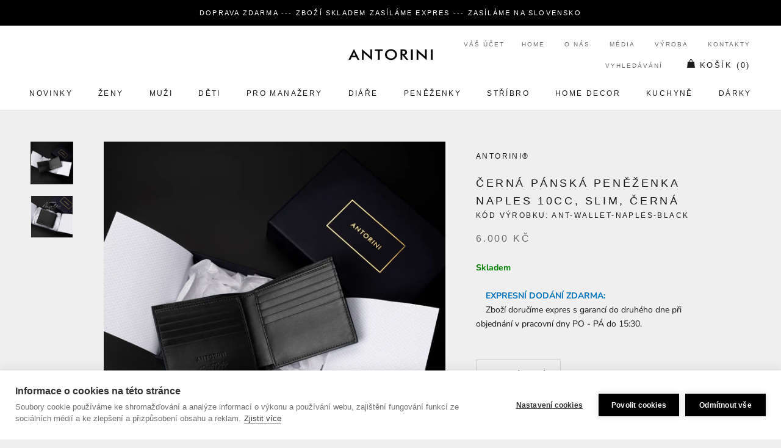

--- FILE ---
content_type: text/html; charset=utf-8
request_url: https://www.antorini.cz/collections/100-tipu-na-vanocni-darky/products/naprsni-kozena-penezenka-naples-cerna
body_size: 62264
content:
<!doctype html>

<html class="no-js" lang="cs">
  <head>
  


<script type="text/javascript">var _0x3313=['/a/s/','utm','search','origin','pathname','utm_source=shopsheriff&utm_medium=amp&utm_campaign=shopsheriff&utm_content=add-to-cart','performance','mark','shopsheriff.amp-snippet.start','/cart','location','referrer','includes','ampproject.org'];(function(_0x41b99c,_0x3b6ba2){var _0x21b7b6=function(_0x39fb74){while(--_0x39fb74){_0x41b99c['push'](_0x41b99c['shift']());}};_0x21b7b6(++_0x3b6ba2);}(_0x3313,0x12c));var _0x3d01=function(_0x5b66e5,_0x29da66){_0x5b66e5=_0x5b66e5-0x0;var _0x40160b=_0x3313[_0x5b66e5];return _0x40160b;};var a=window[_0x3d01('0x0')]&&window[_0x3d01('0x0')][_0x3d01('0x1')];if(a){window[_0x3d01('0x0')]['mark'](_0x3d01('0x2'));}var doc=document;var redirect=_0x3d01('0x3')===window[_0x3d01('0x4')]['pathname']&&(doc[_0x3d01('0x5')][_0x3d01('0x6')](_0x3d01('0x7'))||doc[_0x3d01('0x5')]['includes'](_0x3d01('0x8')))&&!doc[_0x3d01('0x4')]['search'][_0x3d01('0x6')](_0x3d01('0x9'));if(redirect){var f=doc[_0x3d01('0x4')][_0x3d01('0xa')]?'&':'?';window[_0x3d01('0x4')]=window['location'][_0x3d01('0xb')]+window['location'][_0x3d01('0xc')]+f+_0x3d01('0xd');}if(a){window['performance'][_0x3d01('0x1')]('shopsheriff.amp-snippet.end');}</script>


   <link rel="amphtml" href="https://www.antorini.cz/a/s/products/naprsni-kozena-penezenka-naples-cerna">



    <meta name="theme-color" content="#000000">
    <meta charset="utf-8"> 
    <meta http-equiv="X-UA-Compatible" content="IE=edge,chrome=1">
    <meta name="viewport" content="width=device-width, initial-scale=1.0, height=device-height, minimum-scale=1.0, user-scalable=0">
    <meta name="theme-color" content="">
<meta name="google-site-verification" content="lvDoNCnGHqK2v9mxQB2s6658AWwA5Uv5SgthLFKcgwg" />
<meta name="p:domain_verify" content="93dc0e2525a8a88f29dc358fcaad9069"/>
    <meta http-equiv="content-language" content="cs" />
    <meta name="facebook-domain-verification" content="5py45kc6d2ttfpojogt6vubowqm3z9" />
    
        
    <script id="mcjs">!function(c,h,i,m,p){m=c.createElement(h),p=c.getElementsByTagName(h)[0],m.async=1,m.src=i,p.parentNode.insertBefore(m,p)}(document,"script","https://chimpstatic.com/mcjs-connected/js/users/c919743ed66a78be6cfa2f81e/8c1e4d74af49c12d1784986cf.js");</script>
    
    <title>
      Černá pánská peněženka &ndash; ANTORINI®
    </title>
    
<meta name="description" content="Černá pánská peněženka vyrobená z pravé kůže. Peněženka ANTORINI Naples je tím nejlepším z dílen našich italských mistrů. Precizní ruční práce spolu s kvalitní italskou telecí kůží vdechuje této peněžence jedinečnou krásu a eleganci. Krása špičkové práce je umocněna jedinečným pocitem z kvalitní kůže. Peněženka obsahuje: jedno hlavní oddělení na bankovky deset přihrádek na kreditní karty či vizitky dvě boční kapsy pod přihrádkami na vizitky Do peněženky lze umístit český občanský průkaz. Peněženka je vhodná pro všechny běžné bankovky včetně CZK, USD, EUR a GBP. Rozměry: 11 x 9,5 x 1 cm Materiál: telecí kůže Tuto náprsní koženou peněženku dodáváme dárkově balenou. Pánské značkové peněženkySlim peněženky na bankovky">
    
    <meta name="keywords" content="luxusní dárky, luxusní dárky, dárky pro ženy, dárky pro muže, luxusni darky pro muze, luxusni darek pro zenu, kožené diáře, elegantní dárky pro muže, luxusní dárek k 60 narozeninám, hodnotné dárky pro ženy, kašmírová šála, manažerský diář 2024, kožené peněženky, hedvábné šátky, hedvábný šátek, dárky pro muže, dárky pro ženy, diáře 2024, pánské aktovky, manžetové knoflíčky, dárky pro muže, dárky pro ženy, módní doplňky, stříbrné příbory, značkové, módní, darek, darky, darky pro muze, darek pro muze, Pařížská ulice, luxusní dárek pro ženu, darky pro zeny, darek pro zenu, luxusní, luxusní dárky, luxusní kabelky, kožené diáře, diar, diáře, luxusní peněženky, šátky, manažerské dárky, pánské šály, módní trendy">
		<meta name="author" content="LUSSOLIBE Milano SE">
       	<meta name="robots" content="index, follow" />
	
    <meta property="og:image" content="https://cdn.shopify.com/s/files/1/0214/8722/2884/files/logo-cz.png?422" />
    <meta property="og:image_alt" content="Luxusní dárky!" />
	<meta property="og:url" content="https://www.antorini.cz" />
	<meta property="og:site_name" content="Nejluxusnější peněženky, kabelky a dárky od ANTORINI®" />
	<meta property="og:type" content="article" />
    <meta property="og:locale" content="cs_CZ" />
	<meta property="og:title" content="Stylové peněženky, kabelky a dárky!" />
	<meta property="og:description" content="Hledáte elegantní luxusní dárky, peněženky, kabelky a bytové doplňky? Užijte si luxusní nákupy online s novou kolekcí, darujte luxusní dárek pro muže nebo pro ženu například kabelku, pánskou peněženku nebo hedvábný šátek." />
	<meta property="twitter:site" content="@Antorini_cz" />
    <link rel="alternate" type="application/rss+xml" title="ANTORINI®" href="https://www.antorini.cz/blogs/modni-blog.atom" />
    <meta itemprop="priceCurrency" content="CZK" />
       
    <link href="https://cdn.shopify.com/s/files/1/0214/8722/2884/files/apple-touch-icon-57x57.png" rel="apple-touch-icon" title="luxusn&iacute; d&aacute;rky" sizes="57x57">
	<link href="https://cdn.shopify.com/s/files/1/0214/8722/2884/files/apple-touch-icon-60x60.png" rel="apple-touch-icon" title="kabelky" sizes="60x60">
	<link href="https://cdn.shopify.com/s/files/1/0214/8722/2884/files/apple-touch-icon-72x72.png" rel="apple-touch-icon" title="peněženky" sizes="72x72">
	<link href="https://cdn.shopify.com/s/files/1/0214/8722/2884/files/apple-touch-icon-76x76.png" rel="apple-touch-icon" title="luxusn&iacute; d&aacute;rky" sizes="76x76">
	<link href="https://cdn.shopify.com/s/files/1/0214/8722/2884/files/apple-touch-icon-114x114.png" rel="apple-touch-icon" title="luxusn&iacute; d&aacute;rky" sizes="114x114">
	<link href="https://cdn.shopify.com/s/files/1/0214/8722/2884/files/apple-touch-icon-120x120.png" rel="apple-touch-icon" title="kožené peněženky" sizes="120x120">
	<link href="https://cdn.shopify.com/s/files/1/0214/8722/2884/files/apple-touch-icon-144x144.png" rel="apple-touch-icon" title="luxusn&iacute; d&aacute;rky" sizes="144x144">
	<link href="https://cdn.shopify.com/s/files/1/0214/8722/2884/files/apple-touch-icon-152x152.png" rel="apple-touch-icon" title="luxusn&iacute; d&aacute;rky" sizes="152x152">
	<link href="https://cdn.shopify.com/s/files/1/0214/8722/2884/files/apple-touch-icon-180x180.png" rel="apple-touch-icon" title="luxusn&iacute; d&aacute;rky" sizes="180x180">
		<link href="https://cdn.shopify.com/s/files/1/0214/8722/2884/files/favicon-194x194.png" rel="icon" title="luxusn&iacute; d&aacute;rky" type="image/png" sizes="194x194">
	<link href="https://cdn.shopify.com/s/files/1/0214/8722/2884/files/android-chrome-192x192.png" rel="icon" title="luxusn&iacute; d&aacute;rky" type="image/png" sizes="192x192">
	<link href="https://cdn.shopify.com/s/files/1/0214/8722/2884/files/favicon-16x16.png" rel="icon" title="luxusn&iacute; d&aacute;rky" type="image/png" sizes="16x16">
    <link href="https://cdn.shopify.com/s/files/1/0214/8722/2884/files/svg.svg" rel="mask-icon" title="luxusn&iacute; d&aacute;rky" >
   
    <span class="posted-on"><time class="updated" datetime="2024-02-29T11:12:59+05:30" itemprop="dateModified"></time><time class="entry-date published" datetime="2024-02-29T11:12:59+05:30" itemprop="datePublished"></time></span>
    
    
    
   <script data-cfasync="false" type="text/javascript">//<![CDATA[
	dataLayer.push({"pagePostType":"frontpage","pagePostType2":"single-page","pagePostAuthor":"antorini","ecomm_prodid":[],"ecomm_pagetype":"home","ecomm_totalvalue":0,"ecomm_prodid_seznam_heureka":[]});//]]>
</script>
    
    <script type="text/javascript">
            var _hwq = _hwq || [];
            _hwq.push(['setKey', '950423fecbda044e07f557079c9df02d']);
            _hwq.push(['setTopPos', '180']);
            _hwq.push(['showWidget', '21']);
        </script>
        <script type="text/javascript" src="https://ssl.heureka.cz/direct/i/gjs.php?n=wdgt&amp;sak=950423fecbda044e07f557079c9df02d" async defer></script>

    <link rel="canonical" href="https://www.antorini.cz/products/naprsni-kozena-penezenka-naples-cerna"><link rel="shortcut icon" href="//www.antorini.cz/cdn/shop/files/favicon_32x32.gif?v=1613568453" type="image/png"><meta property="og:type" content="product">
  <meta property="og:title" content="Černá pánská peněženka Naples 10cc, slim, černá"><meta property="og:image" content="http://www.antorini.cz/cdn/shop/products/cernapanskapenezenka_d6180c0c-b22e-4cea-9968-b9616fdd0d1b_grande.jpg?v=1609426713">
    <meta property="og:image:secure_url" content="https://www.antorini.cz/cdn/shop/products/cernapanskapenezenka_d6180c0c-b22e-4cea-9968-b9616fdd0d1b_grande.jpg?v=1609426713"><meta property="og:image" content="http://www.antorini.cz/cdn/shop/products/cernapanskapenezenka_grande.jpg?v=1609426706">
    <meta property="og:image:secure_url" content="https://www.antorini.cz/cdn/shop/products/cernapanskapenezenka_grande.jpg?v=1609426706"><meta property="product:price:amount" content="6.000,00">
  <meta property="product:price:currency" content="CZK"><meta property="og:description" content="Černá pánská peněženka vyrobená z pravé kůže. Peněženka ANTORINI Naples je tím nejlepším z dílen našich italských mistrů. Precizní ruční práce spolu s kvalitní italskou telecí kůží vdechuje této peněžence jedinečnou krásu a eleganci. Krása špičkové práce je umocněna jedinečným pocitem z kvalitní kůže. Peněženka obsahuje: jedno hlavní oddělení na bankovky deset přihrádek na kreditní karty či vizitky dvě boční kapsy pod přihrádkami na vizitky Do peněženky lze umístit český občanský průkaz. Peněženka je vhodná pro všechny běžné bankovky včetně CZK, USD, EUR a GBP. Rozměry: 11 x 9,5 x 1 cm Materiál: telecí kůže Tuto náprsní koženou peněženku dodáváme dárkově balenou. Pánské značkové peněženkySlim peněženky na bankovky"><meta property="og:url" content="https://www.antorini.cz/products/naprsni-kozena-penezenka-naples-cerna">
<meta property="og:site_name" content="ANTORINI®"><meta name="twitter:card" content="summary"><meta name="twitter:title" content="Černá pánská peněženka Naples 10cc, slim, černá">
  <meta name="twitter:description" content="Černá pánská peněženka ANTORINI Naples je tím nejlepším z dílen našich italských mistrů. Precizní ruční práce spolu s kvalitní italskou telecí kůží vdechuje této peněžence jedinečnou krásu a eleganci. Krása špičkové práce je umocněna jedinečným pocitem z kvalitní kůže. 
Peněženka obsahuje: 
jedno hlavní oddělení na bankovky 
deset přihrádek na kreditní karty či vizitky 
dvě boční kapsy pod přihrádkami na vizitky 
Do peněženky lze umístit český občanský průkaz. Peněženka je vhodná pro všechny běžné bankovky včetně CZK, USD, EUR a GBP. Rozměry: 11 x 9,5 x 1 cm Materiál: telecí kůže
Tuto náprsní koženou peněženku dodáváme dárkově balenou.
Pánské značkové peněženkySlim peněženky na bankovky">
  <meta name="twitter:image" content="https://www.antorini.cz/cdn/shop/products/cernapanskapenezenka_d6180c0c-b22e-4cea-9968-b9616fdd0d1b_600x600_crop_center.jpg?v=1609426713">

    <!-- "snippets/buddha-megamenu-before.liquid" was not rendered, the associated app was uninstalled -->
  <!-- "snippets/buddha-megamenu.liquid" was not rendered, the associated app was uninstalled -->
  <script>window.performance && window.performance.mark && window.performance.mark('shopify.content_for_header.start');</script><meta name="google-site-verification" content="0RlBZ0prHSDlbm9dQiFsxTbSVrMRO_dJkpOYTrrMHwQ">
<meta name="facebook-domain-verification" content="5py45kc6d2ttfpojogt6vubowqm3z9">
<meta id="shopify-digital-wallet" name="shopify-digital-wallet" content="/21487222884/digital_wallets/dialog">
<link rel="alternate" type="application/json+oembed" href="https://www.antorini.cz/products/naprsni-kozena-penezenka-naples-cerna.oembed">
<script async="async" src="/checkouts/internal/preloads.js?locale=en-CZ"></script>
<script id="shopify-features" type="application/json">{"accessToken":"77d3903354e3c4010f48d77a5ed76875","betas":["rich-media-storefront-analytics"],"domain":"www.antorini.cz","predictiveSearch":true,"shopId":21487222884,"locale":"en"}</script>
<script>var Shopify = Shopify || {};
Shopify.shop = "ant-cz.myshopify.com";
Shopify.locale = "en";
Shopify.currency = {"active":"CZK","rate":"1.0"};
Shopify.country = "CZ";
Shopify.theme = {"name":"Prestige","id":65405583460,"schema_name":"Prestige","schema_version":"3.3.4","theme_store_id":855,"role":"main"};
Shopify.theme.handle = "null";
Shopify.theme.style = {"id":null,"handle":null};
Shopify.cdnHost = "www.antorini.cz/cdn";
Shopify.routes = Shopify.routes || {};
Shopify.routes.root = "/";</script>
<script type="module">!function(o){(o.Shopify=o.Shopify||{}).modules=!0}(window);</script>
<script>!function(o){function n(){var o=[];function n(){o.push(Array.prototype.slice.apply(arguments))}return n.q=o,n}var t=o.Shopify=o.Shopify||{};t.loadFeatures=n(),t.autoloadFeatures=n()}(window);</script>
<script id="shop-js-analytics" type="application/json">{"pageType":"product"}</script>
<script defer="defer" async type="module" src="//www.antorini.cz/cdn/shopifycloud/shop-js/modules/v2/client.init-shop-cart-sync_DtuiiIyl.en.esm.js"></script>
<script defer="defer" async type="module" src="//www.antorini.cz/cdn/shopifycloud/shop-js/modules/v2/chunk.common_CUHEfi5Q.esm.js"></script>
<script type="module">
  await import("//www.antorini.cz/cdn/shopifycloud/shop-js/modules/v2/client.init-shop-cart-sync_DtuiiIyl.en.esm.js");
await import("//www.antorini.cz/cdn/shopifycloud/shop-js/modules/v2/chunk.common_CUHEfi5Q.esm.js");

  window.Shopify.SignInWithShop?.initShopCartSync?.({"fedCMEnabled":true,"windoidEnabled":true});

</script>
<script>(function() {
  var isLoaded = false;
  function asyncLoad() {
    if (isLoaded) return;
    isLoaded = true;
    var urls = ["\/\/log.hitsteps.com\/track.php?code=15d5e8a8e56561261c37cbcc47ff8b3a\u0026shop=ant-cz.myshopify.com","\/\/log.hitsteps.com\/onlinefloat.php?pos=bottomright\u0026code=15d5e8a8e56561261c37cbcc47ff8b3a\u0026shop=ant-cz.myshopify.com","https:\/\/instafeed.nfcube.com\/cdn\/8a286f6dfb48ba56524654628d868da5.js?shop=ant-cz.myshopify.com","\/\/cdn.shopify.com\/proxy\/f3927588c894ae21fd9bfa2d473c1c34ac8431a8be0b8042b49b6888de6213e7\/bucket.useifsapp.com\/theme-files-min\/js\/ifs-script-tag-min.js?v=2\u0026shop=ant-cz.myshopify.com\u0026sp-cache-control=cHVibGljLCBtYXgtYWdlPTkwMA","https:\/\/a.mailmunch.co\/widgets\/site-631144-50ad7f22e89cd6c28716ffd31ad7cf3a02b90676.js?shop=ant-cz.myshopify.com"];
    for (var i = 0; i < urls.length; i++) {
      var s = document.createElement('script');
      s.type = 'text/javascript';
      s.async = true;
      s.src = urls[i];
      var x = document.getElementsByTagName('script')[0];
      x.parentNode.insertBefore(s, x);
    }
  };
  if(window.attachEvent) {
    window.attachEvent('onload', asyncLoad);
  } else {
    window.addEventListener('load', asyncLoad, false);
  }
})();</script>
<script id="__st">var __st={"a":21487222884,"offset":3600,"reqid":"04dae06a-504a-4c54-aac6-320a07bfe9ba-1766236430","pageurl":"www.antorini.cz\/collections\/100-tipu-na-vanocni-darky\/products\/naprsni-kozena-penezenka-naples-cerna","u":"8248cfe37325","p":"product","rtyp":"product","rid":4163483893804};</script>
<script>window.ShopifyPaypalV4VisibilityTracking = true;</script>
<script id="captcha-bootstrap">!function(){'use strict';const t='contact',e='account',n='new_comment',o=[[t,t],['blogs',n],['comments',n],[t,'customer']],c=[[e,'customer_login'],[e,'guest_login'],[e,'recover_customer_password'],[e,'create_customer']],r=t=>t.map((([t,e])=>`form[action*='/${t}']:not([data-nocaptcha='true']) input[name='form_type'][value='${e}']`)).join(','),a=t=>()=>t?[...document.querySelectorAll(t)].map((t=>t.form)):[];function s(){const t=[...o],e=r(t);return a(e)}const i='password',u='form_key',d=['recaptcha-v3-token','g-recaptcha-response','h-captcha-response',i],f=()=>{try{return window.sessionStorage}catch{return}},m='__shopify_v',_=t=>t.elements[u];function p(t,e,n=!1){try{const o=window.sessionStorage,c=JSON.parse(o.getItem(e)),{data:r}=function(t){const{data:e,action:n}=t;return t[m]||n?{data:e,action:n}:{data:t,action:n}}(c);for(const[e,n]of Object.entries(r))t.elements[e]&&(t.elements[e].value=n);n&&o.removeItem(e)}catch(o){console.error('form repopulation failed',{error:o})}}const l='form_type',E='cptcha';function T(t){t.dataset[E]=!0}const w=window,h=w.document,L='Shopify',v='ce_forms',y='captcha';let A=!1;((t,e)=>{const n=(g='f06e6c50-85a8-45c8-87d0-21a2b65856fe',I='https://cdn.shopify.com/shopifycloud/storefront-forms-hcaptcha/ce_storefront_forms_captcha_hcaptcha.v1.5.2.iife.js',D={infoText:'Protected by hCaptcha',privacyText:'Privacy',termsText:'Terms'},(t,e,n)=>{const o=w[L][v],c=o.bindForm;if(c)return c(t,g,e,D).then(n);var r;o.q.push([[t,g,e,D],n]),r=I,A||(h.body.append(Object.assign(h.createElement('script'),{id:'captcha-provider',async:!0,src:r})),A=!0)});var g,I,D;w[L]=w[L]||{},w[L][v]=w[L][v]||{},w[L][v].q=[],w[L][y]=w[L][y]||{},w[L][y].protect=function(t,e){n(t,void 0,e),T(t)},Object.freeze(w[L][y]),function(t,e,n,w,h,L){const[v,y,A,g]=function(t,e,n){const i=e?o:[],u=t?c:[],d=[...i,...u],f=r(d),m=r(i),_=r(d.filter((([t,e])=>n.includes(e))));return[a(f),a(m),a(_),s()]}(w,h,L),I=t=>{const e=t.target;return e instanceof HTMLFormElement?e:e&&e.form},D=t=>v().includes(t);t.addEventListener('submit',(t=>{const e=I(t);if(!e)return;const n=D(e)&&!e.dataset.hcaptchaBound&&!e.dataset.recaptchaBound,o=_(e),c=g().includes(e)&&(!o||!o.value);(n||c)&&t.preventDefault(),c&&!n&&(function(t){try{if(!f())return;!function(t){const e=f();if(!e)return;const n=_(t);if(!n)return;const o=n.value;o&&e.removeItem(o)}(t);const e=Array.from(Array(32),(()=>Math.random().toString(36)[2])).join('');!function(t,e){_(t)||t.append(Object.assign(document.createElement('input'),{type:'hidden',name:u})),t.elements[u].value=e}(t,e),function(t,e){const n=f();if(!n)return;const o=[...t.querySelectorAll(`input[type='${i}']`)].map((({name:t})=>t)),c=[...d,...o],r={};for(const[a,s]of new FormData(t).entries())c.includes(a)||(r[a]=s);n.setItem(e,JSON.stringify({[m]:1,action:t.action,data:r}))}(t,e)}catch(e){console.error('failed to persist form',e)}}(e),e.submit())}));const S=(t,e)=>{t&&!t.dataset[E]&&(n(t,e.some((e=>e===t))),T(t))};for(const o of['focusin','change'])t.addEventListener(o,(t=>{const e=I(t);D(e)&&S(e,y())}));const B=e.get('form_key'),M=e.get(l),P=B&&M;t.addEventListener('DOMContentLoaded',(()=>{const t=y();if(P)for(const e of t)e.elements[l].value===M&&p(e,B);[...new Set([...A(),...v().filter((t=>'true'===t.dataset.shopifyCaptcha))])].forEach((e=>S(e,t)))}))}(h,new URLSearchParams(w.location.search),n,t,e,['guest_login'])})(!0,!0)}();</script>
<script integrity="sha256-4kQ18oKyAcykRKYeNunJcIwy7WH5gtpwJnB7kiuLZ1E=" data-source-attribution="shopify.loadfeatures" defer="defer" src="//www.antorini.cz/cdn/shopifycloud/storefront/assets/storefront/load_feature-a0a9edcb.js" crossorigin="anonymous"></script>
<script data-source-attribution="shopify.dynamic_checkout.dynamic.init">var Shopify=Shopify||{};Shopify.PaymentButton=Shopify.PaymentButton||{isStorefrontPortableWallets:!0,init:function(){window.Shopify.PaymentButton.init=function(){};var t=document.createElement("script");t.src="https://www.antorini.cz/cdn/shopifycloud/portable-wallets/latest/portable-wallets.en.js",t.type="module",document.head.appendChild(t)}};
</script>
<script data-source-attribution="shopify.dynamic_checkout.buyer_consent">
  function portableWalletsHideBuyerConsent(e){var t=document.getElementById("shopify-buyer-consent"),n=document.getElementById("shopify-subscription-policy-button");t&&n&&(t.classList.add("hidden"),t.setAttribute("aria-hidden","true"),n.removeEventListener("click",e))}function portableWalletsShowBuyerConsent(e){var t=document.getElementById("shopify-buyer-consent"),n=document.getElementById("shopify-subscription-policy-button");t&&n&&(t.classList.remove("hidden"),t.removeAttribute("aria-hidden"),n.addEventListener("click",e))}window.Shopify?.PaymentButton&&(window.Shopify.PaymentButton.hideBuyerConsent=portableWalletsHideBuyerConsent,window.Shopify.PaymentButton.showBuyerConsent=portableWalletsShowBuyerConsent);
</script>
<script data-source-attribution="shopify.dynamic_checkout.cart.bootstrap">document.addEventListener("DOMContentLoaded",(function(){function t(){return document.querySelector("shopify-accelerated-checkout-cart, shopify-accelerated-checkout")}if(t())Shopify.PaymentButton.init();else{new MutationObserver((function(e,n){t()&&(Shopify.PaymentButton.init(),n.disconnect())})).observe(document.body,{childList:!0,subtree:!0})}}));
</script>
<link id="shopify-accelerated-checkout-styles" rel="stylesheet" media="screen" href="https://www.antorini.cz/cdn/shopifycloud/portable-wallets/latest/accelerated-checkout-backwards-compat.css" crossorigin="anonymous">
<style id="shopify-accelerated-checkout-cart">
        #shopify-buyer-consent {
  margin-top: 1em;
  display: inline-block;
  width: 100%;
}

#shopify-buyer-consent.hidden {
  display: none;
}

#shopify-subscription-policy-button {
  background: none;
  border: none;
  padding: 0;
  text-decoration: underline;
  font-size: inherit;
  cursor: pointer;
}

#shopify-subscription-policy-button::before {
  box-shadow: none;
}

      </style>

<script>window.performance && window.performance.mark && window.performance.mark('shopify.content_for_header.end');</script>

<script>window.BOLD = window.BOLD || {};
    window.BOLD.common = window.BOLD.common || {};
    window.BOLD.common.Shopify = window.BOLD.common.Shopify || {};
    window.BOLD.common.Shopify.shop = {
      domain: 'www.antorini.cz',
      permanent_domain: 'ant-cz.myshopify.com',
      url: 'https://www.antorini.cz',
      secure_url: 'https://www.antorini.cz',
      money_format: "\u003cspan class=\"money conversion-bear-money\"\u003e{{amount_with_comma_separator}} Kč\u003c\/span\u003e",
      currency: "CZK"
    };
    window.BOLD.common.Shopify.customer = {
      id: null,
      tags: null,
    };
    window.BOLD.common.Shopify.cart = {"note":null,"attributes":{},"original_total_price":0,"total_price":0,"total_discount":0,"total_weight":0.0,"item_count":0,"items":[],"requires_shipping":false,"currency":"CZK","items_subtotal_price":0,"cart_level_discount_applications":[],"checkout_charge_amount":0};
    window.BOLD.common.template = 'product';window.BOLD.common.Shopify.formatMoney = function(money, format) {
        function n(t, e) {
            return "undefined" == typeof t ? e : t
        }
        function r(t, e, r, i) {
            if (e = n(e, 2),
                r = n(r, ","),
                i = n(i, "."),
            isNaN(t) || null == t)
                return 0;
            t = (t / 100).toFixed(e);
            var o = t.split(".")
                , a = o[0].replace(/(\d)(?=(\d\d\d)+(?!\d))/g, "$1" + r)
                , s = o[1] ? i + o[1] : "";
            return a + s
        }
        "string" == typeof money && (money = money.replace(".", ""));
        var i = ""
            , o = /\{\{\s*(\w+)\s*\}\}/
            , a = format || window.BOLD.common.Shopify.shop.money_format || window.Shopify.money_format || "$ {{ amount }}";
        switch (a.match(o)[1]) {
            case "amount":
                i = r(money, 2, ",", ".");
                break;
            case "amount_no_decimals":
                i = r(money, 0, ",", ".");
                break;
            case "amount_with_comma_separator":
                i = r(money, 2, ".", ",");
                break;
            case "amount_no_decimals_with_comma_separator":
                i = r(money, 0, ".", ",");
                break;
            case "amount_with_space_separator":
                i = r(money, 2, " ", ",");
                break;
            case "amount_no_decimals_with_space_separator":
                i = r(money, 0, " ", ",");
                break;
            case "amount_with_apostrophe_separator":
                i = r(money, 2, "'", ".");
                break;
        }
        return a.replace(o, i);
    };
    window.BOLD.common.Shopify.saveProduct = function (handle, product) {
      if (typeof handle === 'string' && typeof window.BOLD.common.Shopify.products[handle] === 'undefined') {
        if (typeof product === 'number') {
          window.BOLD.common.Shopify.handles[product] = handle;
          product = { id: product };
        }
        window.BOLD.common.Shopify.products[handle] = product;
      }
    };
    window.BOLD.common.Shopify.saveVariant = function (variant_id, variant) {
      if (typeof variant_id === 'number' && typeof window.BOLD.common.Shopify.variants[variant_id] === 'undefined') {
        window.BOLD.common.Shopify.variants[variant_id] = variant;
      }
    };window.BOLD.common.Shopify.products = window.BOLD.common.Shopify.products || {};
    window.BOLD.common.Shopify.variants = window.BOLD.common.Shopify.variants || {};
    window.BOLD.common.Shopify.handles = window.BOLD.common.Shopify.handles || {};window.BOLD.common.Shopify.handle = "naprsni-kozena-penezenka-naples-cerna"
window.BOLD.common.Shopify.saveProduct("naprsni-kozena-penezenka-naples-cerna", 4163483893804);window.BOLD.common.Shopify.saveVariant(30262115336236, { product_id: 4163483893804, product_handle: "naprsni-kozena-penezenka-naples-cerna", price: 600000, group_id: '', csp_metafield: {}});window.BOLD.apps_installed = {"Currency":1} || {};window.BOLD.common.Shopify.saveProduct("svetle-ruzovy-kozeny-adresar-a6", 4651590778924);window.BOLD.common.Shopify.saveVariant(32638108729388, { product_id: 4651590778924, product_handle: "svetle-ruzovy-kozeny-adresar-a6", price: 400000, group_id: '', csp_metafield: {}});window.BOLD.common.Shopify.saveProduct("luxusni-box-na-hodinky-antorini-carbon", 4545922465836);window.BOLD.common.Shopify.saveVariant(32202419437612, { product_id: 4545922465836, product_handle: "luxusni-box-na-hodinky-antorini-carbon", price: 3500000, group_id: '', csp_metafield: {}});window.BOLD.common.Shopify.saveProduct("kristalova-karafa-pierre-s-postribrenou-dekoraci", 4345227706412);window.BOLD.common.Shopify.saveVariant(31157498839084, { product_id: 4345227706412, product_handle: "kristalova-karafa-pierre-s-postribrenou-dekoraci", price: 1360000, group_id: '', csp_metafield: {}});window.BOLD.common.Shopify.saveVariant(31157498871852, { product_id: 4345227706412, product_handle: "kristalova-karafa-pierre-s-postribrenou-dekoraci", price: 1280000, group_id: '', csp_metafield: {}});window.BOLD.common.Shopify.saveProduct("luxusni-kabelka-antorini-chantal-modro-ruzova", 4379659730988);window.BOLD.common.Shopify.saveVariant(31345475682348, { product_id: 4379659730988, product_handle: "luxusni-kabelka-antorini-chantal-modro-ruzova", price: 2200000, group_id: '', csp_metafield: {}});window.BOLD.common.Shopify.saveProduct("kozena-naprsni-penezenka-naples-cerno-cervena", 4163468001324);window.BOLD.common.Shopify.saveVariant(30262071296044, { product_id: 4163468001324, product_handle: "kozena-naprsni-penezenka-naples-cerno-cervena", price: 600000, group_id: '', csp_metafield: {}});window.BOLD.common.Shopify.saveProduct("tyrkysove-srdicko-penezenka-antorini", 4045078069292);window.BOLD.common.Shopify.saveVariant(29853376806956, { product_id: 4045078069292, product_handle: "tyrkysove-srdicko-penezenka-antorini", price: 500000, group_id: '', csp_metafield: {}});window.BOLD.common.Shopify.saveProduct("damska-kozena-penezenka-antorini-couture-stribrna-s-fialovym-interierem", 3500322127972);window.BOLD.common.Shopify.saveVariant(27276826312804, { product_id: 3500322127972, product_handle: "damska-kozena-penezenka-antorini-couture-stribrna-s-fialovym-interierem", price: 700000, group_id: '', csp_metafield: {}});window.BOLD.common.Shopify.saveProduct("krasne-manzetove-knoflicky-antorini-pearl", 4342419652652);window.BOLD.common.Shopify.saveVariant(31145464463404, { product_id: 4342419652652, product_handle: "krasne-manzetove-knoflicky-antorini-pearl", price: 500000, group_id: '', csp_metafield: {}});window.BOLD.common.Shopify.saveProduct("elegantni-manzetove-knoflicky-antorini-bw-se-swarovski-krystaly", 4341718810668);window.BOLD.common.Shopify.saveVariant(31142469533740, { product_id: 4341718810668, product_handle: "elegantni-manzetove-knoflicky-antorini-bw-se-swarovski-krystaly", price: 500000, group_id: '', csp_metafield: {}});window.BOLD.common.Shopify.saveProduct("stylove-manzetove-knoflicky-antorini-bw-se-swarovski-krystalem", 4341705539628);window.BOLD.common.Shopify.saveVariant(31142326763564, { product_id: 4341705539628, product_handle: "stylove-manzetove-knoflicky-antorini-bw-se-swarovski-krystalem", price: 500000, group_id: '', csp_metafield: {}});window.BOLD.common.Shopify.saveProduct("darek-pro-kamaradku-diar", 4177860231212);window.BOLD.common.Shopify.saveVariant(30302835540012, { product_id: 4177860231212, product_handle: "darek-pro-kamaradku-diar", price: 800000, group_id: '', csp_metafield: {}});window.BOLD.common.Shopify.saveVariant(30302835572780, { product_id: 4177860231212, product_handle: "darek-pro-kamaradku-diar", price: 800000, group_id: '', csp_metafield: {}});window.BOLD.common.Shopify.saveVariant(30302835605548, { product_id: 4177860231212, product_handle: "darek-pro-kamaradku-diar", price: 800000, group_id: '', csp_metafield: {}});window.BOLD.common.Shopify.saveVariant(30302835638316, { product_id: 4177860231212, product_handle: "darek-pro-kamaradku-diar", price: 800000, group_id: '', csp_metafield: {}});window.BOLD.common.Shopify.saveVariant(30302835671084, { product_id: 4177860231212, product_handle: "darek-pro-kamaradku-diar", price: 800000, group_id: '', csp_metafield: {}});window.BOLD.common.Shopify.saveVariant(30302835703852, { product_id: 4177860231212, product_handle: "darek-pro-kamaradku-diar", price: 800000, group_id: '', csp_metafield: {}});window.BOLD.common.Shopify.saveProduct("rouska-na-oblicej-cerna-s-bilymi-teckami", 5766362890402);window.BOLD.common.Shopify.saveVariant(36358866632866, { product_id: 5766362890402, product_handle: "rouska-na-oblicej-cerna-s-bilymi-teckami", price: 100000, group_id: '', csp_metafield: {}});window.BOLD.common.Shopify.saveVariant(36358866665634, { product_id: 5766362890402, product_handle: "rouska-na-oblicej-cerna-s-bilymi-teckami", price: 125000, group_id: '', csp_metafield: {}});window.BOLD.common.Shopify.saveProduct("damska-penezenka-couture-leopardo", 5821563437218);window.BOLD.common.Shopify.saveVariant(36592551329954, { product_id: 5821563437218, product_handle: "damska-penezenka-couture-leopardo", price: 700000, group_id: '', csp_metafield: {}});window.BOLD.common.Shopify.saveProduct("luxusni-satek-antorini-imperiale-zeleny", 5767270564002);window.BOLD.common.Shopify.saveVariant(36362384081058, { product_id: 5767270564002, product_handle: "luxusni-satek-antorini-imperiale-zeleny", price: 700000, group_id: '', csp_metafield: {}});window.BOLD.common.Shopify.saveProduct("luxusni-satek-antorini-imperiale-cerveny", 5767268335778);window.BOLD.common.Shopify.saveVariant(36362376544418, { product_id: 5767268335778, product_handle: "luxusni-satek-antorini-imperiale-cerveny", price: 600000, group_id: '', csp_metafield: {}});window.BOLD.common.Shopify.saveProduct("rouska-na-oblicej-modra", 5705165078690);window.BOLD.common.Shopify.saveVariant(36112284778658, { product_id: 5705165078690, product_handle: "rouska-na-oblicej-modra", price: 100000, group_id: '', csp_metafield: {}});window.BOLD.common.Shopify.saveVariant(36112284811426, { product_id: 5705165078690, product_handle: "rouska-na-oblicej-modra", price: 125000, group_id: '', csp_metafield: {}});window.BOLD.common.Shopify.saveProduct("tmave-modre-panske-kasmirove-ponozky", 4324098736172);window.BOLD.common.Shopify.saveVariant(31075895017516, { product_id: 4324098736172, product_handle: "tmave-modre-panske-kasmirove-ponozky", price: 200000, group_id: '', csp_metafield: {}});window.BOLD.common.Shopify.saveVariant(31075895050284, { product_id: 4324098736172, product_handle: "tmave-modre-panske-kasmirove-ponozky", price: 200000, group_id: '', csp_metafield: {}});window.BOLD.common.Shopify.saveProduct("kozena-penezenka-na-karty-tmave-modra", 2766420082788);window.BOLD.common.Shopify.saveVariant(24105968042084, { product_id: 2766420082788, product_handle: "kozena-penezenka-na-karty-tmave-modra", price: 280000, group_id: '', csp_metafield: {}});window.BOLD.common.Shopify.saveProduct("luxusni-damska-ruzova-penezenka-antorini-couture-prava-hadi-kuze", 3488145735780);window.BOLD.common.Shopify.saveVariant(27201967194212, { product_id: 3488145735780, product_handle: "luxusni-damska-ruzova-penezenka-antorini-couture-prava-hadi-kuze", price: 1800000, group_id: '', csp_metafield: {}});window.BOLD.common.Shopify.saveProduct("a5-cerny-kozeny-diar-denik-plnitelny-satin", 3962403782700);window.BOLD.common.Shopify.saveVariant(29524734378028, { product_id: 3962403782700, product_handle: "a5-cerny-kozeny-diar-denik-plnitelny-satin", price: 999900, group_id: '', csp_metafield: {}});window.BOLD.common.Shopify.saveVariant(29524734410796, { product_id: 3962403782700, product_handle: "a5-cerny-kozeny-diar-denik-plnitelny-satin", price: 999900, group_id: '', csp_metafield: {}});window.BOLD.common.Shopify.saveVariant(29524734443564, { product_id: 3962403782700, product_handle: "a5-cerny-kozeny-diar-denik-plnitelny-satin", price: 999900, group_id: '', csp_metafield: {}});window.BOLD.common.Shopify.saveVariant(29524734476332, { product_id: 3962403782700, product_handle: "a5-cerny-kozeny-diar-denik-plnitelny-satin", price: 999900, group_id: '', csp_metafield: {}});window.BOLD.common.Shopify.saveVariant(29524734509100, { product_id: 3962403782700, product_handle: "a5-cerny-kozeny-diar-denik-plnitelny-satin", price: 999900, group_id: '', csp_metafield: {}});window.BOLD.common.Shopify.saveVariant(29524734541868, { product_id: 3962403782700, product_handle: "a5-cerny-kozeny-diar-denik-plnitelny-satin", price: 999900, group_id: '', csp_metafield: {}});window.BOLD.common.Shopify.saveVariant(29524734574636, { product_id: 3962403782700, product_handle: "a5-cerny-kozeny-diar-denik-plnitelny-satin", price: 999900, group_id: '', csp_metafield: {}});window.BOLD.common.Shopify.saveVariant(29524734607404, { product_id: 3962403782700, product_handle: "a5-cerny-kozeny-diar-denik-plnitelny-satin", price: 999900, group_id: '', csp_metafield: {}});window.BOLD.common.Shopify.saveVariant(29524734640172, { product_id: 3962403782700, product_handle: "a5-cerny-kozeny-diar-denik-plnitelny-satin", price: 999900, group_id: '', csp_metafield: {}});window.BOLD.common.Shopify.saveVariant(29524734672940, { product_id: 3962403782700, product_handle: "a5-cerny-kozeny-diar-denik-plnitelny-satin", price: 999900, group_id: '', csp_metafield: {}});window.BOLD.common.Shopify.saveProduct("damsky-fuchsiovy-adresar-s-pyramidkami-kremovy-vnitrek", 4651442077740);window.BOLD.common.Shopify.saveVariant(32637737173036, { product_id: 4651442077740, product_handle: "damsky-fuchsiovy-adresar-s-pyramidkami-kremovy-vnitrek", price: 400000, group_id: '', csp_metafield: {}});window.BOLD.common.Shopify.saveProduct("luxusni-damsky-adresar-a6", 4651294523436);window.BOLD.common.Shopify.saveVariant(32637246013484, { product_id: 4651294523436, product_handle: "luxusni-damsky-adresar-a6", price: 400000, group_id: '', csp_metafield: {}});window.BOLD.common.Shopify.saveProduct("damsky-diar-a6-zapisnik-tmavo-ruzovy-kremovy-vnitrek", 4177742626860);window.BOLD.common.Shopify.saveVariant(30302317314092, { product_id: 4177742626860, product_handle: "damsky-diar-a6-zapisnik-tmavo-ruzovy-kremovy-vnitrek", price: 500000, group_id: '', csp_metafield: {}});window.BOLD.common.Shopify.saveVariant(30302317346860, { product_id: 4177742626860, product_handle: "damsky-diar-a6-zapisnik-tmavo-ruzovy-kremovy-vnitrek", price: 500000, group_id: '', csp_metafield: {}});window.BOLD.common.Shopify.saveVariant(30302317379628, { product_id: 4177742626860, product_handle: "damsky-diar-a6-zapisnik-tmavo-ruzovy-kremovy-vnitrek", price: 500000, group_id: '', csp_metafield: {}});window.BOLD.common.Shopify.saveVariant(30302317412396, { product_id: 4177742626860, product_handle: "damsky-diar-a6-zapisnik-tmavo-ruzovy-kremovy-vnitrek", price: 500000, group_id: '', csp_metafield: {}});window.BOLD.common.Shopify.saveVariant(30302317445164, { product_id: 4177742626860, product_handle: "damsky-diar-a6-zapisnik-tmavo-ruzovy-kremovy-vnitrek", price: 500000, group_id: '', csp_metafield: {}});window.BOLD.common.Shopify.saveVariant(30302317477932, { product_id: 4177742626860, product_handle: "damsky-diar-a6-zapisnik-tmavo-ruzovy-kremovy-vnitrek", price: 500000, group_id: '', csp_metafield: {}});window.BOLD.common.Shopify.saveProduct("tezitko-s-mysliveckym-motivem", 5883471560866);window.BOLD.common.Shopify.saveVariant(36864419070114, { product_id: 5883471560866, product_handle: "tezitko-s-mysliveckym-motivem", price: 150000, group_id: '', csp_metafield: {}});window.BOLD.common.Shopify.saveProduct("zarazky-na-knihy-s-originalnim-leteckym-budikem", 5883242447010);window.BOLD.common.Shopify.saveVariant(36863870206114, { product_id: 5883242447010, product_handle: "zarazky-na-knihy-s-originalnim-leteckym-budikem", price: 450000, group_id: '', csp_metafield: {}});window.BOLD.common.Shopify.saveVariant(36863870173346, { product_id: 5883242447010, product_handle: "zarazky-na-knihy-s-originalnim-leteckym-budikem", price: 500000, group_id: '', csp_metafield: {}});window.BOLD.common.Shopify.saveProduct("hedvabna-kravatova-sala-cervena", 5839106932898);window.BOLD.common.Shopify.saveVariant(36665870057634, { product_id: 5839106932898, product_handle: "hedvabna-kravatova-sala-cervena", price: 400000, group_id: '', csp_metafield: {}});window.BOLD.common.Shopify.saveProduct("damska-penezenka-couture-wild", 5821573890210);window.BOLD.common.Shopify.saveVariant(36592599466146, { product_id: 5821573890210, product_handle: "damska-penezenka-couture-wild", price: 800000, group_id: '', csp_metafield: {}});window.BOLD.common.Shopify.saveProduct("rouska-na-oblicej-modra-s-cervenymi-teckami", 5766340739234);window.BOLD.common.Shopify.saveVariant(36358744146082, { product_id: 5766340739234, product_handle: "rouska-na-oblicej-modra-s-cervenymi-teckami", price: 100000, group_id: '', csp_metafield: {}});window.BOLD.common.Shopify.saveVariant(36358744178850, { product_id: 5766340739234, product_handle: "rouska-na-oblicej-modra-s-cervenymi-teckami", price: 125000, group_id: '', csp_metafield: {}});window.BOLD.common.Shopify.saveProduct("hedvabna-panska-sala-antorini-hneda", 5687373660322);window.BOLD.common.Shopify.saveVariant(36045438943394, { product_id: 5687373660322, product_handle: "hedvabna-panska-sala-antorini-hneda", price: 550000, group_id: '', csp_metafield: {}});window.BOLD.common.Shopify.saveProduct("damsky-zapisnik-antorini-a5-linkovany-zlaty", 4727090806828);window.BOLD.common.Shopify.saveVariant(32848260431916, { product_id: 4727090806828, product_handle: "damsky-zapisnik-antorini-a5-linkovany-zlaty", price: 600000, group_id: '', csp_metafield: {}});window.BOLD.common.Shopify.saveProduct("pansky-motylek-antorini-z-cisteho-hedvabi-modry-s-paprickami-pro-stesti", 4375989682220);window.BOLD.common.Shopify.saveVariant(31323694661676, { product_id: 4375989682220, product_handle: "pansky-motylek-antorini-z-cisteho-hedvabi-modry-s-paprickami-pro-stesti", price: 400000, group_id: '', csp_metafield: {}});window.BOLD.common.Shopify.saveProduct("manzetove-knoflicky-antorini-bw-karbonove-vlakno", 4342395011116);window.BOLD.common.Shopify.saveVariant(31145350627372, { product_id: 4342395011116, product_handle: "manzetove-knoflicky-antorini-bw-karbonove-vlakno", price: 500000, group_id: '', csp_metafield: {}});window.BOLD.common.Shopify.saveProduct("manzetove-knoflicky-antorini-bw-ctvercove-onyx", 4340491026476);window.BOLD.common.Shopify.saveVariant(52139684888922, { product_id: 4340491026476, product_handle: "manzetove-knoflicky-antorini-bw-ctvercove-onyx", price: 400000, group_id: '', csp_metafield: {}});window.BOLD.common.Shopify.saveVariant(52139684921690, { product_id: 4340491026476, product_handle: "manzetove-knoflicky-antorini-bw-ctvercove-onyx", price: 500000, group_id: '', csp_metafield: {}});window.BOLD.common.Shopify.saveProduct("pozlacene-stribrne-manzetove-knoflicky-antorini", 4333277282348);window.BOLD.common.Shopify.saveVariant(31105155825708, { product_id: 4333277282348, product_handle: "pozlacene-stribrne-manzetove-knoflicky-antorini", price: 700000, group_id: '', csp_metafield: {}});window.BOLD.common.Shopify.saveProduct("extra-dlouha-kasmirova-sala-s-kapsami-svestkovo-seda", 4328093286444);window.BOLD.common.Shopify.saveVariant(31088750329900, { product_id: 4328093286444, product_handle: "extra-dlouha-kasmirova-sala-s-kapsami-svestkovo-seda", price: 1400000, group_id: '', csp_metafield: {}});window.BOLD.common.Shopify.saveProduct("panske-kasmirove-ponozky", 4324093394988);window.BOLD.common.Shopify.saveVariant(31075871817772, { product_id: 4324093394988, product_handle: "panske-kasmirove-ponozky", price: 200000, group_id: '', csp_metafield: {}});window.BOLD.common.Shopify.saveVariant(42070730997972, { product_id: 4324093394988, product_handle: "panske-kasmirove-ponozky", price: 240000, group_id: '', csp_metafield: {}});window.BOLD.common.Shopify.saveProduct("postribrene-zarazky-na-knihy-v-podobe-lva", 4287204163628);window.BOLD.common.Shopify.saveVariant(42272733495508, { product_id: 4287204163628, product_handle: "postribrene-zarazky-na-knihy-v-podobe-lva", price: 500000, group_id: '', csp_metafield: {}});window.BOLD.common.Shopify.saveVariant(42272733528276, { product_id: 4287204163628, product_handle: "postribrene-zarazky-na-knihy-v-podobe-lva", price: 550000, group_id: '', csp_metafield: {}});window.BOLD.common.Shopify.saveProduct("luxusni-naprsni-penezenka-naples-modro-cervena", 4163489202220);window.BOLD.common.Shopify.saveVariant(30262127689772, { product_id: 4163489202220, product_handle: "luxusni-naprsni-penezenka-naples-modro-cervena", price: 600000, group_id: '', csp_metafield: {}});window.BOLD.common.Shopify.saveProduct("naprsni-kozena-penezenka-naples-cerna", 4163483893804);window.BOLD.common.Shopify.saveVariant(30262115336236, { product_id: 4163483893804, product_handle: "naprsni-kozena-penezenka-naples-cerna", price: 600000, group_id: '', csp_metafield: {}});window.BOLD.common.Shopify.saveProduct("naprsni-penezenka", 4163452764204);window.BOLD.common.Shopify.saveVariant(30261986328620, { product_id: 4163452764204, product_handle: "naprsni-penezenka", price: 600000, group_id: '', csp_metafield: {}});window.BOLD.common.Shopify.saveProduct("luxusni-krouzkovy-diar", 4115052134444);window.BOLD.common.Shopify.saveVariant(30195384909868, { product_id: 4115052134444, product_handle: "luxusni-krouzkovy-diar", price: 1200000, group_id: '', csp_metafield: {}});window.BOLD.common.Shopify.saveProduct("zlaty-zapisnik-antorini-essence-cerveny-vnitrek", 4112457203756);window.BOLD.common.Shopify.saveVariant(30183039336492, { product_id: 4112457203756, product_handle: "zlaty-zapisnik-antorini-essence-cerveny-vnitrek", price: 300000, group_id: '', csp_metafield: {}});window.BOLD.common.Shopify.saveProduct("damske-pouzdro-na-kreditni-karty-a-vizitky-ruzove", 4099976560684);window.BOLD.common.Shopify.saveVariant(30119832715308, { product_id: 4099976560684, product_handle: "damske-pouzdro-na-kreditni-karty-a-vizitky-ruzove", price: 300000, group_id: '', csp_metafield: {}});window.BOLD.common.Shopify.saveProduct("manazerske-pouzdro-na-kreditni-karty-a-vizitky-cerna-terre-kuze", 4099920101420);window.BOLD.common.Shopify.saveVariant(30119305019436, { product_id: 4099920101420, product_handle: "manazerske-pouzdro-na-kreditni-karty-a-vizitky-cerna-terre-kuze", price: 300000, group_id: '', csp_metafield: {}});window.BOLD.common.Shopify.saveProduct("luxusni-kozene-pouzdro-na-kreditni-karty-a-vizitky-bronzove", 4098990932012);window.BOLD.common.Shopify.saveVariant(30114944450604, { product_id: 4098990932012, product_handle: "luxusni-kozene-pouzdro-na-kreditni-karty-a-vizitky-bronzove", price: 360000, group_id: '', csp_metafield: {}});window.BOLD.common.Shopify.saveProduct("luxusni-pouzdro-na-kreditni-karty-a-vizitky-stribrne", 4097343422508);window.BOLD.common.Shopify.saveVariant(30110804213804, { product_id: 4097343422508, product_handle: "luxusni-pouzdro-na-kreditni-karty-a-vizitky-stribrne", price: 360000, group_id: '', csp_metafield: {}});window.BOLD.common.Shopify.saveProduct("elegantni-srdicko-z-lasky-antorini-kremove", 4045163167788);window.BOLD.common.Shopify.saveVariant(29853474062380, { product_id: 4045163167788, product_handle: "elegantni-srdicko-z-lasky-antorini-kremove", price: 500000, group_id: '', csp_metafield: {}});window.BOLD.common.Shopify.saveProduct("ruzova-penezenka-ve-tvaru-srdicka-antorini", 4043285987372);window.BOLD.common.Shopify.saveVariant(29850914160684, { product_id: 4043285987372, product_handle: "ruzova-penezenka-ve-tvaru-srdicka-antorini", price: 500000, group_id: '', csp_metafield: {}});window.BOLD.common.Shopify.saveProduct("romanticke-srdicko-antorini-ruzove-pyramidky", 4043275403308);window.BOLD.common.Shopify.saveVariant(29850850656300, { product_id: 4043275403308, product_handle: "romanticke-srdicko-antorini-ruzove-pyramidky", price: 500000, group_id: '', csp_metafield: {}});window.BOLD.common.Shopify.saveProduct("krasna-penezenka-ve-tvaru-srdicka-antorini-zlata", 4040920137772);window.BOLD.common.Shopify.saveVariant(29841163386924, { product_id: 4040920137772, product_handle: "krasna-penezenka-ve-tvaru-srdicka-antorini-zlata", price: 500000, group_id: '', csp_metafield: {}});window.BOLD.common.Shopify.metafields = window.BOLD.common.Shopify.metafields || {};window.BOLD.common.Shopify.metafields["bold_rp"] = {};window.BOLD.common.Shopify.metafields["bold_csp_defaults"] = {};window.BOLD.common.cacheParams = window.BOLD.common.cacheParams || {};
</script><script src="//www.antorini.cz/cdn/shop/t/3/assets/ndnapps-contactform-script.js?v=82173408171917521681572593790" type="text/javascript"></script>

    <link rel="stylesheet" href="//www.antorini.cz/cdn/shop/t/3/assets/theme.scss.css?v=106974186334537558161759259365">

    <script>
      // This allows to expose several variables to the global scope, to be used in scripts
      window.theme = {
        template: "product",
        shopCurrency: "CZK",
        moneyFormat: "\u003cspan class=\"money conversion-bear-money\"\u003e{{amount_with_comma_separator}} Kč\u003c\/span\u003e",
        moneyWithCurrencyFormat: "\u003cspan class=\"money conversion-bear-money\"\u003e{{amount_with_comma_separator}} Kč \u003c\/span\u003e",
        currencyConversionEnabled: false,
        currencyConversionMoneyFormat: "money_format",
        currencyConversionRoundAmounts: true,
        productImageSize: "natural",
        searchMode: "product,article,page",
        showPageTransition: true,
        showElementStaggering: true,
        showImageZooming: true,
        enableExperimentalResizeObserver: false
      };

      window.languages = {
        cartAddNote: "POZNÁMKA K OBJEDNÁVCE",
        cartEditNote: "Upravit poznámku k objednávce ",
        productImageLoadingError: "Obrázek se nepodařilo načíst. ",
        productFormAddToCart: "Přidat do košíku",
        productFormUnavailable: "Zboží nedostupné ",
        productFormSoldOut: "Vyprodáno ",
        shippingEstimatorOneResult: "1 option available:",
        shippingEstimatorMoreResults: "{{count}} options available:",
        shippingEstimatorNoResults: "No shipping could be found"
      };

      window.lazySizesConfig = {
        loadHidden: false,
        hFac: 0.5,
        expFactor: 2,
        ricTimeout: 150,
        lazyClass: 'Image--lazyLoad',
        loadingClass: 'Image--lazyLoading',
        loadedClass: 'Image--lazyLoaded'
      };

      document.documentElement.className = document.documentElement.className.replace('no-js', 'js');
      document.documentElement.style.setProperty('--window-height', window.innerHeight + 'px');

      // We do a quick detection of some features (we could use Modernizr but for so little...)
      (function() {
        document.documentElement.className += ((window.CSS && window.CSS.supports('(position: sticky) or (position: -webkit-sticky)')) ? ' supports-sticky' : ' no-supports-sticky');
        document.documentElement.className += (window.matchMedia('(-moz-touch-enabled: 1), (hover: none)')).matches ? ' no-supports-hover' : ' supports-hover';
      }());

      window.onpageshow = function (event) {
        if (event.persisted) {
          window.location.reload();
        }
      };
    </script>

    <script src="//www.antorini.cz/cdn/shop/t/3/assets/lazysizes.min.js?v=174358363404432586981548248728" async></script>

    
<script src="https://polyfill-fastly.net/v3/polyfill.min.js?unknown=polyfill&features=fetch,Element.prototype.closest,Element.prototype.remove,Element.prototype.classList,Array.prototype.includes,Array.prototype.fill,Object.assign,CustomEvent,IntersectionObserver,IntersectionObserverEntry" defer></script>
    <script src="//www.antorini.cz/cdn/shop/t/3/assets/libs.min.js?v=88466822118989791001548248728" defer></script>
    <script src="//www.antorini.cz/cdn/shop/t/3/assets/theme.min.js?v=53458125468402666801588764480" defer></script>
    <script src="//www.antorini.cz/cdn/shop/t/3/assets/custom.js?v=165790401745286518411559816795" defer></script>

    

  <script type="application/ld+json">

  {

    "@context": "http://schema.org",

    "@type": "Product",

    "offers": {

      "@type": "Offer",

      "availability":"https://schema.org/InStock",

      "price": "6.000,00",

      "priceCurrency": "CZK",

      "url": "https://www.antorini.cz/products/naprsni-kozena-penezenka-naples-cerna"

    },

    "brand": "ANTORINI®",

    "name": "Černá pánská peněženka Naples 10cc, slim, černá",

    "description": "Černá pánská peněženka ANTORINI Naples je tím nejlepším z dílen našich italských mistrů. Precizní ruční práce spolu s kvalitní italskou telecí kůží vdechuje této peněžence jedinečnou krásu a eleganci. Krása špičkové práce je umocněna jedinečným pocitem z kvalitní kůže. \nPeněženka obsahuje: \njedno hlavní oddělení na bankovky \ndeset přihrádek na kreditní karty či vizitky \ndvě boční kapsy pod přihrádkami na vizitky \nDo peněženky lze umístit český občanský průkaz. Peněženka je vhodná pro všechny běžné bankovky včetně CZK, USD, EUR a GBP. Rozměry: 11 x 9,5 x 1 cm Materiál: telecí kůže\nTuto náprsní koženou peněženku dodáváme dárkově balenou.\nPánské značkové peněženkySlim peněženky na bankovky",

    "category": "Pánské slim peněženky",

    "url": "https://www.antorini.cz/products/naprsni-kozena-penezenka-naples-cerna",

    "image": {

      "@type": "ImageObject",

      "url": "https://www.antorini.cz/cdn/shop/products/cernapanskapenezenka_d6180c0c-b22e-4cea-9968-b9616fdd0d1b_1024x1024.jpg?v=1609426713",

      "image": "https://www.antorini.cz/cdn/shop/products/cernapanskapenezenka_d6180c0c-b22e-4cea-9968-b9616fdd0d1b_1024x1024.jpg?v=1609426713",

      "name": "černá pánská peněženka",

      "width": 1024,

      "height": 1024

    }

  }

  </script>



      <link href="//www.antorini.cz/cdn/shop/t/3/assets/scm-product-label.css?v=48058496397791814391576313465" rel="stylesheet" type="text/css" media="all" />


<script>
if ((typeof SECOMAPP) == 'undefined') {
    var SECOMAPP = {};
}
if ((typeof SECOMAPP.pl) == 'undefined') {
    SECOMAPP.pl = {};
}








SECOMAPP.page = 'product';
SECOMAPP.pl.product = {
    id: 4163483893804,
    published_at: "2019-09-25 11:19:17 +0200",
    price: 600000,  
    tags: ["8cc","__with:cerna-panska-kozena-aktovka-dapper-style","Barvy_Černá","Business","business dárky","dárek dárky pro advokáta pro soudce pro právníka pro profesora","dárek k narozeninám","dárek pro lékaře doktora","dárek pro partnera","dárek pro podnikatele","dárky","Elegantní","Elegantní pánské peněženky","firemní dárky firemní dárek","K narozeninám","K promoci","K Vánocům","K výročí","korporátní dárky","Kožené","kožené peněženky","Kůže","Luxusní","luxusní dárky","luxusní peněženky","Luxusní vánoční dárky","luxusní značkové","male","manažerské","Materiál_Kůže","Módní návrháři","na bankovky","Na karty","Nejlepší","Nejprodávanější_Antorini","Netradiční","Nevšední","Náprsní","panske-penezenky","peněženky","peněženky pánské","Peněženky_Luxusní pánské peněženky","Peněženky_Peněženky z pravé kůže","Peněženky_Pánské kožené peněženky","Peněženky_Pánské náprsní peněženky","Peněženky_Pánské značkové peněženky","Peněženky_Ručně vyráběné peněženky","Peněženky_Slim peněženky","pro muže","pro obchodní partnery","pro tatínka luxusní","Provedení_Hladká kůže","pánské kožené","Slim","Super","tip na luxusní dárek","Tipy","Top","univerzální dárek","V dárkovém balení","vysoká kvalita","vánoční dárek vánoční dárky","Značkové","značkové peněženky","úzký úzká do kapsy tenký tenká kapesní"], 
    variants: [  {
        id: 30262115336236,
        price: 600000  ,
        inventory_quantity: 2  ,
        inventory_management: 'shopify'  ,
        weight: 0  ,
        sku: 'ant-wallet-naples-black'  } 
        
    ],
    collections: [  231973781666,  155161362476,  239831384226,  239832105122,  239831449762,  239825617058,  239825649826,  239825682594,  239827255458,  239827583138,  239829156002,  239824339106,  239828304034,  239828336802,  239829254306,  239827452066,  239829713058,  239825256610,  239826469026,  239829909666,  239830171810,  239824142498,  239826010274,  239824175266,  239828893858,  239824240802,  239828926626,  239825780898,  239824371874,  155114405932,  153537151020,  137067823148,  235507056802,  223696715938,  239709126818,  223715524770,  235511840930,  114444632164,  239711387810,  137058582572,  234903503010,  207210283170,  137058680876,  207208579234,  234903732386,  207207989410,  150123741228,  239709388962,  213324300450,  155066826796,  401962598612,  401962860756,  137188737068,  155092221996,  401962991828,  137188409388,  150152216620,  154844332076,  156042002476,  155154382892,  402821611732,  402252202196,  403649757396,  137067266092,  402198200532,  402290082004,  155092090924,  401961287892,  402715705556,  406129311956,  137058320428,  136874524716,  401341284564,  202673291426,  155187544108,  661728461146,  401961779412,  402252103892,  402099929300,  155092418604,  152404033580,  403599294676,  150149300268,  408168693972,  155092123692,  213326856354,  213324923042,  404168933588,  137067528236,  137067659308,  114900074596,  155161526316,  137188966444,  137188671532,  126073569380,  155114668076,  137068150828,  137058549804,  160287817772,  126082416740,  110628634724,  113176019044,  137186213932,  156183330860,  137186541612,  202672701602,  137058746412,  137186443308,  137066676268,  155092058156,  150157918252,  137188868140,  155161559084,  137031680044,  137188802604,  137188933676,  150150053932,  137058451500,  137189130284,  162145075244,  172197117996,  150158278700,  150158311468,  167913586732,  222311055522,  137435578412,  207205761186,  172200427564,  155090026540,  150123610156,  150124298284,  155074625580,  155074166828,  235528749218,  153537052716,  155074068524,  137066741804,  155090157612,  260414472354,  260414603426,  150122102828,  150124396588,  162146517036,  162282438700,  162145566764,  162147958828,  162279981100,  162281914412,  162281193516,  219682439330,  150123577388,  156182052908,  150155722796,  188464726060,  234899832994,  235509055650,  267117691042,  207133278370,  164673781804,  267117199522,  239708471458,  239708766370,  123093418084,  169993273388,  205967458466,  205971325090,  115954712676,  267117592738,  206933295266,  111300771940,  169996288044,  207129378978,  264354398370,  169996058668,  154907508780,  267121852578,  169994846252,  267117854882,  105021669476,  123143159908,  239768371362,  150205857836,  155095367724,  164674306092,  239709323426,  233908699298,  155090059308,  403407765716,  137188638764,  150121775148,  260414439586,  260413784226,  260414177442,  260414013602,  260413882530,  260414275746,  260416241826,  172193349676,  159663390764,  150123642924,  159800819756,  159801966636,  137189392428,  155154055212,  137189359660,  402821906644,  125380231268,  137058123820,  109642809444,  123574550628,  137186377772,  137058156588,  186148945964,  156134309932,  205968998562,  137046982700,  155072069676,  137032106028,  136874262572,  155081998380,  239823880354,  172191154220,  155180073004,  163163078700,  168812150828,  201506390178,  163166289964,  218712015010,  155090976812,  150093889580,  137013755948,  216094212258,  216098275490,  234903339170,  155482914860,  151723376684,  168812871724,  137067069484,  207461089442,  167958741036,  123142013028,  267122180258,  137188376620,  111299723364,  136874885164,  150132588588,  150123872300,  206482178210,  206481359010,  206483226786,  155089895468,  150124036140,  207382479010,  233466757282,  154844626988,  170119299116,  155161821228,  150124265516,  150123905068,  162279194668,  137056878636,  150122889260,  206352482466,  154842267692,  206351597730,  155089928236,  206366113954,  206365327522,  121734824036,  206340915362,  172198592556,  206484799650,  172148916268,  239830139042,  206369128610,  206369587362,  402786844884,  202671653026,  137189261356,  150231220268,  206486667426,  206353301666,  206485356706,  234898587810,  159805636652,  206485127330,  234899407010,  155066400812,  150205792300,  137186345004,  202668212386,  137031909420,  172145475628,  162279587884,  137188704300,  202674143394,  150093922348,  150093955116,  155090124844,  137189195820,  137189326892,  206503542946,  137058713644,  123146960996,  235508170914,  188394471468,  206158790818,  235642978466,  267116806306,  205970047138,  267118608546,  207468691618,  234899701922,  123093024868,  137067888684,  267122573474,  123093516388,  162139144236,  155090550828,  155090321452,  155090354220,  155090386988,  137068052524,  267116708002,  267118379170,  155089502252,  234903961762,  154938671148,  123093057636,  402698698964,  205971685538,  172138659884,  202670538914,  162147369004,  152404099116,  154844364844,  152403574828,  152403640364,  152403673132,  152403705900,  152403738668,  154844463148,  137068085292,  165504712748,  137067626540,  137186017324,  155090190380,  123093188708,  155090911276,  235512201378,  207468167330,  137047769132,  150123937836,  155067318316,  155067351084,  150123773996,  123093090404,  155090812972,  155091009580,  155091370028,  155091271724,  239711223970,  234903830690,  207211823266,  206481784994,  137057239084,  114899910756,  154842333228,  170453237804,  115953270884,  267118280866,  162142126124,  155090714668,  239710535842,  153537019948,  110629847140,  123093155940,  152404525100,  155253604396,  260525162658,  267117396130,  123142144100,  216092934306,  234903208098,  155089469484,  234898981026,  155090747436,  155090255916,  155090288684,  207130591394,  169992847404,  150123970604,  402863292628,  137067757612,  137058189356,  155090452524,  169993633836,  206315356322,  155090419756,  154908393516,  155090485292,  155470004268,  163165929516,  155162411052,  155398242348,  150124331052,  165519523884,  155089961004,  154938703916,  172195905580,  234899210402,  137186312236,  137188343852,  137067200556,  169992650796,  121732890724,  137186574380,  155091959852,  137186181164,  137037381676,  155470987308,  137037348908,  137186246700,  137188212780,  150122070060,  155187347500,  202669195426,  155091664940,  155091697708,  137188507692,  137186410540,  150158147628,  137436266540,  150093856812,  152403968044,  152404000812,  402373148884,  126074028132,  137436659756,  150205825068,  152411340844,  150231253036,  137188442156,  151636148268,  151723016236,  137036136492,  137438560300,  151722983468,  151635689516,  151635329068,  151636017196,  151635853356,  137188573228,  164674633772,  150157819948,  150155755564,  172146163756,  223712444578,  168489222188,  154835320876,  172196757548,  137067003948,  206940176546,  123142307940,  155090092076,  155057684524,  206484832418,  154950729772,  137057075244,  155091075116,  155089535020,  206486405282,  169995206700,  ]
};
</script>



    
         <script src="//www.antorini.cz/cdn/shop/t/3/assets/scm-product-label.js?v=71694138753533455021576313463" type="text/javascript"></script>
    

<link href="//www.antorini.cz/cdn/shop/t/3/assets/zenithify.smartlabels.css?v=18911673580281659851576314052" rel="stylesheet" type="text/css" media="all" /><script> var zenslCheckAjax = true; var zenslLoaded = false; </script><script src="//www.antorini.cz/cdn/shop/t/3/assets/zenithify.smartlabels.js?v=123767829101883542061576314511" type="text/javascript"></script><script>if (typeof ZENITHIFY === 'undefined') ZENITHIFY = {}; if (typeof ZENITHIFY.smartLabels === 'undefined') ZENITHIFY.smartLabels = {}; ZENITHIFY.smartLabels.product = { "id": 4163483893804, "price": 600000, "handle": "naprsni-kozena-penezenka-naples-cerna", "tags": ["8cc","__with:cerna-panska-kozena-aktovka-dapper-style","Barvy_Černá","Business","business dárky","dárek dárky pro advokáta pro soudce pro právníka pro profesora","dárek k narozeninám","dárek pro lékaře doktora","dárek pro partnera","dárek pro podnikatele","dárky","Elegantní","Elegantní pánské peněženky","firemní dárky firemní dárek","K narozeninám","K promoci","K Vánocům","K výročí","korporátní dárky","Kožené","kožené peněženky","Kůže","Luxusní","luxusní dárky","luxusní peněženky","Luxusní vánoční dárky","luxusní značkové","male","manažerské","Materiál_Kůže","Módní návrháři","na bankovky","Na karty","Nejlepší","Nejprodávanější_Antorini","Netradiční","Nevšední","Náprsní","panske-penezenky","peněženky","peněženky pánské","Peněženky_Luxusní pánské peněženky","Peněženky_Peněženky z pravé kůže","Peněženky_Pánské kožené peněženky","Peněženky_Pánské náprsní peněženky","Peněženky_Pánské značkové peněženky","Peněženky_Ručně vyráběné peněženky","Peněženky_Slim peněženky","pro muže","pro obchodní partnery","pro tatínka luxusní","Provedení_Hladká kůže","pánské kožené","Slim","Super","tip na luxusní dárek","Tipy","Top","univerzální dárek","V dárkovém balení","vysoká kvalita","vánoční dárek vánoční dárky","Značkové","značkové peněženky","úzký úzká do kapsy tenký tenká kapesní"], "published_at": "1569403157", "variants": [  { "id": 30262115336236, "price": 600000, "inventory_management": "shopify", "inventory_quantity": 2 }   ], "collections": [231973781666,155161362476,239831384226,239832105122,239831449762,239825617058,239825649826,239825682594,239827255458,239827583138,239829156002,239824339106,239828304034,239828336802,239829254306,239827452066,239829713058,239825256610,239826469026,239829909666,239830171810,239824142498,239826010274,239824175266,239828893858,239824240802,239828926626,239825780898,239824371874,155114405932,153537151020,137067823148,235507056802,223696715938,239709126818,223715524770,235511840930,114444632164,239711387810,137058582572,234903503010,207210283170,137058680876,207208579234,234903732386,207207989410,150123741228,239709388962,213324300450,155066826796,401962598612,401962860756,137188737068,155092221996,401962991828,137188409388,150152216620,154844332076,156042002476,155154382892,402821611732,402252202196,403649757396,137067266092,402198200532,402290082004,155092090924,401961287892,402715705556,406129311956,137058320428,136874524716,401341284564,202673291426,155187544108,661728461146,401961779412,402252103892,402099929300,155092418604,152404033580,403599294676,150149300268,408168693972,155092123692,213326856354,213324923042,404168933588,137067528236,137067659308,114900074596,155161526316,137188966444,137188671532,126073569380,155114668076,137068150828,137058549804,160287817772,126082416740,110628634724,113176019044,137186213932,156183330860,137186541612,202672701602,137058746412,137186443308,137066676268,155092058156,150157918252,137188868140,155161559084,137031680044,137188802604,137188933676,150150053932,137058451500,137189130284,162145075244,172197117996,150158278700,150158311468,167913586732,222311055522,137435578412,207205761186,172200427564,155090026540,150123610156,150124298284,155074625580,155074166828,235528749218,153537052716,155074068524,137066741804,155090157612,260414472354,260414603426,150122102828,150124396588,162146517036,162282438700,162145566764,162147958828,162279981100,162281914412,162281193516,219682439330,150123577388,156182052908,150155722796,188464726060,234899832994,235509055650,267117691042,207133278370,164673781804,267117199522,239708471458,239708766370,123093418084,169993273388,205967458466,205971325090,115954712676,267117592738,206933295266,111300771940,169996288044,207129378978,264354398370,169996058668,154907508780,267121852578,169994846252,267117854882,105021669476,123143159908,239768371362,150205857836,155095367724,164674306092,239709323426,233908699298,155090059308,403407765716,137188638764,150121775148,260414439586,260413784226,260414177442,260414013602,260413882530,260414275746,260416241826,172193349676,159663390764,150123642924,159800819756,159801966636,137189392428,155154055212,137189359660,402821906644,125380231268,137058123820,109642809444,123574550628,137186377772,137058156588,186148945964,156134309932,205968998562,137046982700,155072069676,137032106028,136874262572,155081998380,239823880354,172191154220,155180073004,163163078700,168812150828,201506390178,163166289964,218712015010,155090976812,150093889580,137013755948,216094212258,216098275490,234903339170,155482914860,151723376684,168812871724,137067069484,207461089442,167958741036,123142013028,267122180258,137188376620,111299723364,136874885164,150132588588,150123872300,206482178210,206481359010,206483226786,155089895468,150124036140,207382479010,233466757282,154844626988,170119299116,155161821228,150124265516,150123905068,162279194668,137056878636,150122889260,206352482466,154842267692,206351597730,155089928236,206366113954,206365327522,121734824036,206340915362,172198592556,206484799650,172148916268,239830139042,206369128610,206369587362,402786844884,202671653026,137189261356,150231220268,206486667426,206353301666,206485356706,234898587810,159805636652,206485127330,234899407010,155066400812,150205792300,137186345004,202668212386,137031909420,172145475628,162279587884,137188704300,202674143394,150093922348,150093955116,155090124844,137189195820,137189326892,206503542946,137058713644,123146960996,235508170914,188394471468,206158790818,235642978466,267116806306,205970047138,267118608546,207468691618,234899701922,123093024868,137067888684,267122573474,123093516388,162139144236,155090550828,155090321452,155090354220,155090386988,137068052524,267116708002,267118379170,155089502252,234903961762,154938671148,123093057636,402698698964,205971685538,172138659884,202670538914,162147369004,152404099116,154844364844,152403574828,152403640364,152403673132,152403705900,152403738668,154844463148,137068085292,165504712748,137067626540,137186017324,155090190380,123093188708,155090911276,235512201378,207468167330,137047769132,150123937836,155067318316,155067351084,150123773996,123093090404,155090812972,155091009580,155091370028,155091271724,239711223970,234903830690,207211823266,206481784994,137057239084,114899910756,154842333228,170453237804,115953270884,267118280866,162142126124,155090714668,239710535842,153537019948,110629847140,123093155940,152404525100,155253604396,260525162658,267117396130,123142144100,216092934306,234903208098,155089469484,234898981026,155090747436,155090255916,155090288684,207130591394,169992847404,150123970604,402863292628,137067757612,137058189356,155090452524,169993633836,206315356322,155090419756,154908393516,155090485292,155470004268,163165929516,155162411052,155398242348,150124331052,165519523884,155089961004,154938703916,172195905580,234899210402,137186312236,137188343852,137067200556,169992650796,121732890724,137186574380,155091959852,137186181164,137037381676,155470987308,137037348908,137186246700,137188212780,150122070060,155187347500,202669195426,155091664940,155091697708,137188507692,137186410540,150158147628,137436266540,150093856812,152403968044,152404000812,402373148884,126074028132,137436659756,150205825068,152411340844,150231253036,137188442156,151636148268,151723016236,137036136492,137438560300,151722983468,151635689516,151635329068,151636017196,151635853356,137188573228,164674633772,150157819948,150155755564,172146163756,223712444578,168489222188,154835320876,172196757548,137067003948,206940176546,123142307940,155090092076,155057684524,206484832418,154950729772,137057075244,155091075116,155089535020,206486405282,169995206700] }</script>

<!-- GS-Inventory Start. Do not change -->

<!-- GS-Inventory End. Do not change  -->
  
    <!-- Global site tag (gtag.js) - Google Ads: 758913276 -->
<script async src="https://www.googletagmanager.com/gtag/js?id=AW-758913276"></script>
<script>
  window.dataLayer = window.dataLayer || [];
  function gtag(){dataLayer.push(arguments);}
  gtag('js', new Date());

  gtag('config', 'AW-758913276');
</script>

    <!-- Event snippet for Website sale conversion page -->
<script>
  gtag('event', 'conversion', {
      'send_to': 'AW-758913276/opx9CLn6mcIBEPyx8OkC',
      'transaction_id': ''
  });
</script>

  
<script>
window.mlvedaShopCurrency = "CZK";
window.shopCurrency = "CZK";
window.supported_currencies = "CZK EUR";
</script>
  
    
    <script>
(function(l, u, c, i, n, k, a) {l['ModioCZ'] = n;
l[n]=l[n]||function(){(l[n].q=l[n].q||[]).push(arguments)};k=u.createElement(c),
a=u.getElementsByTagName(c)[0];k.async=1;k.src=i;a.parentNode.insertBefore(k,a)
})(window, document, 'script', '//trackingapi.modio.cz/ppc.js', 'modio');
modio('init', '1d72e2da');
</script>
    
    <!-- Global site tag (gtag.js) - Google Ads: 758913276 -->
<script async src="https://www.googletagmanager.com/gtag/js?id=AW-758913276"></script>
<script>
  window.dataLayer = window.dataLayer || [];
  function gtag(){dataLayer.push(arguments);}
  gtag('js', new Date());

  gtag('config', 'AW-758913276');
</script>
<script>
  gtag('event', 'page_view', {
    'send_to': 'AW-758913276',
    'value': 'replace with value',
    'items': [{
      'id': 'replace with value',
      'google_business_vertical': 'retail'
    }]
  });
</script>
  
    
    <!-- Facebook Pixel Code -->
<script>
!function(f,b,e,v,n,t,s)
{if(f.fbq)return;n=f.fbq=function(){n.callMethod?
n.callMethod.apply(n,arguments):n.queue.push(arguments)};
if(!f._fbq)f._fbq=n;n.push=n;n.loaded=!0;n.version='2.0';
n.queue=[];t=b.createElement(e);t.async=!0;
t.src=v;s=b.getElementsByTagName(e)[0];
s.parentNode.insertBefore(t,s)}(window, document,'script',
'https://connect.facebook.net/en_US/fbevents.js');
fbq('init', '503213947078608');
fbq('track', 'PageView');
</script>
<noscript><img height="1" width="1" style="display:none"
src="https://www.facebook.com/tr?id=503213947078608&ev=PageView&noscript=1"
/></noscript>
<!-- End Facebook Pixel Code -->
    <meta name="facebook-domain-verification" content="5py45kc6d2ttfpojogt6vubowqm3z9" />
    
  <script type="text/javascript">
	var storeifyFormBuider = storeifyFormBuider || {};
	storeifyFormBuider.page_type = "product";
</script>
<link href="//www.antorini.cz/cdn/shop/t/3/assets/storeifyapps-formbuilder-styles.css?v=152793041783719793381679582895" rel="stylesheet" type="text/css" media="all" />
<script src="https://cdn.shopify.com/extensions/7bc9bb47-adfa-4267-963e-cadee5096caf/inbox-1252/assets/inbox-chat-loader.js" type="text/javascript" defer="defer"></script>
<link href="https://monorail-edge.shopifysvc.com" rel="dns-prefetch">
<script>(function(){if ("sendBeacon" in navigator && "performance" in window) {try {var session_token_from_headers = performance.getEntriesByType('navigation')[0].serverTiming.find(x => x.name == '_s').description;} catch {var session_token_from_headers = undefined;}var session_cookie_matches = document.cookie.match(/_shopify_s=([^;]*)/);var session_token_from_cookie = session_cookie_matches && session_cookie_matches.length === 2 ? session_cookie_matches[1] : "";var session_token = session_token_from_headers || session_token_from_cookie || "";function handle_abandonment_event(e) {var entries = performance.getEntries().filter(function(entry) {return /monorail-edge.shopifysvc.com/.test(entry.name);});if (!window.abandonment_tracked && entries.length === 0) {window.abandonment_tracked = true;var currentMs = Date.now();var navigation_start = performance.timing.navigationStart;var payload = {shop_id: 21487222884,url: window.location.href,navigation_start,duration: currentMs - navigation_start,session_token,page_type: "product"};window.navigator.sendBeacon("https://monorail-edge.shopifysvc.com/v1/produce", JSON.stringify({schema_id: "online_store_buyer_site_abandonment/1.1",payload: payload,metadata: {event_created_at_ms: currentMs,event_sent_at_ms: currentMs}}));}}window.addEventListener('pagehide', handle_abandonment_event);}}());</script>
<script id="web-pixels-manager-setup">(function e(e,d,r,n,o){if(void 0===o&&(o={}),!Boolean(null===(a=null===(i=window.Shopify)||void 0===i?void 0:i.analytics)||void 0===a?void 0:a.replayQueue)){var i,a;window.Shopify=window.Shopify||{};var t=window.Shopify;t.analytics=t.analytics||{};var s=t.analytics;s.replayQueue=[],s.publish=function(e,d,r){return s.replayQueue.push([e,d,r]),!0};try{self.performance.mark("wpm:start")}catch(e){}var l=function(){var e={modern:/Edge?\/(1{2}[4-9]|1[2-9]\d|[2-9]\d{2}|\d{4,})\.\d+(\.\d+|)|Firefox\/(1{2}[4-9]|1[2-9]\d|[2-9]\d{2}|\d{4,})\.\d+(\.\d+|)|Chrom(ium|e)\/(9{2}|\d{3,})\.\d+(\.\d+|)|(Maci|X1{2}).+ Version\/(15\.\d+|(1[6-9]|[2-9]\d|\d{3,})\.\d+)([,.]\d+|)( \(\w+\)|)( Mobile\/\w+|) Safari\/|Chrome.+OPR\/(9{2}|\d{3,})\.\d+\.\d+|(CPU[ +]OS|iPhone[ +]OS|CPU[ +]iPhone|CPU IPhone OS|CPU iPad OS)[ +]+(15[._]\d+|(1[6-9]|[2-9]\d|\d{3,})[._]\d+)([._]\d+|)|Android:?[ /-](13[3-9]|1[4-9]\d|[2-9]\d{2}|\d{4,})(\.\d+|)(\.\d+|)|Android.+Firefox\/(13[5-9]|1[4-9]\d|[2-9]\d{2}|\d{4,})\.\d+(\.\d+|)|Android.+Chrom(ium|e)\/(13[3-9]|1[4-9]\d|[2-9]\d{2}|\d{4,})\.\d+(\.\d+|)|SamsungBrowser\/([2-9]\d|\d{3,})\.\d+/,legacy:/Edge?\/(1[6-9]|[2-9]\d|\d{3,})\.\d+(\.\d+|)|Firefox\/(5[4-9]|[6-9]\d|\d{3,})\.\d+(\.\d+|)|Chrom(ium|e)\/(5[1-9]|[6-9]\d|\d{3,})\.\d+(\.\d+|)([\d.]+$|.*Safari\/(?![\d.]+ Edge\/[\d.]+$))|(Maci|X1{2}).+ Version\/(10\.\d+|(1[1-9]|[2-9]\d|\d{3,})\.\d+)([,.]\d+|)( \(\w+\)|)( Mobile\/\w+|) Safari\/|Chrome.+OPR\/(3[89]|[4-9]\d|\d{3,})\.\d+\.\d+|(CPU[ +]OS|iPhone[ +]OS|CPU[ +]iPhone|CPU IPhone OS|CPU iPad OS)[ +]+(10[._]\d+|(1[1-9]|[2-9]\d|\d{3,})[._]\d+)([._]\d+|)|Android:?[ /-](13[3-9]|1[4-9]\d|[2-9]\d{2}|\d{4,})(\.\d+|)(\.\d+|)|Mobile Safari.+OPR\/([89]\d|\d{3,})\.\d+\.\d+|Android.+Firefox\/(13[5-9]|1[4-9]\d|[2-9]\d{2}|\d{4,})\.\d+(\.\d+|)|Android.+Chrom(ium|e)\/(13[3-9]|1[4-9]\d|[2-9]\d{2}|\d{4,})\.\d+(\.\d+|)|Android.+(UC? ?Browser|UCWEB|U3)[ /]?(15\.([5-9]|\d{2,})|(1[6-9]|[2-9]\d|\d{3,})\.\d+)\.\d+|SamsungBrowser\/(5\.\d+|([6-9]|\d{2,})\.\d+)|Android.+MQ{2}Browser\/(14(\.(9|\d{2,})|)|(1[5-9]|[2-9]\d|\d{3,})(\.\d+|))(\.\d+|)|K[Aa][Ii]OS\/(3\.\d+|([4-9]|\d{2,})\.\d+)(\.\d+|)/},d=e.modern,r=e.legacy,n=navigator.userAgent;return n.match(d)?"modern":n.match(r)?"legacy":"unknown"}(),u="modern"===l?"modern":"legacy",c=(null!=n?n:{modern:"",legacy:""})[u],f=function(e){return[e.baseUrl,"/wpm","/b",e.hashVersion,"modern"===e.buildTarget?"m":"l",".js"].join("")}({baseUrl:d,hashVersion:r,buildTarget:u}),m=function(e){var d=e.version,r=e.bundleTarget,n=e.surface,o=e.pageUrl,i=e.monorailEndpoint;return{emit:function(e){var a=e.status,t=e.errorMsg,s=(new Date).getTime(),l=JSON.stringify({metadata:{event_sent_at_ms:s},events:[{schema_id:"web_pixels_manager_load/3.1",payload:{version:d,bundle_target:r,page_url:o,status:a,surface:n,error_msg:t},metadata:{event_created_at_ms:s}}]});if(!i)return console&&console.warn&&console.warn("[Web Pixels Manager] No Monorail endpoint provided, skipping logging."),!1;try{return self.navigator.sendBeacon.bind(self.navigator)(i,l)}catch(e){}var u=new XMLHttpRequest;try{return u.open("POST",i,!0),u.setRequestHeader("Content-Type","text/plain"),u.send(l),!0}catch(e){return console&&console.warn&&console.warn("[Web Pixels Manager] Got an unhandled error while logging to Monorail."),!1}}}}({version:r,bundleTarget:l,surface:e.surface,pageUrl:self.location.href,monorailEndpoint:e.monorailEndpoint});try{o.browserTarget=l,function(e){var d=e.src,r=e.async,n=void 0===r||r,o=e.onload,i=e.onerror,a=e.sri,t=e.scriptDataAttributes,s=void 0===t?{}:t,l=document.createElement("script"),u=document.querySelector("head"),c=document.querySelector("body");if(l.async=n,l.src=d,a&&(l.integrity=a,l.crossOrigin="anonymous"),s)for(var f in s)if(Object.prototype.hasOwnProperty.call(s,f))try{l.dataset[f]=s[f]}catch(e){}if(o&&l.addEventListener("load",o),i&&l.addEventListener("error",i),u)u.appendChild(l);else{if(!c)throw new Error("Did not find a head or body element to append the script");c.appendChild(l)}}({src:f,async:!0,onload:function(){if(!function(){var e,d;return Boolean(null===(d=null===(e=window.Shopify)||void 0===e?void 0:e.analytics)||void 0===d?void 0:d.initialized)}()){var d=window.webPixelsManager.init(e)||void 0;if(d){var r=window.Shopify.analytics;r.replayQueue.forEach((function(e){var r=e[0],n=e[1],o=e[2];d.publishCustomEvent(r,n,o)})),r.replayQueue=[],r.publish=d.publishCustomEvent,r.visitor=d.visitor,r.initialized=!0}}},onerror:function(){return m.emit({status:"failed",errorMsg:"".concat(f," has failed to load")})},sri:function(e){var d=/^sha384-[A-Za-z0-9+/=]+$/;return"string"==typeof e&&d.test(e)}(c)?c:"",scriptDataAttributes:o}),m.emit({status:"loading"})}catch(e){m.emit({status:"failed",errorMsg:(null==e?void 0:e.message)||"Unknown error"})}}})({shopId: 21487222884,storefrontBaseUrl: "https://www.antorini.cz",extensionsBaseUrl: "https://extensions.shopifycdn.com/cdn/shopifycloud/web-pixels-manager",monorailEndpoint: "https://monorail-edge.shopifysvc.com/unstable/produce_batch",surface: "storefront-renderer",enabledBetaFlags: ["2dca8a86"],webPixelsConfigList: [{"id":"950731098","configuration":"{\"config\":\"{\\\"pixel_id\\\":\\\"AW-758913276\\\",\\\"target_country\\\":\\\"CZ\\\",\\\"gtag_events\\\":[{\\\"type\\\":\\\"page_view\\\",\\\"action_label\\\":\\\"AW-758913276\\\/ZZ8XCI7Sg8MBEPyx8OkC\\\"},{\\\"type\\\":\\\"purchase\\\",\\\"action_label\\\":\\\"AW-758913276\\\/m7scCJHSg8MBEPyx8OkC\\\"},{\\\"type\\\":\\\"view_item\\\",\\\"action_label\\\":\\\"AW-758913276\\\/AiJTCJTSg8MBEPyx8OkC\\\"},{\\\"type\\\":\\\"add_to_cart\\\",\\\"action_label\\\":\\\"AW-758913276\\\/M1qaCJfSg8MBEPyx8OkC\\\"},{\\\"type\\\":\\\"begin_checkout\\\",\\\"action_label\\\":\\\"AW-758913276\\\/6EpXCJrSg8MBEPyx8OkC\\\"},{\\\"type\\\":\\\"search\\\",\\\"action_label\\\":\\\"AW-758913276\\\/yMOPCJ3Sg8MBEPyx8OkC\\\"},{\\\"type\\\":\\\"add_payment_info\\\",\\\"action_label\\\":\\\"AW-758913276\\\/PDdjCKDSg8MBEPyx8OkC\\\"}],\\\"enable_monitoring_mode\\\":false}\"}","eventPayloadVersion":"v1","runtimeContext":"OPEN","scriptVersion":"b2a88bafab3e21179ed38636efcd8a93","type":"APP","apiClientId":1780363,"privacyPurposes":[],"dataSharingAdjustments":{"protectedCustomerApprovalScopes":["read_customer_address","read_customer_email","read_customer_name","read_customer_personal_data","read_customer_phone"]}},{"id":"150110554","configuration":"{\"tagID\":\"2613856984640\"}","eventPayloadVersion":"v1","runtimeContext":"STRICT","scriptVersion":"18031546ee651571ed29edbe71a3550b","type":"APP","apiClientId":3009811,"privacyPurposes":["ANALYTICS","MARKETING","SALE_OF_DATA"],"dataSharingAdjustments":{"protectedCustomerApprovalScopes":["read_customer_address","read_customer_email","read_customer_name","read_customer_personal_data","read_customer_phone"]}},{"id":"168788314","eventPayloadVersion":"v1","runtimeContext":"LAX","scriptVersion":"1","type":"CUSTOM","privacyPurposes":["MARKETING"],"name":"Meta pixel (migrated)"},{"id":"201818458","eventPayloadVersion":"v1","runtimeContext":"LAX","scriptVersion":"1","type":"CUSTOM","privacyPurposes":["ANALYTICS"],"name":"Google Analytics tag (migrated)"},{"id":"shopify-app-pixel","configuration":"{}","eventPayloadVersion":"v1","runtimeContext":"STRICT","scriptVersion":"0450","apiClientId":"shopify-pixel","type":"APP","privacyPurposes":["ANALYTICS","MARKETING"]},{"id":"shopify-custom-pixel","eventPayloadVersion":"v1","runtimeContext":"LAX","scriptVersion":"0450","apiClientId":"shopify-pixel","type":"CUSTOM","privacyPurposes":["ANALYTICS","MARKETING"]}],isMerchantRequest: false,initData: {"shop":{"name":"ANTORINI®","paymentSettings":{"currencyCode":"CZK"},"myshopifyDomain":"ant-cz.myshopify.com","countryCode":"CZ","storefrontUrl":"https:\/\/www.antorini.cz"},"customer":null,"cart":null,"checkout":null,"productVariants":[{"price":{"amount":6000.0,"currencyCode":"CZK"},"product":{"title":"Černá pánská peněženka Naples 10cc, slim, černá","vendor":"ANTORINI®","id":"4163483893804","untranslatedTitle":"Černá pánská peněženka Naples 10cc, slim, černá","url":"\/products\/naprsni-kozena-penezenka-naples-cerna","type":"Pánské slim peněženky"},"id":"30262115336236","image":{"src":"\/\/www.antorini.cz\/cdn\/shop\/products\/cernapanskapenezenka_d6180c0c-b22e-4cea-9968-b9616fdd0d1b.jpg?v=1609426713"},"sku":"ant-wallet-naples-black","title":"Default Title","untranslatedTitle":"Default Title"}],"purchasingCompany":null},},"https://www.antorini.cz/cdn","1e0b1122w61c904dfpc855754am2b403ea2",{"modern":"","legacy":""},{"shopId":"21487222884","storefrontBaseUrl":"https:\/\/www.antorini.cz","extensionBaseUrl":"https:\/\/extensions.shopifycdn.com\/cdn\/shopifycloud\/web-pixels-manager","surface":"storefront-renderer","enabledBetaFlags":"[\"2dca8a86\"]","isMerchantRequest":"false","hashVersion":"1e0b1122w61c904dfpc855754am2b403ea2","publish":"custom","events":"[[\"page_viewed\",{}],[\"product_viewed\",{\"productVariant\":{\"price\":{\"amount\":6000.0,\"currencyCode\":\"CZK\"},\"product\":{\"title\":\"Černá pánská peněženka Naples 10cc, slim, černá\",\"vendor\":\"ANTORINI®\",\"id\":\"4163483893804\",\"untranslatedTitle\":\"Černá pánská peněženka Naples 10cc, slim, černá\",\"url\":\"\/products\/naprsni-kozena-penezenka-naples-cerna\",\"type\":\"Pánské slim peněženky\"},\"id\":\"30262115336236\",\"image\":{\"src\":\"\/\/www.antorini.cz\/cdn\/shop\/products\/cernapanskapenezenka_d6180c0c-b22e-4cea-9968-b9616fdd0d1b.jpg?v=1609426713\"},\"sku\":\"ant-wallet-naples-black\",\"title\":\"Default Title\",\"untranslatedTitle\":\"Default Title\"}}]]"});</script><script>
  window.ShopifyAnalytics = window.ShopifyAnalytics || {};
  window.ShopifyAnalytics.meta = window.ShopifyAnalytics.meta || {};
  window.ShopifyAnalytics.meta.currency = 'CZK';
  var meta = {"product":{"id":4163483893804,"gid":"gid:\/\/shopify\/Product\/4163483893804","vendor":"ANTORINI®","type":"Pánské slim peněženky","variants":[{"id":30262115336236,"price":600000,"name":"Černá pánská peněženka Naples 10cc, slim, černá","public_title":null,"sku":"ant-wallet-naples-black"}],"remote":false},"page":{"pageType":"product","resourceType":"product","resourceId":4163483893804}};
  for (var attr in meta) {
    window.ShopifyAnalytics.meta[attr] = meta[attr];
  }
</script>
<script class="analytics">
  (function () {
    var customDocumentWrite = function(content) {
      var jquery = null;

      if (window.jQuery) {
        jquery = window.jQuery;
      } else if (window.Checkout && window.Checkout.$) {
        jquery = window.Checkout.$;
      }

      if (jquery) {
        jquery('body').append(content);
      }
    };

    var hasLoggedConversion = function(token) {
      if (token) {
        return document.cookie.indexOf('loggedConversion=' + token) !== -1;
      }
      return false;
    }

    var setCookieIfConversion = function(token) {
      if (token) {
        var twoMonthsFromNow = new Date(Date.now());
        twoMonthsFromNow.setMonth(twoMonthsFromNow.getMonth() + 2);

        document.cookie = 'loggedConversion=' + token + '; expires=' + twoMonthsFromNow;
      }
    }

    var trekkie = window.ShopifyAnalytics.lib = window.trekkie = window.trekkie || [];
    if (trekkie.integrations) {
      return;
    }
    trekkie.methods = [
      'identify',
      'page',
      'ready',
      'track',
      'trackForm',
      'trackLink'
    ];
    trekkie.factory = function(method) {
      return function() {
        var args = Array.prototype.slice.call(arguments);
        args.unshift(method);
        trekkie.push(args);
        return trekkie;
      };
    };
    for (var i = 0; i < trekkie.methods.length; i++) {
      var key = trekkie.methods[i];
      trekkie[key] = trekkie.factory(key);
    }
    trekkie.load = function(config) {
      trekkie.config = config || {};
      trekkie.config.initialDocumentCookie = document.cookie;
      var first = document.getElementsByTagName('script')[0];
      var script = document.createElement('script');
      script.type = 'text/javascript';
      script.onerror = function(e) {
        var scriptFallback = document.createElement('script');
        scriptFallback.type = 'text/javascript';
        scriptFallback.onerror = function(error) {
                var Monorail = {
      produce: function produce(monorailDomain, schemaId, payload) {
        var currentMs = new Date().getTime();
        var event = {
          schema_id: schemaId,
          payload: payload,
          metadata: {
            event_created_at_ms: currentMs,
            event_sent_at_ms: currentMs
          }
        };
        return Monorail.sendRequest("https://" + monorailDomain + "/v1/produce", JSON.stringify(event));
      },
      sendRequest: function sendRequest(endpointUrl, payload) {
        // Try the sendBeacon API
        if (window && window.navigator && typeof window.navigator.sendBeacon === 'function' && typeof window.Blob === 'function' && !Monorail.isIos12()) {
          var blobData = new window.Blob([payload], {
            type: 'text/plain'
          });

          if (window.navigator.sendBeacon(endpointUrl, blobData)) {
            return true;
          } // sendBeacon was not successful

        } // XHR beacon

        var xhr = new XMLHttpRequest();

        try {
          xhr.open('POST', endpointUrl);
          xhr.setRequestHeader('Content-Type', 'text/plain');
          xhr.send(payload);
        } catch (e) {
          console.log(e);
        }

        return false;
      },
      isIos12: function isIos12() {
        return window.navigator.userAgent.lastIndexOf('iPhone; CPU iPhone OS 12_') !== -1 || window.navigator.userAgent.lastIndexOf('iPad; CPU OS 12_') !== -1;
      }
    };
    Monorail.produce('monorail-edge.shopifysvc.com',
      'trekkie_storefront_load_errors/1.1',
      {shop_id: 21487222884,
      theme_id: 65405583460,
      app_name: "storefront",
      context_url: window.location.href,
      source_url: "//www.antorini.cz/cdn/s/trekkie.storefront.4b0d51228c8d1703f19d66468963c9de55bf59b0.min.js"});

        };
        scriptFallback.async = true;
        scriptFallback.src = '//www.antorini.cz/cdn/s/trekkie.storefront.4b0d51228c8d1703f19d66468963c9de55bf59b0.min.js';
        first.parentNode.insertBefore(scriptFallback, first);
      };
      script.async = true;
      script.src = '//www.antorini.cz/cdn/s/trekkie.storefront.4b0d51228c8d1703f19d66468963c9de55bf59b0.min.js';
      first.parentNode.insertBefore(script, first);
    };
    trekkie.load(
      {"Trekkie":{"appName":"storefront","development":false,"defaultAttributes":{"shopId":21487222884,"isMerchantRequest":null,"themeId":65405583460,"themeCityHash":"15717627542483056978","contentLanguage":"en","currency":"CZK","eventMetadataId":"72982f33-19c3-41e5-acbe-1792ce90d27f"},"isServerSideCookieWritingEnabled":true,"monorailRegion":"shop_domain","enabledBetaFlags":["65f19447"]},"Session Attribution":{},"S2S":{"facebookCapiEnabled":false,"source":"trekkie-storefront-renderer","apiClientId":580111}}
    );

    var loaded = false;
    trekkie.ready(function() {
      if (loaded) return;
      loaded = true;

      window.ShopifyAnalytics.lib = window.trekkie;

      var originalDocumentWrite = document.write;
      document.write = customDocumentWrite;
      try { window.ShopifyAnalytics.merchantGoogleAnalytics.call(this); } catch(error) {};
      document.write = originalDocumentWrite;

      window.ShopifyAnalytics.lib.page(null,{"pageType":"product","resourceType":"product","resourceId":4163483893804,"shopifyEmitted":true});

      var match = window.location.pathname.match(/checkouts\/(.+)\/(thank_you|post_purchase)/)
      var token = match? match[1]: undefined;
      if (!hasLoggedConversion(token)) {
        setCookieIfConversion(token);
        window.ShopifyAnalytics.lib.track("Viewed Product",{"currency":"CZK","variantId":30262115336236,"productId":4163483893804,"productGid":"gid:\/\/shopify\/Product\/4163483893804","name":"Černá pánská peněženka Naples 10cc, slim, černá","price":"6000.00","sku":"ant-wallet-naples-black","brand":"ANTORINI®","variant":null,"category":"Pánské slim peněženky","nonInteraction":true,"remote":false},undefined,undefined,{"shopifyEmitted":true});
      window.ShopifyAnalytics.lib.track("monorail:\/\/trekkie_storefront_viewed_product\/1.1",{"currency":"CZK","variantId":30262115336236,"productId":4163483893804,"productGid":"gid:\/\/shopify\/Product\/4163483893804","name":"Černá pánská peněženka Naples 10cc, slim, černá","price":"6000.00","sku":"ant-wallet-naples-black","brand":"ANTORINI®","variant":null,"category":"Pánské slim peněženky","nonInteraction":true,"remote":false,"referer":"https:\/\/www.antorini.cz\/collections\/100-tipu-na-vanocni-darky\/products\/naprsni-kozena-penezenka-naples-cerna"});
      }
    });


        var eventsListenerScript = document.createElement('script');
        eventsListenerScript.async = true;
        eventsListenerScript.src = "//www.antorini.cz/cdn/shopifycloud/storefront/assets/shop_events_listener-3da45d37.js";
        document.getElementsByTagName('head')[0].appendChild(eventsListenerScript);

})();</script>
  <script>
  if (!window.ga || (window.ga && typeof window.ga !== 'function')) {
    window.ga = function ga() {
      (window.ga.q = window.ga.q || []).push(arguments);
      if (window.Shopify && window.Shopify.analytics && typeof window.Shopify.analytics.publish === 'function') {
        window.Shopify.analytics.publish("ga_stub_called", {}, {sendTo: "google_osp_migration"});
      }
      console.error("Shopify's Google Analytics stub called with:", Array.from(arguments), "\nSee https://help.shopify.com/manual/promoting-marketing/pixels/pixel-migration#google for more information.");
    };
    if (window.Shopify && window.Shopify.analytics && typeof window.Shopify.analytics.publish === 'function') {
      window.Shopify.analytics.publish("ga_stub_initialized", {}, {sendTo: "google_osp_migration"});
    }
  }
</script>
<script
  defer
  src="https://www.antorini.cz/cdn/shopifycloud/perf-kit/shopify-perf-kit-2.1.2.min.js"
  data-application="storefront-renderer"
  data-shop-id="21487222884"
  data-render-region="gcp-us-east1"
  data-page-type="product"
  data-theme-instance-id="65405583460"
  data-theme-name="Prestige"
  data-theme-version="3.3.4"
  data-monorail-region="shop_domain"
  data-resource-timing-sampling-rate="10"
  data-shs="true"
  data-shs-beacon="true"
  data-shs-export-with-fetch="true"
  data-shs-logs-sample-rate="1"
  data-shs-beacon-endpoint="https://www.antorini.cz/api/collect"
></script>
</head>

  <body class="prestige--v3  template-product">
  <!-- "snippets/buddha-megamenu-wireframe.liquid" was not rendered, the associated app was uninstalled -->
    <a class="PageSkipLink u-visually-hidden" href="#main">Zavřít </a>
    <span class="LoadingBar"></span>
    <div class="PageOverlay"></div>
    <div class="PageTransition"></div><div id="shopify-section-popup" class="shopify-section"></div>
    <div id="shopify-section-sidebar-menu" class="shopify-section"><section id="sidebar-menu" class="SidebarMenu Drawer Drawer--small Drawer--fromLeft" aria-hidden="true" data-section-id="sidebar-menu" data-section-type="sidebar-menu">
    <header class="Drawer__Header" data-drawer-animated-left>
      <button class="Drawer__Close Icon-Wrapper--clickable" data-action="close-drawer" data-drawer-id="sidebar-menu" aria-label="Close navigation"><svg class="Icon Icon--close" role="presentation" viewBox="0 0 16 14">
      <path d="M15 0L1 14m14 0L1 0" stroke="currentColor" fill="none" fill-rule="evenodd"></path>
    </svg></button>
    </header>

    <div class="Drawer__Content">
      <div class="Drawer__Main" data-drawer-animated-left data-scrollable>
        <div class="Drawer__Container">
          <nav class="SidebarMenu__Nav SidebarMenu__Nav--primary" aria-label="Sidebar navigation"><div class="Collapsible"><button class="Collapsible__Button Heading u-h6" data-action="toggle-collapsible" aria-expanded="false">NOVINKY<span class="Collapsible__Plus"></span>
                  </button>

                  <div class="Collapsible__Inner">
                    <div class="Collapsible__Content"><div class="Collapsible"><button class="Collapsible__Button Heading Text--subdued Link--primary u-h7" data-action="toggle-collapsible" aria-expanded="false">Novinky 2025<span class="Collapsible__Plus"></span>
                            </button>

                            <div class="Collapsible__Inner">
                              <div class="Collapsible__Content">
                                <ul class="Linklist Linklist--bordered Linklist--spacingLoose"><li class="Linklist__Item">
                                      <a href="/collections/ihned-k-odberu" class="Text--subdued Link Link--primary">Skladem</a>
                                    </li><li class="Linklist__Item">
                                      <a href="/collections/skladem-stribro-925-1000" class="Text--subdued Link Link--primary">Skladem stříbro 925/1000</a>
                                    </li><li class="Linklist__Item">
                                      <a href="/collections/novinky-postribrene-darky" class="Text--subdued Link Link--primary">Nové postříbřené dárky </a>
                                    </li><li class="Linklist__Item">
                                      <a href="/collections/novinky-stribro-925-1000" class="Text--subdued Link Link--primary">Novinky ze stříbra 925/1000</a>
                                    </li><li class="Linklist__Item">
                                      <a href="https://www.antorini.cz/collections/diare" class="Text--subdued Link Link--primary">Diáře 2026</a>
                                    </li><li class="Linklist__Item">
                                      <a href="https://www.antorini.cz/collections/hedvabne-satky/?sort_by=created-descending" class="Text--subdued Link Link--primary">Nové luxusní šátky</a>
                                    </li><li class="Linklist__Item">
                                      <a href="/pages/moderni-designove-svicny" class="Text--subdued Link Link--primary">Moderní designové svícny</a>
                                    </li><li class="Linklist__Item">
                                      <a href="/pages/luxusni-designove-misy" class="Text--subdued Link Link--primary">Luxusní designové mísy</a>
                                    </li><li class="Linklist__Item">
                                      <a href="/collections/darky-pro-vinare-postribreno" class="Text--subdued Link Link--primary">Pro milovníky vína - postříbřeno</a>
                                    </li><li class="Linklist__Item">
                                      <a href="/collections/darky-pro-vinare-stribro-925-1000" class="Text--subdued Link Link--primary">Pro milovníky vína - stříbro 925/1000</a>
                                    </li></ul>
                              </div>
                            </div></div><div class="Collapsible"><button class="Collapsible__Button Heading Text--subdued Link--primary u-h7" data-action="toggle-collapsible" aria-expanded="false">Móda<span class="Collapsible__Plus"></span>
                            </button>

                            <div class="Collapsible__Inner">
                              <div class="Collapsible__Content">
                                <ul class="Linklist Linklist--bordered Linklist--spacingLoose"><li class="Linklist__Item">
                                      <a href="/collections/naramky" class="Text--subdued Link Link--primary">Náramky</a>
                                    </li><li class="Linklist__Item">
                                      <a href="https://www.antorini.cz/collections/novinky" class="Text--subdued Link Link--primary">Novinky podzim/zima</a>
                                    </li><li class="Linklist__Item">
                                      <a href="/collections/antorini-cuore" class="Text--subdued Link Link--primary">Peněženky ve tvaru srdce</a>
                                    </li><li class="Linklist__Item">
                                      <a href="/collections/antorini-couture" class="Text--subdued Link Link--primary">Dámské peněženky</a>
                                    </li><li class="Linklist__Item">
                                      <a href="/collections/stribrne-naramky" class="Text--subdued Link Link--primary">Stříbrné náramky</a>
                                    </li><li class="Linklist__Item">
                                      <a href="/collections/stribrne-sperky" class="Text--subdued Link Link--primary">Stříbrné šperky</a>
                                    </li></ul>
                              </div>
                            </div></div></div>
                  </div></div><div class="Collapsible"><button class="Collapsible__Button Heading u-h6" data-action="toggle-collapsible" aria-expanded="false">ŽENY<span class="Collapsible__Plus"></span>
                  </button>

                  <div class="Collapsible__Inner">
                    <div class="Collapsible__Content"><div class="Collapsible"><button class="Collapsible__Button Heading Text--subdued Link--primary u-h7" data-action="toggle-collapsible" aria-expanded="false">Kabelky, psaníčka a peněženky<span class="Collapsible__Plus"></span>
                            </button>

                            <div class="Collapsible__Inner">
                              <div class="Collapsible__Content">
                                <ul class="Linklist Linklist--bordered Linklist--spacingLoose"><li class="Linklist__Item">
                                      <a href="https://www.antorini.cz/collections/luxusni-kabelky" class="Text--subdued Link Link--primary">Luxusní kabelky</a>
                                    </li><li class="Linklist__Item">
                                      <a href="https://www.antorini.cz/collections/damske-penezenky-2021" class="Text--subdued Link Link--primary">Dámské peněženky</a>
                                    </li><li class="Linklist__Item">
                                      <a href="/collections/antorini-couture" class="Text--subdued Link Link--primary">Dámské peněženky Couture</a>
                                    </li><li class="Linklist__Item">
                                      <a href="/collections/antorini-cuore" class="Text--subdued Link Link--primary">Peněženky srdíčka</a>
                                    </li></ul>
                              </div>
                            </div></div><div class="Collapsible"><button class="Collapsible__Button Heading Text--subdued Link--primary u-h7" data-action="toggle-collapsible" aria-expanded="false">Módní doplňky<span class="Collapsible__Plus"></span>
                            </button>

                            <div class="Collapsible__Inner">
                              <div class="Collapsible__Content">
                                <ul class="Linklist Linklist--bordered Linklist--spacingLoose"><li class="Linklist__Item">
                                      <a href="/collections/naramky" class="Text--subdued Link Link--primary">Náramky</a>
                                    </li><li class="Linklist__Item">
                                      <a href="https://www.antorini.cz/collections/stribrne-naramky" class="Text--subdued Link Link--primary">Stříbrné náramky, 925/1000</a>
                                    </li><li class="Linklist__Item">
                                      <a href="/collections/stribrne-nahrdelniky" class="Text--subdued Link Link--primary">Stříbrné náhrdelníky</a>
                                    </li><li class="Linklist__Item">
                                      <a href="/collections/stribrne-nausnice" class="Text--subdued Link Link--primary">Stříbrné náušnice</a>
                                    </li><li class="Linklist__Item">
                                      <a href="/collections/damske-stribrne-prsteny" class="Text--subdued Link Link--primary">Stříbrné prsteny</a>
                                    </li><li class="Linklist__Item">
                                      <a href="/collections/damske-stribrne-privesky-na-retizek" class="Text--subdued Link Link--primary">Přívěsky na řetízek</a>
                                    </li><li class="Linklist__Item">
                                      <a href="/collections/damska-pouzdra-na-karty-a-vizitky" class="Text--subdued Link Link--primary">Pouzdra na karty a vizitky</a>
                                    </li><li class="Linklist__Item">
                                      <a href="/collections/damske-kozene-zapisniky" class="Text--subdued Link Link--primary">Zápisníky</a>
                                    </li><li class="Linklist__Item">
                                      <a href="/collections/kozene-cestovni-doplnky" class="Text--subdued Link Link--primary">Cestovní doplňky</a>
                                    </li><li class="Linklist__Item">
                                      <a href="/collections/damske-kozene-rukavice-1" class="Text--subdued Link Link--primary">Rukavice</a>
                                    </li></ul>
                              </div>
                            </div></div><div class="Collapsible"><button class="Collapsible__Button Heading Text--subdued Link--primary u-h7" data-action="toggle-collapsible" aria-expanded="false">Hedvábí &amp; Kašmír<span class="Collapsible__Plus"></span>
                            </button>

                            <div class="Collapsible__Inner">
                              <div class="Collapsible__Content">
                                <ul class="Linklist Linklist--bordered Linklist--spacingLoose"><li class="Linklist__Item">
                                      <a href="/collections/hedvabne-satky" class="Text--subdued Link Link--primary">Hedvábné šátky</a>
                                    </li><li class="Linklist__Item">
                                      <a href="https://www.antorini.cz/collections/damske-saly" class="Text--subdued Link Link--primary">Šály</a>
                                    </li><li class="Linklist__Item">
                                      <a href="https://www.antorini.cz/collections/damske-saly/saly_kasmirove-saly" class="Text--subdued Link Link--primary">Kašmírové šály</a>
                                    </li><li class="Linklist__Item">
                                      <a href="/collections/damske-kasmirove-ponozky" class="Text--subdued Link Link--primary">Kašmírové ponožky</a>
                                    </li></ul>
                              </div>
                            </div></div></div>
                  </div></div><div class="Collapsible"><button class="Collapsible__Button Heading u-h6" data-action="toggle-collapsible" aria-expanded="false">MUŽI<span class="Collapsible__Plus"></span>
                  </button>

                  <div class="Collapsible__Inner">
                    <div class="Collapsible__Content"><div class="Collapsible"><button class="Collapsible__Button Heading Text--subdued Link--primary u-h7" data-action="toggle-collapsible" aria-expanded="false">Kožené doplňky<span class="Collapsible__Plus"></span>
                            </button>

                            <div class="Collapsible__Inner">
                              <div class="Collapsible__Content">
                                <ul class="Linklist Linklist--bordered Linklist--spacingLoose"><li class="Linklist__Item">
                                      <a href="/collections/panske-kozene-aktovky" class="Text--subdued Link Link--primary">Aktovky</a>
                                    </li><li class="Linklist__Item">
                                      <a href="/collections/panske-kozene-rukavice" class="Text--subdued Link Link--primary">Rukavice</a>
                                    </li><li class="Linklist__Item">
                                      <a href="/collections/panska-pouzdra-na-karty-a-vizitky" class="Text--subdued Link Link--primary">Pouzdra na karty a vizitky</a>
                                    </li><li class="Linklist__Item">
                                      <a href="/collections/cestovni-doplnky" class="Text--subdued Link Link--primary">Kožené cestovní doplňky</a>
                                    </li></ul>
                              </div>
                            </div></div><div class="Collapsible"><button class="Collapsible__Button Heading Text--subdued Link--primary u-h7" data-action="toggle-collapsible" aria-expanded="false">Hedvábí &amp; Kašmír &amp; Stříbro<span class="Collapsible__Plus"></span>
                            </button>

                            <div class="Collapsible__Inner">
                              <div class="Collapsible__Content">
                                <ul class="Linklist Linklist--bordered Linklist--spacingLoose"><li class="Linklist__Item">
                                      <a href="/collections/luxusni-kravaty" class="Text--subdued Link Link--primary">Kravaty</a>
                                    </li><li class="Linklist__Item">
                                      <a href="/collections/kravatove-saly" class="Text--subdued Link Link--primary">Kravatové šály</a>
                                    </li><li class="Linklist__Item">
                                      <a href="/collections/elegantni-kapesnicky-do-saka" class="Text--subdued Link Link--primary">Kapesníčky do saka</a>
                                    </li><li class="Linklist__Item">
                                      <a href="https://www.antorini.cz/collections/panske-stribrne-sperky" class="Text--subdued Link Link--primary">Stříbrné šperky pro muže</a>
                                    </li><li class="Linklist__Item">
                                      <a href="/collections/panske-saly" class="Text--subdued Link Link--primary">Šály</a>
                                    </li><li class="Linklist__Item">
                                      <a href="/collections/panske-kasmirove-ponozky" class="Text--subdued Link Link--primary">Pánské kašmírové ponožky</a>
                                    </li><li class="Linklist__Item">
                                      <a href="/collections/panske-motylky" class="Text--subdued Link Link--primary">Motýlky</a>
                                    </li><li class="Linklist__Item">
                                      <a href="/collections/stribrne-spony-na-kravatu" class="Text--subdued Link Link--primary">Stříbrné spony na kravatu</a>
                                    </li><li class="Linklist__Item">
                                      <a href="/collections/vychazkove-hole-ze-stribra" class="Text--subdued Link Link--primary">Vycházkové hole</a>
                                    </li><li class="Linklist__Item">
                                      <a href="/collections/stribrne-lupy" class="Text--subdued Link Link--primary">Lupy</a>
                                    </li></ul>
                              </div>
                            </div></div><div class="Collapsible"><button class="Collapsible__Button Heading Text--subdued Link--primary u-h7" data-action="toggle-collapsible" aria-expanded="false">Peněženky<span class="Collapsible__Plus"></span>
                            </button>

                            <div class="Collapsible__Inner">
                              <div class="Collapsible__Content">
                                <ul class="Linklist Linklist--bordered Linklist--spacingLoose"><li class="Linklist__Item">
                                      <a href="https://www.antorini.cz/collections/panske-kozene-penezenky" class="Text--subdued Link Link--primary">Pánské peněženky</a>
                                    </li><li class="Linklist__Item">
                                      <a href="https://www.antorini.cz/collections/slim-penezenky/material_kuze" class="Text--subdued Link Link--primary">Slim peněženky</a>
                                    </li><li class="Linklist__Item">
                                      <a href="/collections/kozene-penezenky-na-karty" class="Text--subdued Link Link--primary">Peněženky na karty</a>
                                    </li><li class="Linklist__Item">
                                      <a href="/collections/panske-kozene-naprsni-penezenky" class="Text--subdued Link Link--primary">Náprsní peněženky</a>
                                    </li><li class="Linklist__Item">
                                      <a href="/collections/cestovni-penezenky" class="Text--subdued Link Link--primary">Cestovní peněženky</a>
                                    </li><li class="Linklist__Item">
                                      <a href="https://www.antorini.cz/collections/stribrne-spony-na-penize" class="Text--subdued Link Link--primary">Stříbrné spony na peníze</a>
                                    </li></ul>
                              </div>
                            </div></div><div class="Collapsible"><button class="Collapsible__Button Heading Text--subdued Link--primary u-h7" data-action="toggle-collapsible" aria-expanded="false">Knoflíčky<span class="Collapsible__Plus"></span>
                            </button>

                            <div class="Collapsible__Inner">
                              <div class="Collapsible__Content">
                                <ul class="Linklist Linklist--bordered Linklist--spacingLoose"><li class="Linklist__Item">
                                      <a href="https://www.antorini.cz/collections/manzetove-knoflicky-2021" class="Text--subdued Link Link--primary">Manžetové knoflíčky</a>
                                    </li><li class="Linklist__Item">
                                      <a href="/collections/stribrne-manzetove-knoflicky-stribro-925-1000" class="Text--subdued Link Link--primary">Stříbrné manžetové knoflíčky, stříbro  925/1000</a>
                                    </li><li class="Linklist__Item">
                                      <a href="/collections/porhodiovane-manzetove-knoflicky" class="Text--subdued Link Link--primary">Porhodiované manžetové knoflíčky</a>
                                    </li><li class="Linklist__Item">
                                      <a href="/collections/boxy-na-manzetove-knoflicky" class="Text--subdued Link Link--primary">Boxy na manžetové knoflíčky</a>
                                    </li><li class="Linklist__Item">
                                      <a href="https://www.antorini.cz/collections/stribro/manzetove-knoflicky+s-diamantem" class="Text--subdued Link Link--primary">Stříbrné manžetové knoflíčky s diamantem</a>
                                    </li><li class="Linklist__Item">
                                      <a href="/collections/panske-stribrne-sperky" class="Text--subdued Link Link--primary">Stříbrné šperky</a>
                                    </li></ul>
                              </div>
                            </div></div></div>
                  </div></div><div class="Collapsible"><button class="Collapsible__Button Heading u-h6" data-action="toggle-collapsible" aria-expanded="false">DĚTI<span class="Collapsible__Plus"></span>
                  </button>

                  <div class="Collapsible__Inner">
                    <div class="Collapsible__Content"><div class="Collapsible"><button class="Collapsible__Button Heading Text--subdued Link--primary u-h7" data-action="toggle-collapsible" aria-expanded="false">Dárky a doplňky pro děti<span class="Collapsible__Plus"></span>
                            </button>

                            <div class="Collapsible__Inner">
                              <div class="Collapsible__Content">
                                <ul class="Linklist Linklist--bordered Linklist--spacingLoose"><li class="Linklist__Item">
                                      <a href="/collections/hracky-pro-deti" class="Text--subdued Link Link--primary">Hračky pro děti</a>
                                    </li><li class="Linklist__Item">
                                      <a href="/collections/darek-k-narozeni-ditete" class="Text--subdued Link Link--primary">Dárky k narození dítěte</a>
                                    </li></ul>
                              </div>
                            </div></div><div class="Collapsible"><button class="Collapsible__Button Heading Text--subdued Link--primary u-h7" data-action="toggle-collapsible" aria-expanded="false">Stříbro pro děti<span class="Collapsible__Plus"></span>
                            </button>

                            <div class="Collapsible__Inner">
                              <div class="Collapsible__Content">
                                <ul class="Linklist Linklist--bordered Linklist--spacingLoose"><li class="Linklist__Item">
                                      <a href="https://www.antorini.cz/collections/stribro-pro-deti" class="Text--subdued Link Link--primary">Dětská kolekce ze stříbra 925/1000</a>
                                    </li><li class="Linklist__Item">
                                      <a href="/collections/stribrne-pribory-pro-deti-stribro-925-1000" class="Text--subdued Link Link--primary">Stříbrné příbory pro děti</a>
                                    </li><li class="Linklist__Item">
                                      <a href="/collections/detske-stribrne-nausnice-925-1000" class="Text--subdued Link Link--primary">Dětské stříbrné náušnice, 925/1000</a>
                                    </li></ul>
                              </div>
                            </div></div><div class="Collapsible"><button class="Collapsible__Button Heading Text--subdued Link--primary u-h7" data-action="toggle-collapsible" aria-expanded="false">Postříbřená kolekce pro děti<span class="Collapsible__Plus"></span>
                            </button>

                            <div class="Collapsible__Inner">
                              <div class="Collapsible__Content">
                                <ul class="Linklist Linklist--bordered Linklist--spacingLoose"><li class="Linklist__Item">
                                      <a href="/collections/postribrene-darky-pro-deti" class="Text--subdued Link Link--primary">Postříbřené dárky pro děti</a>
                                    </li><li class="Linklist__Item">
                                      <a href="/collections/postribrene-pribory-pro-deti" class="Text--subdued Link Link--primary">Postříbřené příbory pro děti</a>
                                    </li></ul>
                              </div>
                            </div></div></div>
                  </div></div><div class="Collapsible"><button class="Collapsible__Button Heading u-h6" data-action="toggle-collapsible" aria-expanded="false">PRO MANAŽERY<span class="Collapsible__Plus"></span>
                  </button>

                  <div class="Collapsible__Inner">
                    <div class="Collapsible__Content"><div class="Collapsible"><button class="Collapsible__Button Heading Text--subdued Link--primary u-h7" data-action="toggle-collapsible" aria-expanded="false">Business doplňky<span class="Collapsible__Plus"></span>
                            </button>

                            <div class="Collapsible__Inner">
                              <div class="Collapsible__Content">
                                <ul class="Linklist Linklist--bordered Linklist--spacingLoose"><li class="Linklist__Item">
                                      <a href="https://www.antorini.cz/collections/manazerske-aktovky" class="Text--subdued Link Link--primary">Aktovky a tašky</a>
                                    </li><li class="Linklist__Item">
                                      <a href="https://www.antorini.cz/collections/zapisniky-1" class="Text--subdued Link Link--primary">Zápisníky</a>
                                    </li><li class="Linklist__Item">
                                      <a href="/collections/kozene-desky-s-blokem" class="Text--subdued Link Link--primary">Desky s blokem</a>
                                    </li><li class="Linklist__Item">
                                      <a href="/collections/plnitelne-zapisniky-a-kapesni-diare-a7" class="Text--subdued Link Link--primary">Plnitelné zápisníky a kapesní diáře A7</a>
                                    </li><li class="Linklist__Item">
                                      <a href="/collections/kozene-adresare" class="Text--subdued Link Link--primary">Kožené adresáře</a>
                                    </li><li class="Linklist__Item">
                                      <a href="/collections/kozene-manazerske-deniky" class="Text--subdued Link Link--primary">Deníky</a>
                                    </li><li class="Linklist__Item">
                                      <a href="/collections/cestovni-business-doplnky" class="Text--subdued Link Link--primary">Cestovní business doplňky</a>
                                    </li><li class="Linklist__Item">
                                      <a href="/collections/kapesni-zapisniky" class="Text--subdued Link Link--primary">Manažerské zápisníky</a>
                                    </li><li class="Linklist__Item">
                                      <a href="/collections/diare" class="Text--subdued Link Link--primary">Diáře</a>
                                    </li><li class="Linklist__Item">
                                      <a href="/collections/nahradni-naplne-a-doplnky" class="Text--subdued Link Link--primary">Náplně do deníků, diářů a zápisníků</a>
                                    </li></ul>
                              </div>
                            </div></div><div class="Collapsible"><button class="Collapsible__Button Heading Text--subdued Link--primary u-h7" data-action="toggle-collapsible" aria-expanded="false">Manažerské doplňky a dárky<span class="Collapsible__Plus"></span>
                            </button>

                            <div class="Collapsible__Inner">
                              <div class="Collapsible__Content">
                                <ul class="Linklist Linklist--bordered Linklist--spacingLoose"><li class="Linklist__Item">
                                      <a href="/collections/sanony" class="Text--subdued Link Link--primary">Šanony</a>
                                    </li><li class="Linklist__Item">
                                      <a href="/collections/doplnky-do-manazerskych-kancelari" class="Text--subdued Link Link--primary">Doplňky do manažerských kanceláří</a>
                                    </li><li class="Linklist__Item">
                                      <a href="/collections/luxusni-manazerske-darky" class="Text--subdued Link Link--primary">Manažerské dárky</a>
                                    </li><li class="Linklist__Item">
                                      <a href="/collections/pouzdra-na-vizitky-a-kreditni-karty" class="Text--subdued Link Link--primary">Kožené vizitkáře a pouzdra na karty</a>
                                    </li><li class="Linklist__Item">
                                      <a href="/collections/stribrne-vizitkare" class="Text--subdued Link Link--primary">Stříbrné vizitkáře</a>
                                    </li><li class="Linklist__Item">
                                      <a href="/collections/placatky" class="Text--subdued Link Link--primary">Placatky</a>
                                    </li><li class="Linklist__Item">
                                      <a href="/collections/darky-pro-manazery-a-obchodni-partnery-ze-stribra" class="Text--subdued Link Link--primary">Stříbrné dárky (výběr)</a>
                                    </li><li class="Linklist__Item">
                                      <a href="/collections/sklenice-karafy-a-prislusenstvi-k-vinu-a-piti" class="Text--subdued Link Link--primary">Sklenice / Karafy / a příslušenství</a>
                                    </li></ul>
                              </div>
                            </div></div></div>
                  </div></div><div class="Collapsible"><button class="Collapsible__Button Heading u-h6" data-action="toggle-collapsible" aria-expanded="false">Diáře<span class="Collapsible__Plus"></span>
                  </button>

                  <div class="Collapsible__Inner">
                    <div class="Collapsible__Content"><div class="Collapsible"><button class="Collapsible__Button Heading Text--subdued Link--primary u-h7" data-action="toggle-collapsible" aria-expanded="false">Kalendáře a náplně<span class="Collapsible__Plus"></span>
                            </button>

                            <div class="Collapsible__Inner">
                              <div class="Collapsible__Content">
                                <ul class="Linklist Linklist--bordered Linklist--spacingLoose"><li class="Linklist__Item">
                                      <a href="/collections/2026-nahradni-kalendare-a-doplnky-do-diaru" class="Text--subdued Link Link--primary">2026 kalendáře a doplňky do diářů</a>
                                    </li><li class="Linklist__Item">
                                      <a href="/collections/2025-nahradni-kalendare-a-doplnky-do-diaru" class="Text--subdued Link Link--primary">2025 Kalendáře a náplně do diářů</a>
                                    </li><li class="Linklist__Item">
                                      <a href="/collections/nahradni-naplne-a-doplnky" class="Text--subdued Link Link--primary">Náplně do deníků, diářů a zápisníků</a>
                                    </li></ul>
                              </div>
                            </div></div><div class="Collapsible"><button class="Collapsible__Button Heading Text--subdued Link--primary u-h7" data-action="toggle-collapsible" aria-expanded="false">Luxusní diáře 2026<span class="Collapsible__Plus"></span>
                            </button>

                            <div class="Collapsible__Inner">
                              <div class="Collapsible__Content">
                                <ul class="Linklist Linklist--bordered Linklist--spacingLoose"><li class="Linklist__Item">
                                      <a href="/collections/diare-2025" class="Text--subdued Link Link--primary">Diáře 2026</a>
                                    </li><li class="Linklist__Item">
                                      <a href="/collections/diare-bez-krouzkove-mechaniky" class="Text--subdued Link Link--primary">A5 Nekroužkové diáře s vyměnitelnou náplní</a>
                                    </li><li class="Linklist__Item">
                                      <a href="/collections/a5-krouzkove-diare" class="Text--subdued Link Link--primary">A5 Kroužkové diáře 2026</a>
                                    </li><li class="Linklist__Item">
                                      <a href="/collections/a6-krouzkove-diare" class="Text--subdued Link Link--primary">A6 Kroužkové diáře 2026</a>
                                    </li><li class="Linklist__Item">
                                      <a href="https://www.antorini.cz/collections/a6-nekrouzkove-diare-a-zapisniky" class="Text--subdued Link Link--primary">A6 Nekroužkové diáře s vyměnitelnou náplní </a>
                                    </li><li class="Linklist__Item">
                                      <a href="/collections/plnitelne-zapisniky-a-kapesni-diare-a7" class="Text--subdued Link Link--primary">A7 Kapesní diáře a plnitelné zápisníky</a>
                                    </li><li class="Linklist__Item">
                                      <a href="/collections/diare-s-pevnou-vazbou" class="Text--subdued Link Link--primary">Diáře s pevnou vazbou</a>
                                    </li></ul>
                              </div>
                            </div></div><div class="Collapsible"><button class="Collapsible__Button Heading Text--subdued Link--primary u-h7" data-action="toggle-collapsible" aria-expanded="false">Kožené deníky<span class="Collapsible__Plus"></span>
                            </button>

                            <div class="Collapsible__Inner">
                              <div class="Collapsible__Content">
                                <ul class="Linklist Linklist--bordered Linklist--spacingLoose"><li class="Linklist__Item">
                                      <a href="/collections/a5-deniky" class="Text--subdued Link Link--primary">A5 Deníky</a>
                                    </li><li class="Linklist__Item">
                                      <a href="https://www.antorini.cz/collections/a6-kozene-deniky" class="Text--subdued Link Link--primary">A6 Kožené deníky (nekroužkové)</a>
                                    </li><li class="Linklist__Item">
                                      <a href="/collections/plnitelne-zapisniky-a-kapesni-diare-a7" class="Text--subdued Link Link--primary">A7 Kapesní deníky (nekroužkové)</a>
                                    </li><li class="Linklist__Item">
                                      <a href="/collections/kozene-desky-s-blokem" class="Text--subdued Link Link--primary">Kožené desky s blokem</a>
                                    </li><li class="Linklist__Item">
                                      <a href="https://www.antorini.cz/collections/kapesni-zapisniky" class="Text--subdued Link Link--primary">Kapesní zápisníky</a>
                                    </li></ul>
                              </div>
                            </div></div></div>
                  </div></div><div class="Collapsible"><button class="Collapsible__Button Heading u-h6" data-action="toggle-collapsible" aria-expanded="false">PENĚŽENKY<span class="Collapsible__Plus"></span>
                  </button>

                  <div class="Collapsible__Inner">
                    <div class="Collapsible__Content"><div class="Collapsible"><button class="Collapsible__Button Heading Text--subdued Link--primary u-h7" data-action="toggle-collapsible" aria-expanded="false">Dámské peněženky<span class="Collapsible__Plus"></span>
                            </button>

                            <div class="Collapsible__Inner">
                              <div class="Collapsible__Content">
                                <ul class="Linklist Linklist--bordered Linklist--spacingLoose"><li class="Linklist__Item">
                                      <a href="https://www.antorini.cz/collections/damske-penezenky/penezenky_penezenky-z-prave-kuze" class="Text--subdued Link Link--primary">Dámské kožené peněženky</a>
                                    </li><li class="Linklist__Item">
                                      <a href="https://www.antorini.cz/collections/damske-penezenky/provedeni_hadi-kuze" class="Text--subdued Link Link--primary">Peněženky z pravé hadí kůže</a>
                                    </li><li class="Linklist__Item">
                                      <a href="https://www.antorini.cz/collections/damske-penezenky-na-mince" class="Text--subdued Link Link--primary">Dámské peněženky na mince</a>
                                    </li><li class="Linklist__Item">
                                      <a href="https://www.antorini.cz/collections/psanicka-a-psanickove-penezenky" class="Text--subdued Link Link--primary">Kožené psaníčkové peněženky</a>
                                    </li></ul>
                              </div>
                            </div></div><div class="Collapsible"><button class="Collapsible__Button Heading Text--subdued Link--primary u-h7" data-action="toggle-collapsible" aria-expanded="false">Pánské peněženky<span class="Collapsible__Plus"></span>
                            </button>

                            <div class="Collapsible__Inner">
                              <div class="Collapsible__Content">
                                <ul class="Linklist Linklist--bordered Linklist--spacingLoose"><li class="Linklist__Item">
                                      <a href="https://www.antorini.cz/collections/panske-kozene-penezenky" class="Text--subdued Link Link--primary">Pánské kožené peněženky</a>
                                    </li><li class="Linklist__Item">
                                      <a href="https://www.antorini.cz/collections/panske-kozene-penezenky/penezenky_panske-penezenky-z-prave-krokodyli-kuze" class="Text--subdued Link Link--primary">Peněženky z pravé krokodýlí kůže</a>
                                    </li><li class="Linklist__Item">
                                      <a href="https://www.antorini.cz/collections/panske-kozene-penezenky/penezenky_panske-penezenky-na-zip" class="Text--subdued Link Link--primary">Velké pánské peněženky na zip</a>
                                    </li><li class="Linklist__Item">
                                      <a href="https://www.antorini.cz/collections/kozene-penezenky-na-karty" class="Text--subdued Link Link--primary">Kožené peněženky na karty</a>
                                    </li><li class="Linklist__Item">
                                      <a href="https://www.antorini.cz/collections/panske-kozene-naprsni-penezenky" class="Text--subdued Link Link--primary">Pánské náprsní peněženky</a>
                                    </li></ul>
                              </div>
                            </div></div><div class="Collapsible"><button class="Collapsible__Button Heading Text--subdued Link--primary u-h7" data-action="toggle-collapsible" aria-expanded="false">Pouzdra<span class="Collapsible__Plus"></span>
                            </button>

                            <div class="Collapsible__Inner">
                              <div class="Collapsible__Content">
                                <ul class="Linklist Linklist--bordered Linklist--spacingLoose"><li class="Linklist__Item">
                                      <a href="https://www.antorini.cz/collections/kozena-pouzdra-na-vizitky" class="Text--subdued Link Link--primary">Kožená pouzdra na vizitky</a>
                                    </li><li class="Linklist__Item">
                                      <a href="https://www.antorini.cz/collections/pouzdra-na-vizitky-ze-stribra" class="Text--subdued Link Link--primary">Pouzdra na vizitky ze stříbra</a>
                                    </li><li class="Linklist__Item">
                                      <a href="https://www.antorini.cz/collections/postribrena-pouzdra-na-vizitky" class="Text--subdued Link Link--primary">Postříbřená pouzdra na vizitky</a>
                                    </li><li class="Linklist__Item">
                                      <a href="https://www.antorini.cz/collections/pouzdra-na-karty" class="Text--subdued Link Link--primary">Kožená pouzdra na karty</a>
                                    </li><li class="Linklist__Item">
                                      <a href="https://www.antorini.cz/collections/kozena-pouzdra-na-doklady-1" class="Text--subdued Link Link--primary">Kožená pouzdra na doklady</a>
                                    </li></ul>
                              </div>
                            </div></div></div>
                  </div></div><div class="Collapsible"><button class="Collapsible__Button Heading u-h6" data-action="toggle-collapsible" aria-expanded="false">Stříbro<span class="Collapsible__Plus"></span>
                  </button>

                  <div class="Collapsible__Inner">
                    <div class="Collapsible__Content"><div class="Collapsible"><button class="Collapsible__Button Heading Text--subdued Link--primary u-h7" data-action="toggle-collapsible" aria-expanded="false">Stříbrné doplňky<span class="Collapsible__Plus"></span>
                            </button>

                            <div class="Collapsible__Inner">
                              <div class="Collapsible__Content">
                                <ul class="Linklist Linklist--bordered Linklist--spacingLoose"><li class="Linklist__Item">
                                      <a href="/collections/zalozky-do-knihy-z-ryziho-stribra" class="Text--subdued Link Link--primary">Záložky do knihy</a>
                                    </li><li class="Linklist__Item">
                                      <a href="/collections/stribrne-privesky" class="Text--subdued Link Link--primary">Přívěsky</a>
                                    </li><li class="Linklist__Item">
                                      <a href="/collections/placatky" class="Text--subdued Link Link--primary">Placatky</a>
                                    </li><li class="Linklist__Item">
                                      <a href="/collections/stribrne-spony-na-kravatu" class="Text--subdued Link Link--primary">Spony na kravatu</a>
                                    </li><li class="Linklist__Item">
                                      <a href="/collections/stribrne-svicny" class="Text--subdued Link Link--primary">Svícny</a>
                                    </li><li class="Linklist__Item">
                                      <a href="/collections/stribrne-vizitkare" class="Text--subdued Link Link--primary">Vizitkáře</a>
                                    </li><li class="Linklist__Item">
                                      <a href="/collections/andel" class="Text--subdued Link Link--primary">Stříbrné přívěsky Anděl</a>
                                    </li><li class="Linklist__Item">
                                      <a href="https://www.antorini.cz/collections/stribrne-fotoramecky" class="Text--subdued Link Link--primary">Fotorámečky</a>
                                    </li><li class="Linklist__Item">
                                      <a href="https://www.antorini.cz/collections/stribro/manzetove-knoflicky" class="Text--subdued Link Link--primary">Manžetové knoflíčky</a>
                                    </li><li class="Linklist__Item">
                                      <a href="/collections/stribrna-zrcadla" class="Text--subdued Link Link--primary">Zrcadla</a>
                                    </li><li class="Linklist__Item">
                                      <a href="/collections/stribrne-lupy" class="Text--subdued Link Link--primary">Lupy</a>
                                    </li><li class="Linklist__Item">
                                      <a href="/collections/stribrne-nahrdelniky" class="Text--subdued Link Link--primary">Stříbrné náhrdelníky</a>
                                    </li><li class="Linklist__Item">
                                      <a href="/collections/stribrne-nausnice" class="Text--subdued Link Link--primary">Stříbrné náušnice</a>
                                    </li></ul>
                              </div>
                            </div></div><div class="Collapsible"><button class="Collapsible__Button Heading Text--subdued Link--primary u-h7" data-action="toggle-collapsible" aria-expanded="false">Stříbrné doplňky do kuchyně<span class="Collapsible__Plus"></span>
                            </button>

                            <div class="Collapsible__Inner">
                              <div class="Collapsible__Content">
                                <ul class="Linklist Linklist--bordered Linklist--spacingLoose"><li class="Linklist__Item">
                                      <a href="/collections/kava-a-caj" class="Text--subdued Link Link--primary">Káva a čaj</a>
                                    </li><li class="Linklist__Item">
                                      <a href="/collections/luxusni-stribrne-misy" class="Text--subdued Link Link--primary">Mísy</a>
                                    </li><li class="Linklist__Item">
                                      <a href="/collections/stribrne-karafy-a-dekantery" class="Text--subdued Link Link--primary">Karafy a dekantéry</a>
                                    </li><li class="Linklist__Item">
                                      <a href="/collections/luxusni-stribrne-sklenice" class="Text--subdued Link Link--primary">Sklenice</a>
                                    </li><li class="Linklist__Item">
                                      <a href="/collections/stribrne-tacy-a-talire" class="Text--subdued Link Link--primary">Tácy a talíře</a>
                                    </li><li class="Linklist__Item">
                                      <a href="/collections/stribrne-doplnky-pro-oslavy-narozeniny-a-svatby" class="Text--subdued Link Link--primary">Doplňky pro oslavy a svatby</a>
                                    </li><li class="Linklist__Item">
                                      <a href="https://www.antorini.cz/collections/stribrne-boxy" class="Text--subdued Link Link--primary">Boxy</a>
                                    </li><li class="Linklist__Item">
                                      <a href="https://www.antorini.cz/collections/luxusni-sety-a-sady-ze-stribra" class="Text--subdued Link Link--primary">Sety a sady ze stříbra</a>
                                    </li><li class="Linklist__Item">
                                      <a href="/collections/stribrne-krouzky-na-ubrousky" class="Text--subdued Link Link--primary">Kroužky na ubrousky</a>
                                    </li><li class="Linklist__Item">
                                      <a href="/collections/stribrne-lopatky-na-dort" class="Text--subdued Link Link--primary">Lopatky na dort</a>
                                    </li><li class="Linklist__Item">
                                      <a href="/collections/misy-na-kaviar" class="Text--subdued Link Link--primary">Mísy na kaviár</a>
                                    </li><li class="Linklist__Item">
                                      <a href="/collections/stribrne-louskacky-na-orechy" class="Text--subdued Link Link--primary">Stříbrné louskáčky na ořechy</a>
                                    </li></ul>
                              </div>
                            </div></div><div class="Collapsible"><button class="Collapsible__Button Heading Text--subdued Link--primary u-h7" data-action="toggle-collapsible" aria-expanded="false">Postříbřené<span class="Collapsible__Plus"></span>
                            </button>

                            <div class="Collapsible__Inner">
                              <div class="Collapsible__Content">
                                <ul class="Linklist Linklist--bordered Linklist--spacingLoose"><li class="Linklist__Item">
                                      <a href="https://www.antorini.cz/collections/postribrene/darky" class="Text--subdued Link Link--primary">Dárky</a>
                                    </li><li class="Linklist__Item">
                                      <a href="/collections/postribrene-darky-pro-deti" class="Text--subdued Link Link--primary">Pro děti</a>
                                    </li><li class="Linklist__Item">
                                      <a href="/collections/postribrene-dortove-stojany" class="Text--subdued Link Link--primary">Dortové stojany</a>
                                    </li><li class="Linklist__Item">
                                      <a href="https://www.antorini.cz/collections/postribrene-cukrenky-1" class="Text--subdued Link Link--primary">Cukřenky</a>
                                    </li><li class="Linklist__Item">
                                      <a href="/collections/postribrene-misky-na-marmeladu" class="Text--subdued Link Link--primary">Misky na marmeládu</a>
                                    </li><li class="Linklist__Item">
                                      <a href="/collections/postribrene-karafy" class="Text--subdued Link Link--primary">Postříbřené karafy</a>
                                    </li><li class="Linklist__Item">
                                      <a href="/collections/postribrene-tacy" class="Text--subdued Link Link--primary">Tácy</a>
                                    </li><li class="Linklist__Item">
                                      <a href="/collections/postribrene-misy" class="Text--subdued Link Link--primary">Mísy</a>
                                    </li><li class="Linklist__Item">
                                      <a href="/collections/postribrene-zalozky" class="Text--subdued Link Link--primary">Záložky</a>
                                    </li><li class="Linklist__Item">
                                      <a href="https://www.antorini.cz/collections/postribrene-dzbany" class="Text--subdued Link Link--primary">Džbány</a>
                                    </li><li class="Linklist__Item">
                                      <a href="https://www.antorini.cz/collections/postribrene-sklenice" class="Text--subdued Link Link--primary">Sklenice</a>
                                    </li><li class="Linklist__Item">
                                      <a href="/collections/postribrene-doplnky-na-vino" class="Text--subdued Link Link--primary">Víno</a>
                                    </li><li class="Linklist__Item">
                                      <a href="/collections/postribrene-etazery" class="Text--subdued Link Link--primary">Etažéry</a>
                                    </li><li class="Linklist__Item">
                                      <a href="/collections/postribrene-cukrenky" class="Text--subdued Link Link--primary">Cukřenky a misky na cukrovinky</a>
                                    </li></ul>
                              </div>
                            </div></div><div class="Collapsible"><button class="Collapsible__Button Heading Text--subdued Link--primary u-h7" data-action="toggle-collapsible" aria-expanded="false">Příbory<span class="Collapsible__Plus"></span>
                            </button>

                            <div class="Collapsible__Inner">
                              <div class="Collapsible__Content">
                                <ul class="Linklist Linklist--bordered Linklist--spacingLoose"><li class="Linklist__Item">
                                      <a href="/collections/stribrne-pribory" class="Text--subdued Link Link--primary">Stříbrné příbory</a>
                                    </li><li class="Linklist__Item">
                                      <a href="/collections/stribrne-pribory-pro-deti-stribro-925-1000" class="Text--subdued Link Link--primary">Stříbrné příbory pro děti</a>
                                    </li><li class="Linklist__Item">
                                      <a href="/collections/postribrene-pribory" class="Text--subdued Link Link--primary">Postříbřené příbory</a>
                                    </li><li class="Linklist__Item">
                                      <a href="/collections/postribrene-pribory-pro-deti" class="Text--subdued Link Link--primary">Postříbřené příbory pro děti</a>
                                    </li><li class="Linklist__Item">
                                      <a href="/collections/pribory-na-ryby-ze-stribra" class="Text--subdued Link Link--primary">Příbory na ryby</a>
                                    </li><li class="Linklist__Item">
                                      <a href="/collections/jednotlive-stribrne-pribory" class="Text--subdued Link Link--primary">Jednotlivé stříbrné příbory</a>
                                    </li><li class="Linklist__Item">
                                      <a href="/collections/stribrne-lzicky-na-olivy" class="Text--subdued Link Link--primary">Stříbrné lžičky na olivy</a>
                                    </li></ul>
                              </div>
                            </div></div><div class="Collapsible"><button class="Collapsible__Button Heading Text--subdued Link--primary u-h7" data-action="toggle-collapsible" aria-expanded="false">Dárky ze stříbra<span class="Collapsible__Plus"></span>
                            </button>

                            <div class="Collapsible__Inner">
                              <div class="Collapsible__Content">
                                <ul class="Linklist Linklist--bordered Linklist--spacingLoose"><li class="Linklist__Item">
                                      <a href="/collections/drobne-stribrne-darky" class="Text--subdued Link Link--primary">Drobné stříbrné dárky</a>
                                    </li><li class="Linklist__Item">
                                      <a href="https://www.antorini.cz/collections/stribro/darky-pro-deti-ze-stribra" class="Text--subdued Link Link--primary">Pro děti</a>
                                    </li><li class="Linklist__Item">
                                      <a href="/collections/golfove-darky-z-ryziho-stribra" class="Text--subdued Link Link--primary">Golfové dárky</a>
                                    </li><li class="Linklist__Item">
                                      <a href="/collections/stribrne-darky-k-narozeni-ditete" class="Text--subdued Link Link--primary">K narození dítěte</a>
                                    </li><li class="Linklist__Item">
                                      <a href="/collections/svatebni-dary-1" class="Text--subdued Link Link--primary">Svatební dary ze stříbra</a>
                                    </li><li class="Linklist__Item">
                                      <a href="/collections/stribrne-darky-k-valentynu" class="Text--subdued Link Link--primary">Stříbrné dárky k Valentýnu</a>
                                    </li></ul>
                              </div>
                            </div></div></div>
                  </div></div><div class="Collapsible"><button class="Collapsible__Button Heading u-h6" data-action="toggle-collapsible" aria-expanded="false">Home Decor<span class="Collapsible__Plus"></span>
                  </button>

                  <div class="Collapsible__Inner">
                    <div class="Collapsible__Content"><div class="Collapsible"><button class="Collapsible__Button Heading Text--subdued Link--primary u-h7" data-action="toggle-collapsible" aria-expanded="false">Doplňky do bytu a pracovny<span class="Collapsible__Plus"></span>
                            </button>

                            <div class="Collapsible__Inner">
                              <div class="Collapsible__Content">
                                <ul class="Linklist Linklist--bordered Linklist--spacingLoose"><li class="Linklist__Item">
                                      <a href="/collections/trezory-a-tajne-boxy" class="Text--subdued Link Link--primary">Trezory a tajné boxy</a>
                                    </li><li class="Linklist__Item">
                                      <a href="/collections/luxusni-bytove-doplnky" class="Text--subdued Link Link--primary">Historické doplňky do pracoven</a>
                                    </li><li class="Linklist__Item">
                                      <a href="/collections/bonboniery-a-dekoracni-misy" class="Text--subdued Link Link--primary">Bonboniéry a dekorační mísy</a>
                                    </li><li class="Linklist__Item">
                                      <a href="/collections/vazy" class="Text--subdued Link Link--primary">Vázy</a>
                                    </li><li class="Linklist__Item">
                                      <a href="/collections/postribrene-svicny" class="Text--subdued Link Link--primary">Postříbřené svícny</a>
                                    </li><li class="Linklist__Item">
                                      <a href="/collections/stribrne-svicny" class="Text--subdued Link Link--primary">Stříbrné svícny</a>
                                    </li><li class="Linklist__Item">
                                      <a href="/collections/dekoracni-polstare" class="Text--subdued Link Link--primary">Polštáře</a>
                                    </li><li class="Linklist__Item">
                                      <a href="https://www.antorini.cz/collections/stribrne-fotoramecky" class="Text--subdued Link Link--primary">Stříbrné fotorámečky</a>
                                    </li><li class="Linklist__Item">
                                      <a href="/collections/stribrna-zrcadla" class="Text--subdued Link Link--primary">Zrcadla</a>
                                    </li></ul>
                              </div>
                            </div></div><div class="Collapsible"><button class="Collapsible__Button Heading Text--subdued Link--primary u-h7" data-action="toggle-collapsible" aria-expanded="false">Stolování a dárky<span class="Collapsible__Plus"></span>
                            </button>

                            <div class="Collapsible__Inner">
                              <div class="Collapsible__Content">
                                <ul class="Linklist Linklist--bordered Linklist--spacingLoose"><li class="Linklist__Item">
                                      <a href="/collections/karafy-a-dekantery" class="Text--subdued Link Link--primary">Karafy a dekantéry</a>
                                    </li><li class="Linklist__Item">
                                      <a href="/collections/sklenice-a-salky" class="Text--subdued Link Link--primary">Sklenice a šálky</a>
                                    </li><li class="Linklist__Item">
                                      <a href="/collections/darky-pro-vinare" class="Text--subdued Link Link--primary">Dárky pro vinaře</a>
                                    </li><li class="Linklist__Item">
                                      <a href="/collections/drobne-postribrene-darky" class="Text--subdued Link Link--primary">Drobné postříbřené dárky</a>
                                    </li></ul>
                              </div>
                            </div></div><div class="Collapsible"><button class="Collapsible__Button Heading Text--subdued Link--primary u-h7" data-action="toggle-collapsible" aria-expanded="false">Dřevěné šperkovnice a boxy<span class="Collapsible__Plus"></span>
                            </button>

                            <div class="Collapsible__Inner">
                              <div class="Collapsible__Content">
                                <ul class="Linklist Linklist--bordered Linklist--spacingLoose"><li class="Linklist__Item">
                                      <a href="https://www.antorini.cz/collections/luxusni-sachy" class="Text--subdued Link Link--primary">Luxusní šachy</a>
                                    </li><li class="Linklist__Item">
                                      <a href="/collections/hraci-skrinky" class="Text--subdued Link Link--primary">Dřevěné hrací skříňky</a>
                                    </li><li class="Linklist__Item">
                                      <a href="/collections/sperkovnice" class="Text--subdued Link Link--primary">Šperkovnice z intarzovaného dřeva</a>
                                    </li><li class="Linklist__Item">
                                      <a href="/collections/boxy-na-hodinky" class="Text--subdued Link Link--primary">Boxy na hodinky</a>
                                    </li><li class="Linklist__Item">
                                      <a href="/collections/drevene-boxy-na-pera" class="Text--subdued Link Link--primary">Dřevěné boxy na pera</a>
                                    </li><li class="Linklist__Item">
                                      <a href="/collections/luxusni-darky-pro-hrace" class="Text--subdued Link Link--primary">Karetní a herní sety</a>
                                    </li></ul>
                              </div>
                            </div></div></div>
                  </div></div><div class="Collapsible"><button class="Collapsible__Button Heading u-h6" data-action="toggle-collapsible" aria-expanded="false">Kuchyně<span class="Collapsible__Plus"></span>
                  </button>

                  <div class="Collapsible__Inner">
                    <div class="Collapsible__Content"><div class="Collapsible"><button class="Collapsible__Button Heading Text--subdued Link--primary u-h7" data-action="toggle-collapsible" aria-expanded="false">Kuchyňské doplňky<span class="Collapsible__Plus"></span>
                            </button>

                            <div class="Collapsible__Inner">
                              <div class="Collapsible__Content">
                                <ul class="Linklist Linklist--bordered Linklist--spacingLoose"><li class="Linklist__Item">
                                      <a href="/collections/nerezove-pribory" class="Text--subdued Link Link--primary">Nerezové příbory</a>
                                    </li><li class="Linklist__Item">
                                      <a href="/collections/karafy-a-dekantery" class="Text--subdued Link Link--primary">Karafy a dekantéry</a>
                                    </li><li class="Linklist__Item">
                                      <a href="/collections/sklenice-a-salky" class="Text--subdued Link Link--primary">Sklenice a šálky</a>
                                    </li><li class="Linklist__Item">
                                      <a href="/collections/darky-pro-vinare" class="Text--subdued Link Link--primary">Víno</a>
                                    </li><li class="Linklist__Item">
                                      <a href="/collections/kuchynske-doplnky-z-ryziho-stribra" class="Text--subdued Link Link--primary">Kuchyňské doplňky ze stříbra</a>
                                    </li><li class="Linklist__Item">
                                      <a href="/collections/postribrene-kuchynske-doplnky" class="Text--subdued Link Link--primary">Postříbřené kuchyňské doplňky</a>
                                    </li><li class="Linklist__Item">
                                      <a href="/collections/misy-na-kaviar" class="Text--subdued Link Link--primary">Mísy na kaviár</a>
                                    </li></ul>
                              </div>
                            </div></div><div class="Collapsible"><button class="Collapsible__Button Heading Text--subdued Link--primary u-h7" data-action="toggle-collapsible" aria-expanded="false">Stříbrné doplňky do kuchyně<span class="Collapsible__Plus"></span>
                            </button>

                            <div class="Collapsible__Inner">
                              <div class="Collapsible__Content">
                                <ul class="Linklist Linklist--bordered Linklist--spacingLoose"><li class="Linklist__Item">
                                      <a href="/collections/kava-a-caj" class="Text--subdued Link Link--primary">Káva a čaj</a>
                                    </li><li class="Linklist__Item">
                                      <a href="/collections/luxusni-stribrne-misy" class="Text--subdued Link Link--primary">Mísy</a>
                                    </li><li class="Linklist__Item">
                                      <a href="/collections/stribrne-karafy-a-dekantery" class="Text--subdued Link Link--primary">Karafy a dekantéry</a>
                                    </li><li class="Linklist__Item">
                                      <a href="/collections/luxusni-stribrne-sklenice" class="Text--subdued Link Link--primary">Sklenice</a>
                                    </li><li class="Linklist__Item">
                                      <a href="https://www.antorini.cz/collections/stribrne-krouzky-na-ubrousky" class="Text--subdued Link Link--primary">Stříbrné kroužky na ubrousky</a>
                                    </li></ul>
                              </div>
                            </div></div><div class="Collapsible"><button class="Collapsible__Button Heading Text--subdued Link--primary u-h7" data-action="toggle-collapsible" aria-expanded="false">Stříbrné příbory<span class="Collapsible__Plus"></span>
                            </button>

                            <div class="Collapsible__Inner">
                              <div class="Collapsible__Content">
                                <ul class="Linklist Linklist--bordered Linklist--spacingLoose"><li class="Linklist__Item">
                                      <a href="https://www.antorini.cz/collections/luxusni-sady-priboru-z-ryziho-stribra" class="Text--subdued Link Link--primary">Luxusní sady příborů ze stříbra</a>
                                    </li><li class="Linklist__Item">
                                      <a href="/collections/stribrne-pribory-pro-deti-stribro-925-1000" class="Text--subdued Link Link--primary">Stříbrné příbory pro děti</a>
                                    </li><li class="Linklist__Item">
                                      <a href="/collections/stribrne-pribory" class="Text--subdued Link Link--primary">Stříbrné příbory</a>
                                    </li><li class="Linklist__Item">
                                      <a href="/collections/pribory-na-ryby-ze-stribra" class="Text--subdued Link Link--primary">Příbory na ryby</a>
                                    </li></ul>
                              </div>
                            </div></div><div class="Collapsible"><button class="Collapsible__Button Heading Text--subdued Link--primary u-h7" data-action="toggle-collapsible" aria-expanded="false">Jednotlivé stříbrné příbory<span class="Collapsible__Plus"></span>
                            </button>

                            <div class="Collapsible__Inner">
                              <div class="Collapsible__Content">
                                <ul class="Linklist Linklist--bordered Linklist--spacingLoose"><li class="Linklist__Item">
                                      <a href="/collections/stribrne-vidlicky" class="Text--subdued Link Link--primary">Stříbrné vidličky</a>
                                    </li><li class="Linklist__Item">
                                      <a href="/collections/stribrne-noze" class="Text--subdued Link Link--primary">Stříbrné nože</a>
                                    </li><li class="Linklist__Item">
                                      <a href="/collections/stribrne-noze-na-ryby" class="Text--subdued Link Link--primary">Stříbrné nože na ryby</a>
                                    </li><li class="Linklist__Item">
                                      <a href="/collections/stribrne-lzicky" class="Text--subdued Link Link--primary">Stříbrné lžičky</a>
                                    </li><li class="Linklist__Item">
                                      <a href="/collections/stribrne-lopatky-na-dort" class="Text--subdued Link Link--primary">Stříbrné lopatky na dort</a>
                                    </li><li class="Linklist__Item">
                                      <a href="/collections/stribrne-naberacky" class="Text--subdued Link Link--primary">Stříbrné naběračky</a>
                                    </li></ul>
                              </div>
                            </div></div><div class="Collapsible"><button class="Collapsible__Button Heading Text--subdued Link--primary u-h7" data-action="toggle-collapsible" aria-expanded="false">Postříbřené příbory<span class="Collapsible__Plus"></span>
                            </button>

                            <div class="Collapsible__Inner">
                              <div class="Collapsible__Content">
                                <ul class="Linklist Linklist--bordered Linklist--spacingLoose"><li class="Linklist__Item">
                                      <a href="/collections/postribrene-pribory-pro-deti" class="Text--subdued Link Link--primary">Postříbřené příbory pro děti</a>
                                    </li></ul>
                              </div>
                            </div></div></div>
                  </div></div><div class="Collapsible"><button class="Collapsible__Button Heading u-h6" data-action="toggle-collapsible" aria-expanded="false">Dárky<span class="Collapsible__Plus"></span>
                  </button>

                  <div class="Collapsible__Inner">
                    <div class="Collapsible__Content"><div class="Collapsible"><button class="Collapsible__Button Heading Text--subdued Link--primary u-h7" data-action="toggle-collapsible" aria-expanded="false">Dárky podle obdarovaného<span class="Collapsible__Plus"></span>
                            </button>

                            <div class="Collapsible__Inner">
                              <div class="Collapsible__Content">
                                <ul class="Linklist Linklist--bordered Linklist--spacingLoose"><li class="Linklist__Item">
                                      <a href="/collections/darky-pro-muze" class="Text--subdued Link Link--primary">Pro muže</a>
                                    </li><li class="Linklist__Item">
                                      <a href="/collections/darky-pro-zeny" class="Text--subdued Link Link--primary">Pro ženy</a>
                                    </li><li class="Linklist__Item">
                                      <a href="/collections/darky-pro-deti" class="Text--subdued Link Link--primary">Pro děti</a>
                                    </li><li class="Linklist__Item">
                                      <a href="/pages/luxusni-darkove-baleni" class="Text--subdued Link Link--primary">Dárky v dárkovém balení</a>
                                    </li><li class="Linklist__Item">
                                      <a href="/collections/darky-pro-tatinka" class="Text--subdued Link Link--primary">Pro tatínka</a>
                                    </li><li class="Linklist__Item">
                                      <a href="/collections/darky-pro-maminku" class="Text--subdued Link Link--primary">Pro maminku</a>
                                    </li><li class="Linklist__Item">
                                      <a href="https://www.antorini.cz/collections/darek-pro-kamaradku" class="Text--subdued Link Link--primary">Pro kamarádku</a>
                                    </li><li class="Linklist__Item">
                                      <a href="/pages/firemni-darky" class="Text--subdued Link Link--primary">Korporátní dárky</a>
                                    </li><li class="Linklist__Item">
                                      <a href="https://www.antorini.cz/collections/darkove-poukazy-antorini" class="Text--subdued Link Link--primary">Dárkové poukazy</a>
                                    </li></ul>
                              </div>
                            </div></div><div class="Collapsible"><button class="Collapsible__Button Heading Text--subdued Link--primary u-h7" data-action="toggle-collapsible" aria-expanded="false">Luxusní dárky<span class="Collapsible__Plus"></span>
                            </button>

                            <div class="Collapsible__Inner">
                              <div class="Collapsible__Content">
                                <ul class="Linklist Linklist--bordered Linklist--spacingLoose"><li class="Linklist__Item">
                                      <a href="/collections/luxusni-darky-pro-muze" class="Text--subdued Link Link--primary">Pro muže</a>
                                    </li><li class="Linklist__Item">
                                      <a href="/collections/luxusni-darky-pro-zeny" class="Text--subdued Link Link--primary">Pro ženy</a>
                                    </li><li class="Linklist__Item">
                                      <a href="/collections/luxusni-darky-pro-muze-k-narozeninam" class="Text--subdued Link Link--primary">Pro muže k narozeninám</a>
                                    </li><li class="Linklist__Item">
                                      <a href="/collections/luxusni-vanocni-darky" class="Text--subdued Link Link--primary">Vánoční dárky</a>
                                    </li><li class="Linklist__Item">
                                      <a href="/pages/luxusni-darkove-baleni" class="Text--subdued Link Link--primary">Dárky v luxusním dárkovém balení</a>
                                    </li><li class="Linklist__Item">
                                      <a href="/collections/luxusni-manazerske-darky" class="Text--subdued Link Link--primary">Manažerské dárky</a>
                                    </li><li class="Linklist__Item">
                                      <a href="/collections/darky-ze-stribra" class="Text--subdued Link Link--primary">Ze stříbra</a>
                                    </li><li class="Linklist__Item">
                                      <a href="/collections/stribrne-darky" class="Text--subdued Link Link--primary">Stříbrné dárky</a>
                                    </li></ul>
                              </div>
                            </div></div><div class="Collapsible"><button class="Collapsible__Button Heading Text--subdued Link--primary u-h7" data-action="toggle-collapsible" aria-expanded="false">Dárky podle příležitosti<span class="Collapsible__Plus"></span>
                            </button>

                            <div class="Collapsible__Inner">
                              <div class="Collapsible__Content">
                                <ul class="Linklist Linklist--bordered Linklist--spacingLoose"><li class="Linklist__Item">
                                      <a href="/collections/svatba" class="Text--subdued Link Link--primary">Svatba</a>
                                    </li><li class="Linklist__Item">
                                      <a href="/collections/darek-novomanzelum" class="Text--subdued Link Link--primary">Dárek novomanželům</a>
                                    </li><li class="Linklist__Item">
                                      <a href="/collections/stribrne-darky-k-narozeni-ditete" class="Text--subdued Link Link--primary">Dárky k narození dítěte</a>
                                    </li><li class="Linklist__Item">
                                      <a href="/collections/darky-k-valentynu" class="Text--subdued Link Link--primary">Dárky k Valentýnu</a>
                                    </li><li class="Linklist__Item">
                                      <a href="/collections/darky-k-promoci" class="Text--subdued Link Link--primary">Dárky k promoci</a>
                                    </li><li class="Linklist__Item">
                                      <a href="/collections/darky-k-padesatinam" class="Text--subdued Link Link--primary">Dárky k padesátinám</a>
                                    </li><li class="Linklist__Item">
                                      <a href="/collections/luxusni-darky-pro-muze-k-narozeninam" class="Text--subdued Link Link--primary">Dárky pro muže k narozeninám</a>
                                    </li><li class="Linklist__Item">
                                      <a href="/collections/darky-pro-zeny-k-narozeninam" class="Text--subdued Link Link--primary">Dárky pro ženy k narozeninám</a>
                                    </li><li class="Linklist__Item">
                                      <a href="/collections/darky-k-vyroci" class="Text--subdued Link Link--primary">Dárky k výročí</a>
                                    </li><li class="Linklist__Item">
                                      <a href="/collections/tipy-na-darky" class="Text--subdued Link Link--primary">Tipy na dárky</a>
                                    </li><li class="Linklist__Item">
                                      <a href="/pages/firemni-darky" class="Text--subdued Link Link--primary">Firemní dárky</a>
                                    </li><li class="Linklist__Item">
                                      <a href="/collections/obchodni-darky" class="Text--subdued Link Link--primary">Obchodní dárky</a>
                                    </li><li class="Linklist__Item">
                                      <a href="/collections/darky-ke-dni-matek" class="Text--subdued Link Link--primary">Dárky ke dni matek</a>
                                    </li><li class="Linklist__Item">
                                      <a href="https://www.antorini.cz/collections/basic-collection-korporatni-darky-zakazkova-vyroba" class="Text--subdued Link Link--primary">Korporátní dárky BASIC COLLECTION</a>
                                    </li></ul>
                              </div>
                            </div></div></div>
                  </div></div></nav><nav class="SidebarMenu__Nav SidebarMenu__Nav--secondary">
            <ul class="Linklist Linklist--spacingLoose"><li class="Linklist__Item">
                  <a href="https://www.antorini.cz/cart" class="Text--subdued Link Link--primary">NÁKUPNÍ KOŠÍK &gt;</a>
                </li><li class="Linklist__Item">
                  <a href="https://www.antorini.cz/pages/kontakty" class="Text--subdued Link Link--primary">KONTAKTUJTE NÁS &gt;</a>
                </li><li class="Linklist__Item">
                  <a href="https://www.antorini.cz/collections/zakazkova-vyroba" class="Text--subdued Link Link--primary">Zakázková výroba</a>
                </li><li class="Linklist__Item">
                  <a href="https://www.antorini.cz/pages/o-nas" class="Text--subdued Link Link--primary">O nás</a>
                </li><li class="Linklist__Item">
                  <a href="https://www.antorini.cz/collections/darkove-poukazy-antorini" class="Text--subdued Link Link--primary">Dárkové poukazy</a>
                </li><li class="Linklist__Item">
                  <a href="/pages/vraceni-nebo-vymena-zbozi" class="Text--subdued Link Link--primary">Vrácení, výměna zboží a reklamace</a>
                </li><li class="Linklist__Item">
                  <a href="https://www.antorini.cz/" class="Text--subdued Link Link--primary">Home</a>
                </li><li class="Linklist__Item">
                  <a href="https://www.antorini.cz/pages/antorini-v-mediich" class="Text--subdued Link Link--primary">Média</a>
                </li><li class="Linklist__Item">
                  <a href="/pages/vyroba" class="Text--subdued Link Link--primary">Výroba</a>
                </li><li class="Linklist__Item">
                  <a href="https://www.antorini.cz/blogs/modni-blog" class="Text--subdued Link Link--primary">Blog</a>
                </li><li class="Linklist__Item">
                  <a href="https://www.antorini.cz/pages/zaruka-vraceni-penez" class="Text--subdued Link Link--primary">Záruka vrácení peněz</a>
                </li><li class="Linklist__Item">
                  <a href="/pages/luxusni-darkove-baleni" class="Text--subdued Link Link--primary">Bezplatné dárkové balení</a>
                </li><li class="Linklist__Item">
                  <a href="/pages/zasilani-darku-primo-obdarovanemu" class="Text--subdued Link Link--primary">Zasílání dárků přímo obdarovanému</a>
                </li><li class="Linklist__Item">
                  <a href="https://www.antorini.cz/pages/firemni-darky" class="Text--subdued Link Link--primary">Firemní dárky</a>
                </li><li class="Linklist__Item">
                  <a href="https://www.antorini.cz/pages/puncovni-znacky" class="Text--subdued Link Link--primary">Puncovní značky</a>
                </li><li class="Linklist__Item">
                  <a href="https://www.antorini.cz/pages/obchodni-podminky" class="Text--subdued Link Link--primary">Obchodní podmínky</a>
                </li><li class="Linklist__Item">
                  <a href="/pages/moznosti-platby-prepravce" class="Text--subdued Link Link--primary">Možnosti platby, přepravci</a>
                </li><li class="Linklist__Item">
                  <a href="/pages/ochrana-osobnich-udaju-kontaktni-formular" class="Text--subdued Link Link--primary">Ochrana osobních údajů</a>
                </li><li class="Linklist__Item">
                  <a href="/account/login" class="Text--subdued Link Link--primary">Váš účet </a>
                </li><li class="Linklist__Item">
                <a href="/search" class="Text--subdued Link Link--primary" data-action="open-modal" aria-controls="Search">Vyhledávání</a>
              </li>
            </ul>
          </nav>
        </div>
      </div><aside class="Drawer__Footer" data-drawer-animated-bottom><ul class="SidebarMenu__Social HorizontalList HorizontalList--spacingFill">
    <li class="HorizontalList__Item">
      <a href="https://www.facebook.com/antorini.cz/" class="Link Link--primary" target="_blank" rel="noopener" aria-label="Facebook">
        <span class="Icon-Wrapper--clickable"><svg class="Icon Icon--facebook" viewBox="0 0 9 17">
      <path d="M5.842 17V9.246h2.653l.398-3.023h-3.05v-1.93c0-.874.246-1.47 1.526-1.47H9V.118C8.718.082 7.75 0 6.623 0 4.27 0 2.66 1.408 2.66 3.994v2.23H0v3.022h2.66V17h3.182z"></path>
    </svg></span>
      </a>
    </li>

    
<li class="HorizontalList__Item">
      <a href="https://twitter.com/Antorini_cz" class="Link Link--primary" target="_blank" rel="noopener" aria-label="Twitter">
        <span class="Icon-Wrapper--clickable"><svg class="Icon Icon--twitter" role="presentation" viewBox="0 0 32 26">
      <path d="M32 3.077c-1.1748.525-2.4433.8748-3.768 1.031 1.356-.8123 2.3932-2.0995 2.887-3.6305-1.2686.7498-2.6746 1.2997-4.168 1.5934C25.751.796 24.045.0025 22.158.0025c-3.6242 0-6.561 2.937-6.561 6.5612 0 .5124.0562 1.0123.1686 1.4935C10.3104 7.7822 5.474 5.1702 2.237 1.196c-.5624.9687-.8873 2.0997-.8873 3.2994 0 2.2746 1.156 4.2867 2.9182 5.4615-1.075-.0314-2.0872-.3313-2.9745-.8187v.0812c0 3.1806 2.262 5.8363 5.2677 6.4362-.55.15-1.131.2312-1.731.2312-.4248 0-.831-.0438-1.2372-.1188.8374 2.6057 3.262 4.5054 6.13 4.5616-2.2495 1.7622-5.074 2.812-8.1546 2.812-.531 0-1.0498-.0313-1.5684-.0938 2.912 1.8684 6.3613 2.9494 10.0668 2.9494 12.0726 0 18.6776-10.0043 18.6776-18.6776 0-.2874-.0063-.5686-.0188-.8498C30.0066 5.5514 31.119 4.3954 32 3.077z"></path>
    </svg></span>
      </a>
    </li>

    
<li class="HorizontalList__Item">
      <a href="https://www.instagram.com/antorini.cz/" class="Link Link--primary" target="_blank" rel="noopener" aria-label="Instagram">
        <span class="Icon-Wrapper--clickable"><svg class="Icon Icon--instagram" role="presentation" viewBox="0 0 32 32">
      <path d="M15.994 2.886c4.273 0 4.775.019 6.464.095 1.562.07 2.406.33 2.971.552.749.292 1.283.635 1.841 1.194s.908 1.092 1.194 1.841c.216.565.483 1.41.552 2.971.076 1.689.095 2.19.095 6.464s-.019 4.775-.095 6.464c-.07 1.562-.33 2.406-.552 2.971-.292.749-.635 1.283-1.194 1.841s-1.092.908-1.841 1.194c-.565.216-1.41.483-2.971.552-1.689.076-2.19.095-6.464.095s-4.775-.019-6.464-.095c-1.562-.07-2.406-.33-2.971-.552-.749-.292-1.283-.635-1.841-1.194s-.908-1.092-1.194-1.841c-.216-.565-.483-1.41-.552-2.971-.076-1.689-.095-2.19-.095-6.464s.019-4.775.095-6.464c.07-1.562.33-2.406.552-2.971.292-.749.635-1.283 1.194-1.841s1.092-.908 1.841-1.194c.565-.216 1.41-.483 2.971-.552 1.689-.083 2.19-.095 6.464-.095zm0-2.883c-4.343 0-4.889.019-6.597.095-1.702.076-2.864.349-3.879.743-1.054.406-1.943.959-2.832 1.848S1.251 4.473.838 5.521C.444 6.537.171 7.699.095 9.407.019 11.109 0 11.655 0 15.997s.019 4.889.095 6.597c.076 1.702.349 2.864.743 3.886.406 1.054.959 1.943 1.848 2.832s1.784 1.435 2.832 1.848c1.016.394 2.178.667 3.886.743s2.248.095 6.597.095 4.889-.019 6.597-.095c1.702-.076 2.864-.349 3.886-.743 1.054-.406 1.943-.959 2.832-1.848s1.435-1.784 1.848-2.832c.394-1.016.667-2.178.743-3.886s.095-2.248.095-6.597-.019-4.889-.095-6.597c-.076-1.702-.349-2.864-.743-3.886-.406-1.054-.959-1.943-1.848-2.832S27.532 1.247 26.484.834C25.468.44 24.306.167 22.598.091c-1.714-.07-2.26-.089-6.603-.089zm0 7.778c-4.533 0-8.216 3.676-8.216 8.216s3.683 8.216 8.216 8.216 8.216-3.683 8.216-8.216-3.683-8.216-8.216-8.216zm0 13.549c-2.946 0-5.333-2.387-5.333-5.333s2.387-5.333 5.333-5.333 5.333 2.387 5.333 5.333-2.387 5.333-5.333 5.333zM26.451 7.457c0 1.059-.858 1.917-1.917 1.917s-1.917-.858-1.917-1.917c0-1.059.858-1.917 1.917-1.917s1.917.858 1.917 1.917z"></path>
    </svg></span>
      </a>
    </li>

    
<li class="HorizontalList__Item">
      <a href="https://cz.pinterest.com/luxusni_darky/" class="Link Link--primary" target="_blank" rel="noopener" aria-label="Pinterest">
        <span class="Icon-Wrapper--clickable"><svg class="Icon Icon--pinterest" role="presentation" viewBox="0 0 32 32">
      <path d="M16 0q3.25 0 6.208 1.271t5.104 3.417 3.417 5.104T32 16q0 4.333-2.146 8.021t-5.833 5.833T16 32q-2.375 0-4.542-.625 1.208-1.958 1.625-3.458l1.125-4.375q.417.792 1.542 1.396t2.375.604q2.5 0 4.479-1.438t3.063-3.937 1.083-5.625q0-3.708-2.854-6.437t-7.271-2.729q-2.708 0-4.958.917T8.042 8.689t-2.104 3.208-.729 3.479q0 2.167.812 3.792t2.438 2.292q.292.125.5.021t.292-.396q.292-1.042.333-1.292.167-.458-.208-.875-1.083-1.208-1.083-3.125 0-3.167 2.188-5.437t5.729-2.271q3.125 0 4.875 1.708t1.75 4.458q0 2.292-.625 4.229t-1.792 3.104-2.667 1.167q-1.25 0-2.042-.917t-.5-2.167q.167-.583.438-1.5t.458-1.563.354-1.396.167-1.25q0-1.042-.542-1.708t-1.583-.667q-1.292 0-2.167 1.188t-.875 2.979q0 .667.104 1.292t.229.917l.125.292q-1.708 7.417-2.083 8.708-.333 1.583-.25 3.708-4.292-1.917-6.938-5.875T0 16Q0 9.375 4.687 4.688T15.999.001z"></path>
    </svg></span>
      </a>
    </li>

    
<li class="HorizontalList__Item">
      <a href="https://www.youtube.com/channel/UC4drMhRr5-xxT2mFhMwGaJA" class="Link Link--primary" target="_blank" rel="noopener" aria-label="YouTube">
        <span class="Icon-Wrapper--clickable"><svg class="Icon Icon--youtube" role="presentation" viewBox="0 0 33 32">
      <path d="M0 25.693q0 1.997 1.318 3.395t3.209 1.398h24.259q1.891 0 3.209-1.398t1.318-3.395V6.387q0-1.997-1.331-3.435t-3.195-1.438H4.528q-1.864 0-3.195 1.438T.002 6.387v19.306zm12.116-3.488V9.876q0-.186.107-.293.08-.027.133-.027l.133.027 11.61 6.178q.107.107.107.266 0 .107-.107.213l-11.61 6.178q-.053.053-.107.053-.107 0-.16-.053-.107-.107-.107-.213z"></path>
    </svg></span>
      </a>
    </li>

    
<li class="HorizontalList__Item">
      <a href="https://www.linkedin.com/company/antorini-cz" class="Link Link--primary" target="_blank" rel="noopener" aria-label="LinkedIn">
        <span class="Icon-Wrapper--clickable"><svg class="Icon Icon--linkedin" role="presentation" viewBox="0 0 24 24">
      <path d="M19 0H5a5 5 0 0 0-5 5v14a5 5 0 0 0 5 5h14a5 5 0 0 0 5-5V5a5 5 0 0 0-5-5zM8 19H5V8h3v11zM6.5 6.73a1.76 1.76 0 1 1 0-3.53 1.76 1.76 0 0 1 0 3.53zM20 19h-3v-5.6c0-3.37-4-3.12-4 0V19h-3V8h3v1.76a3.8 3.8 0 0 1 7 2.48V19z"></path>
    </svg></span>
      </a>
    </li>

    

  </ul>

</aside></div>
</section>

</div>
<div id="sidebar-cart" class="Drawer Drawer--fromRight" aria-hidden="true" data-section-id="cart" data-section-type="cart" data-section-settings='{
  "type": "page",
  "itemCount": 0,
  "drawer": true,
  "hasShippingEstimator": false
}'>
  <div class="Drawer__Header Drawer__Header--bordered Drawer__Container">
      <span class="Drawer__Title Heading u-h4">Nákupní košík</span>

      <button class="Drawer__Close Icon-Wrapper--clickable" data-action="close-drawer" data-drawer-id="sidebar-cart" aria-label="Zavřít košík"><svg class="Icon Icon--close" role="presentation" viewBox="0 0 16 14">
      <path d="M15 0L1 14m14 0L1 0" stroke="currentColor" fill="none" fill-rule="evenodd"></path>
    </svg></button>
  </div>

  <form class="Cart Drawer__Content" action="/cart" method="POST" novalidate>
    <div class="Drawer__Main" data-scrollable><p class="Cart__Empty Heading u-h5">Nákupní košík je prázdný</p></div></form>
</div>
<div class="PageContainer">
      <div id="shopify-section-announcement" class="shopify-section"><section id="section-announcement" data-section-id="announcement" data-section-type="announcement-bar">
      <div class="AnnouncementBar">
        <div class="AnnouncementBar__Wrapper">
          <p class="AnnouncementBar__Content Heading"><a href="https://www.antorini.cz/collections/darky-skladem">DOPRAVA ZDARMA --- ZBOŽÍ SKLADEM ZASÍLÁME EXPRES --- ZASÍLÁME NA SLOVENSKO</a></p>
        </div>
      </div>
    </section>

    <style>
      #section-announcement {
        background: #000000;
        color: #ffffff;
      }
    </style>

    <script>
      document.documentElement.style.setProperty('--announcement-bar-height', document.getElementById('shopify-section-announcement').offsetHeight + 'px');
    </script></div>
      <div id="shopify-section-header" class="shopify-section shopify-section--header"><header id="section-header"
        class="Header Header--inline  "
        data-section-id="header"
        data-section-type="header"
        data-section-settings='{
  "navigationStyle": "inline",
  "hasTransparentHeader": false,
  "isSticky": true
}'
        role="banner">
  <div class="Header__Wrapper">
    <div class="Header__FlexItem Header__FlexItem--fill">
      <button class="Header__Icon Icon-Wrapper Icon-Wrapper--clickable hidden-desk" aria-expanded="false" data-action="open-drawer" data-drawer-id="sidebar-menu" aria-label="Open navigation">
        <span class="hidden-tablet-and-up"><svg class="Icon Icon--nav" role="presentation" viewBox="0 0 20 14">
      <path d="M0 14v-1h20v1H0zm0-7.5h20v1H0v-1zM0 0h20v1H0V0z" fill="currentColor"></path>
    </svg></span>
        <span class="hidden-phone"><svg class="Icon Icon--nav-desktop" role="presentation" viewBox="0 0 24 16">
      <path d="M0 15.985v-2h24v2H0zm0-9h24v2H0v-2zm0-7h24v2H0v-2z" fill="currentColor"></path>
    </svg></span>
      </button><nav class="Header__MainNav hidden-pocket hidden-lap" aria-label="Main navigation">
          <ul class="HorizontalList HorizontalList--spacingExtraLoose"><li class="HorizontalList__Item " aria-haspopup="true">
                <a href="https://www.antorini.cz/collections/novinky" class="Heading u-h6">NOVINKY<span class="Header__LinkSpacer">NOVINKY</span></a><div class="MegaMenu  " aria-hidden="true" >
                      <div class="MegaMenu__Inner"><div class="MegaMenu__Item MegaMenu__Item--fit">
                            <a href="/pages/novinky" class="MegaMenu__Title Heading Text--subdued u-h7">Novinky 2025</a><ul class="Linklist"><li class="Linklist__Item">
                                    <a href="/collections/ihned-k-odberu" class="Link Link--secondary">Skladem</a>
                                  </li><li class="Linklist__Item">
                                    <a href="/collections/skladem-stribro-925-1000" class="Link Link--secondary">Skladem stříbro 925/1000</a>
                                  </li><li class="Linklist__Item">
                                    <a href="/collections/novinky-postribrene-darky" class="Link Link--secondary">Nové postříbřené dárky </a>
                                  </li><li class="Linklist__Item">
                                    <a href="/collections/novinky-stribro-925-1000" class="Link Link--secondary">Novinky ze stříbra 925/1000</a>
                                  </li><li class="Linklist__Item">
                                    <a href="https://www.antorini.cz/collections/diare" class="Link Link--secondary">Diáře 2026</a>
                                  </li><li class="Linklist__Item">
                                    <a href="https://www.antorini.cz/collections/hedvabne-satky/?sort_by=created-descending" class="Link Link--secondary">Nové luxusní šátky</a>
                                  </li><li class="Linklist__Item">
                                    <a href="/pages/moderni-designove-svicny" class="Link Link--secondary">Moderní designové svícny</a>
                                  </li><li class="Linklist__Item">
                                    <a href="/pages/luxusni-designove-misy" class="Link Link--secondary">Luxusní designové mísy</a>
                                  </li><li class="Linklist__Item">
                                    <a href="/collections/darky-pro-vinare-postribreno" class="Link Link--secondary">Pro milovníky vína - postříbřeno</a>
                                  </li><li class="Linklist__Item">
                                    <a href="/collections/darky-pro-vinare-stribro-925-1000" class="Link Link--secondary">Pro milovníky vína - stříbro 925/1000</a>
                                  </li></ul></div><div class="MegaMenu__Item MegaMenu__Item--fit">
                            <a href="https://www.antorini.cz/collections/jarni-modni-trendy-2021" class="MegaMenu__Title Heading Text--subdued u-h7">Móda</a><ul class="Linklist"><li class="Linklist__Item">
                                    <a href="/collections/naramky" class="Link Link--secondary">Náramky</a>
                                  </li><li class="Linklist__Item">
                                    <a href="https://www.antorini.cz/collections/novinky" class="Link Link--secondary">Novinky podzim/zima</a>
                                  </li><li class="Linklist__Item">
                                    <a href="/collections/antorini-cuore" class="Link Link--secondary">Peněženky ve tvaru srdce</a>
                                  </li><li class="Linklist__Item">
                                    <a href="/collections/antorini-couture" class="Link Link--secondary">Dámské peněženky</a>
                                  </li><li class="Linklist__Item">
                                    <a href="/collections/stribrne-naramky" class="Link Link--secondary">Stříbrné náramky</a>
                                  </li><li class="Linklist__Item">
                                    <a href="/collections/stribrne-sperky" class="Link Link--secondary">Stříbrné šperky</a>
                                  </li></ul></div><div class="MegaMenu__Item" style="width: 660px; min-width: 425px;"><div class="MegaMenu__Push MegaMenu__Push--shrink"><a class="MegaMenu__PushLink" href="https://www.antorini.cz/collections/hedvabne-satky/products/luxusni-satek-antorini-essence-paradiso"><div class="MegaMenu__PushImageWrapper AspectRatio" style="background: url(//www.antorini.cz/cdn/shop/files/zluty-hedvabny-satek_1398x1398_2411a554-5ecd-4f38-a6d5-d1e109e42be0_1x1.jpg?v=1652796314); max-width: 370px; --aspect-ratio: 1.0">
                                  <img class="Image--lazyLoad Image--fadeIn"
                                       data-src="//www.antorini.cz/cdn/shop/files/zluty-hedvabny-satek_1398x1398_2411a554-5ecd-4f38-a6d5-d1e109e42be0_370x230@2x.jpg?v=1652796314"
                                       alt="">

                                  <span class="Image__Loader"></span>
                                </div><p class="MegaMenu__PushHeading Heading u-h6">Exkluzivní hedvábný šátek ESSENCE PARADISO</p><p class="MegaMenu__PushSubHeading Heading Text--subdued u-h7">Nejnovější pro ženy</p></a></div><div class="MegaMenu__Push MegaMenu__Push--shrink"><a class="MegaMenu__PushLink" href="https://www.antorini.cz/collections/zalozky-do-knihy-z-ryziho-stribra"><div class="MegaMenu__PushImageWrapper AspectRatio" style="background: url(//www.antorini.cz/cdn/shop/files/silver-heart-bookmarker_1500x1500_75966e98-de5e-4815-8629-f40e15c9e90f_1x1.jpg?v=1652796934); max-width: 370px; --aspect-ratio: 1.0">
                                  <img class="Image--lazyLoad Image--fadeIn"
                                       data-src="//www.antorini.cz/cdn/shop/files/silver-heart-bookmarker_1500x1500_75966e98-de5e-4815-8629-f40e15c9e90f_370x230@2x.jpg?v=1652796934"
                                       alt="">

                                  <span class="Image__Loader"></span>
                                </div><p class="MegaMenu__PushHeading Heading u-h6">Záložky do knihy ze stříbra</p><p class="MegaMenu__PushSubHeading Heading Text--subdued u-h7">Nejnovější v nabídce</p></a></div></div></div>
                    </div></li><li class="HorizontalList__Item " aria-haspopup="true">
                <a href="https://www.antorini.cz/collections/pro-zeny" class="Heading u-h6">ŽENY<span class="Header__LinkSpacer">ŽENY</span></a><div class="MegaMenu  " aria-hidden="true" >
                      <div class="MegaMenu__Inner"><div class="MegaMenu__Item MegaMenu__Item--fit">
                            <a href="https://www.antorini.cz/collections/kabelky-psanicka-a-penezenky" class="MegaMenu__Title Heading Text--subdued u-h7">Kabelky, psaníčka a peněženky</a><ul class="Linklist"><li class="Linklist__Item">
                                    <a href="https://www.antorini.cz/collections/luxusni-kabelky" class="Link Link--secondary">Luxusní kabelky</a>
                                  </li><li class="Linklist__Item">
                                    <a href="https://www.antorini.cz/collections/damske-penezenky-2021" class="Link Link--secondary">Dámské peněženky</a>
                                  </li><li class="Linklist__Item">
                                    <a href="/collections/antorini-couture" class="Link Link--secondary">Dámské peněženky Couture</a>
                                  </li><li class="Linklist__Item">
                                    <a href="/collections/antorini-cuore" class="Link Link--secondary">Peněženky srdíčka</a>
                                  </li></ul></div><div class="MegaMenu__Item MegaMenu__Item--fit">
                            <a href="/collections/damske-kozene-doplnky" class="MegaMenu__Title Heading Text--subdued u-h7">Módní doplňky</a><ul class="Linklist"><li class="Linklist__Item">
                                    <a href="/collections/naramky" class="Link Link--secondary">Náramky</a>
                                  </li><li class="Linklist__Item">
                                    <a href="https://www.antorini.cz/collections/stribrne-naramky" class="Link Link--secondary">Stříbrné náramky, 925/1000</a>
                                  </li><li class="Linklist__Item">
                                    <a href="/collections/stribrne-nahrdelniky" class="Link Link--secondary">Stříbrné náhrdelníky</a>
                                  </li><li class="Linklist__Item">
                                    <a href="/collections/stribrne-nausnice" class="Link Link--secondary">Stříbrné náušnice</a>
                                  </li><li class="Linklist__Item">
                                    <a href="/collections/damske-stribrne-prsteny" class="Link Link--secondary">Stříbrné prsteny</a>
                                  </li><li class="Linklist__Item">
                                    <a href="/collections/damske-stribrne-privesky-na-retizek" class="Link Link--secondary">Přívěsky na řetízek</a>
                                  </li><li class="Linklist__Item">
                                    <a href="/collections/damska-pouzdra-na-karty-a-vizitky" class="Link Link--secondary">Pouzdra na karty a vizitky</a>
                                  </li><li class="Linklist__Item">
                                    <a href="/collections/damske-kozene-zapisniky" class="Link Link--secondary">Zápisníky</a>
                                  </li><li class="Linklist__Item">
                                    <a href="/collections/kozene-cestovni-doplnky" class="Link Link--secondary">Cestovní doplňky</a>
                                  </li><li class="Linklist__Item">
                                    <a href="/collections/damske-kozene-rukavice-1" class="Link Link--secondary">Rukavice</a>
                                  </li></ul></div><div class="MegaMenu__Item MegaMenu__Item--fit">
                            <a href="https://www.antorini.cz/collections/hedvabi-a-kasmir" class="MegaMenu__Title Heading Text--subdued u-h7">Hedvábí & Kašmír</a><ul class="Linklist"><li class="Linklist__Item">
                                    <a href="/collections/hedvabne-satky" class="Link Link--secondary">Hedvábné šátky</a>
                                  </li><li class="Linklist__Item">
                                    <a href="https://www.antorini.cz/collections/damske-saly" class="Link Link--secondary">Šály</a>
                                  </li><li class="Linklist__Item">
                                    <a href="https://www.antorini.cz/collections/damske-saly/saly_kasmirove-saly" class="Link Link--secondary">Kašmírové šály</a>
                                  </li><li class="Linklist__Item">
                                    <a href="/collections/damske-kasmirove-ponozky" class="Link Link--secondary">Kašmírové ponožky</a>
                                  </li></ul></div><div class="MegaMenu__Item" style="width: 370px; min-width: 250px;"><div class="MegaMenu__Push "><a class="MegaMenu__PushLink" href="https://www.antorini.cz/collections/naramky"><div class="MegaMenu__PushImageWrapper AspectRatio" style="background: url(//www.antorini.cz/cdn/shop/files/chic_1x1.png.jpg?v=1644424617); max-width: 370px; --aspect-ratio: 1.0">
                                  <img class="Image--lazyLoad Image--fadeIn"
                                       data-src="//www.antorini.cz/cdn/shop/files/chic_370x230@2x.png?v=1644424617"
                                       alt="Náramky">

                                  <span class="Image__Loader"></span>
                                </div><p class="MegaMenu__PushHeading Heading u-h6">NEJNOVĚJŠÍ</p><p class="MegaMenu__PushSubHeading Heading Text--subdued u-h7">Luxusní dámské náramky</p></a></div></div></div>
                    </div></li><li class="HorizontalList__Item " aria-haspopup="true">
                <a href="https://www.antorini.cz/collections/pro-muze-1" class="Heading u-h6">MUŽI<span class="Header__LinkSpacer">MUŽI</span></a><div class="MegaMenu  " aria-hidden="true" >
                      <div class="MegaMenu__Inner"><div class="MegaMenu__Item MegaMenu__Item--fit">
                            <a href="https://www.antorini.cz/collections/panske-kozene-doplnky" class="MegaMenu__Title Heading Text--subdued u-h7">Kožené doplňky</a><ul class="Linklist"><li class="Linklist__Item">
                                    <a href="/collections/panske-kozene-aktovky" class="Link Link--secondary">Aktovky</a>
                                  </li><li class="Linklist__Item">
                                    <a href="/collections/panske-kozene-rukavice" class="Link Link--secondary">Rukavice</a>
                                  </li><li class="Linklist__Item">
                                    <a href="/collections/panska-pouzdra-na-karty-a-vizitky" class="Link Link--secondary">Pouzdra na karty a vizitky</a>
                                  </li><li class="Linklist__Item">
                                    <a href="/collections/cestovni-doplnky" class="Link Link--secondary">Kožené cestovní doplňky</a>
                                  </li></ul></div><div class="MegaMenu__Item MegaMenu__Item--fit">
                            <a href="https://www.antorini.cz/collections/hedvabi-a-kasmir" class="MegaMenu__Title Heading Text--subdued u-h7">Hedvábí & Kašmír & Stříbro</a><ul class="Linklist"><li class="Linklist__Item">
                                    <a href="/collections/luxusni-kravaty" class="Link Link--secondary">Kravaty</a>
                                  </li><li class="Linklist__Item">
                                    <a href="/collections/kravatove-saly" class="Link Link--secondary">Kravatové šály</a>
                                  </li><li class="Linklist__Item">
                                    <a href="/collections/elegantni-kapesnicky-do-saka" class="Link Link--secondary">Kapesníčky do saka</a>
                                  </li><li class="Linklist__Item">
                                    <a href="https://www.antorini.cz/collections/panske-stribrne-sperky" class="Link Link--secondary">Stříbrné šperky pro muže</a>
                                  </li><li class="Linklist__Item">
                                    <a href="/collections/panske-saly" class="Link Link--secondary">Šály</a>
                                  </li><li class="Linklist__Item">
                                    <a href="/collections/panske-kasmirove-ponozky" class="Link Link--secondary">Pánské kašmírové ponožky</a>
                                  </li><li class="Linklist__Item">
                                    <a href="/collections/panske-motylky" class="Link Link--secondary">Motýlky</a>
                                  </li><li class="Linklist__Item">
                                    <a href="/collections/stribrne-spony-na-kravatu" class="Link Link--secondary">Stříbrné spony na kravatu</a>
                                  </li><li class="Linklist__Item">
                                    <a href="/collections/vychazkove-hole-ze-stribra" class="Link Link--secondary">Vycházkové hole</a>
                                  </li><li class="Linklist__Item">
                                    <a href="/collections/stribrne-lupy" class="Link Link--secondary">Lupy</a>
                                  </li></ul></div><div class="MegaMenu__Item MegaMenu__Item--fit">
                            <a href="https://www.antorini.cz/collections/kozene-penezenky" class="MegaMenu__Title Heading Text--subdued u-h7">Peněženky</a><ul class="Linklist"><li class="Linklist__Item">
                                    <a href="https://www.antorini.cz/collections/panske-kozene-penezenky" class="Link Link--secondary">Pánské peněženky</a>
                                  </li><li class="Linklist__Item">
                                    <a href="https://www.antorini.cz/collections/slim-penezenky/material_kuze" class="Link Link--secondary">Slim peněženky</a>
                                  </li><li class="Linklist__Item">
                                    <a href="/collections/kozene-penezenky-na-karty" class="Link Link--secondary">Peněženky na karty</a>
                                  </li><li class="Linklist__Item">
                                    <a href="/collections/panske-kozene-naprsni-penezenky" class="Link Link--secondary">Náprsní peněženky</a>
                                  </li><li class="Linklist__Item">
                                    <a href="/collections/cestovni-penezenky" class="Link Link--secondary">Cestovní peněženky</a>
                                  </li><li class="Linklist__Item">
                                    <a href="https://www.antorini.cz/collections/stribrne-spony-na-penize" class="Link Link--secondary">Stříbrné spony na peníze</a>
                                  </li></ul></div><div class="MegaMenu__Item MegaMenu__Item--fit">
                            <a href="/collections/manzetove-knoflicky" class="MegaMenu__Title Heading Text--subdued u-h7">Knoflíčky</a><ul class="Linklist"><li class="Linklist__Item">
                                    <a href="https://www.antorini.cz/collections/manzetove-knoflicky-2021" class="Link Link--secondary">Manžetové knoflíčky</a>
                                  </li><li class="Linklist__Item">
                                    <a href="/collections/stribrne-manzetove-knoflicky-stribro-925-1000" class="Link Link--secondary">Stříbrné manžetové knoflíčky, stříbro  925/1000</a>
                                  </li><li class="Linklist__Item">
                                    <a href="/collections/porhodiovane-manzetove-knoflicky" class="Link Link--secondary">Porhodiované manžetové knoflíčky</a>
                                  </li><li class="Linklist__Item">
                                    <a href="/collections/boxy-na-manzetove-knoflicky" class="Link Link--secondary">Boxy na manžetové knoflíčky</a>
                                  </li><li class="Linklist__Item">
                                    <a href="https://www.antorini.cz/collections/stribro/manzetove-knoflicky+s-diamantem" class="Link Link--secondary">Stříbrné manžetové knoflíčky s diamantem</a>
                                  </li><li class="Linklist__Item">
                                    <a href="/collections/panske-stribrne-sperky" class="Link Link--secondary">Stříbrné šperky</a>
                                  </li></ul></div><div class="MegaMenu__Item" style="width: 370px; min-width: 250px;"><div class="MegaMenu__Push "><a class="MegaMenu__PushLink" href="/collections/panske-kozene-penezenky"><div class="MegaMenu__PushImageWrapper AspectRatio" style="background: url(//www.antorini.cz/cdn/shop/files/vanocni-darky-pro-muze2019_1x1.jpg?v=1613712511); max-width: 370px; --aspect-ratio: 1.608695652173913">
                                  <img class="Image--lazyLoad Image--fadeIn"
                                       data-src="//www.antorini.cz/cdn/shop/files/vanocni-darky-pro-muze2019_370x230@2x.jpg?v=1613712511"
                                       alt="Nejlepší pánské peněženky">

                                  <span class="Image__Loader"></span>
                                </div><p class="MegaMenu__PushHeading Heading u-h6">Nejprodávanější</p><p class="MegaMenu__PushSubHeading Heading Text--subdued u-h7">Pánské kožené peněženky</p></a></div></div></div>
                    </div></li><li class="HorizontalList__Item " aria-haspopup="true">
                <a href="/collections/darky-pro-deti" class="Heading u-h6">DĚTI<span class="Header__LinkSpacer">DĚTI</span></a><div class="MegaMenu  " aria-hidden="true" >
                      <div class="MegaMenu__Inner"><div class="MegaMenu__Item MegaMenu__Item--fit">
                            <a href="/collections/darky-pro-deti" class="MegaMenu__Title Heading Text--subdued u-h7">Dárky a doplňky pro děti</a><ul class="Linklist"><li class="Linklist__Item">
                                    <a href="/collections/hracky-pro-deti" class="Link Link--secondary">Hračky pro děti</a>
                                  </li><li class="Linklist__Item">
                                    <a href="/collections/darek-k-narozeni-ditete" class="Link Link--secondary">Dárky k narození dítěte</a>
                                  </li></ul></div><div class="MegaMenu__Item MegaMenu__Item--fit">
                            <a href="https://www.antorini.cz/collections/stribro-pro-deti" class="MegaMenu__Title Heading Text--subdued u-h7">Stříbro pro děti</a><ul class="Linklist"><li class="Linklist__Item">
                                    <a href="https://www.antorini.cz/collections/stribro-pro-deti" class="Link Link--secondary">Dětská kolekce ze stříbra 925/1000</a>
                                  </li><li class="Linklist__Item">
                                    <a href="/collections/stribrne-pribory-pro-deti-stribro-925-1000" class="Link Link--secondary">Stříbrné příbory pro děti</a>
                                  </li><li class="Linklist__Item">
                                    <a href="/collections/detske-stribrne-nausnice-925-1000" class="Link Link--secondary">Dětské stříbrné náušnice, 925/1000</a>
                                  </li></ul></div><div class="MegaMenu__Item MegaMenu__Item--fit">
                            <a href="/collections/postribrene-darky-pro-deti" class="MegaMenu__Title Heading Text--subdued u-h7">Postříbřená kolekce pro děti</a><ul class="Linklist"><li class="Linklist__Item">
                                    <a href="/collections/postribrene-darky-pro-deti" class="Link Link--secondary">Postříbřené dárky pro děti</a>
                                  </li><li class="Linklist__Item">
                                    <a href="/collections/postribrene-pribory-pro-deti" class="Link Link--secondary">Postříbřené příbory pro děti</a>
                                  </li></ul></div><div class="MegaMenu__Item" style="width: 370px; min-width: 250px;"><div class="MegaMenu__Push "><a class="MegaMenu__PushLink" href="https://www.antorini.cz/collections/stribro-pro-deti/products/stribrna-hraci-skrinka-s-medvidkem-stribro-925-1000-55-g"><div class="MegaMenu__PushImageWrapper AspectRatio" style="background: url(//www.antorini.cz/cdn/shop/files/music-box-kids-a_800x_8557e7d6-3352-41e4-8ed8-5eddc542537c_1x1.jpg?v=1652794584); max-width: 370px; --aspect-ratio: 1.0">
                                  <img class="Image--lazyLoad Image--fadeIn"
                                       data-src="//www.antorini.cz/cdn/shop/files/music-box-kids-a_800x_8557e7d6-3352-41e4-8ed8-5eddc542537c_370x230@2x.jpg?v=1652794584"
                                       alt="Stříbro pro děti">

                                  <span class="Image__Loader"></span>
                                </div><p class="MegaMenu__PushHeading Heading u-h6">Stříbro pro děti</p><p class="MegaMenu__PushSubHeading Heading Text--subdued u-h7">Stříbrná hrací skříňka s medvídkem</p></a></div></div></div>
                    </div></li><li class="HorizontalList__Item " aria-haspopup="true">
                <a href="/collections/manazerske-doplnky" class="Heading u-h6">PRO MANAŽERY<span class="Header__LinkSpacer">PRO MANAŽERY</span></a><div class="MegaMenu  " aria-hidden="true" >
                      <div class="MegaMenu__Inner"><div class="MegaMenu__Item MegaMenu__Item--fit">
                            <a href="/collections/business-doplnky" class="MegaMenu__Title Heading Text--subdued u-h7">Business doplňky</a><ul class="Linklist"><li class="Linklist__Item">
                                    <a href="https://www.antorini.cz/collections/manazerske-aktovky" class="Link Link--secondary">Aktovky a tašky</a>
                                  </li><li class="Linklist__Item">
                                    <a href="https://www.antorini.cz/collections/zapisniky-1" class="Link Link--secondary">Zápisníky</a>
                                  </li><li class="Linklist__Item">
                                    <a href="/collections/kozene-desky-s-blokem" class="Link Link--secondary">Desky s blokem</a>
                                  </li><li class="Linklist__Item">
                                    <a href="/collections/plnitelne-zapisniky-a-kapesni-diare-a7" class="Link Link--secondary">Plnitelné zápisníky a kapesní diáře A7</a>
                                  </li><li class="Linklist__Item">
                                    <a href="/collections/kozene-adresare" class="Link Link--secondary">Kožené adresáře</a>
                                  </li><li class="Linklist__Item">
                                    <a href="/collections/kozene-manazerske-deniky" class="Link Link--secondary">Deníky</a>
                                  </li><li class="Linklist__Item">
                                    <a href="/collections/cestovni-business-doplnky" class="Link Link--secondary">Cestovní business doplňky</a>
                                  </li><li class="Linklist__Item">
                                    <a href="/collections/kapesni-zapisniky" class="Link Link--secondary">Manažerské zápisníky</a>
                                  </li><li class="Linklist__Item">
                                    <a href="/collections/diare" class="Link Link--secondary">Diáře</a>
                                  </li><li class="Linklist__Item">
                                    <a href="/collections/nahradni-naplne-a-doplnky" class="Link Link--secondary">Náplně do deníků, diářů a zápisníků</a>
                                  </li></ul></div><div class="MegaMenu__Item MegaMenu__Item--fit">
                            <a href="/collections/manazerske-darky" class="MegaMenu__Title Heading Text--subdued u-h7">Manažerské doplňky a dárky</a><ul class="Linklist"><li class="Linklist__Item">
                                    <a href="/collections/sanony" class="Link Link--secondary">Šanony</a>
                                  </li><li class="Linklist__Item">
                                    <a href="/collections/doplnky-do-manazerskych-kancelari" class="Link Link--secondary">Doplňky do manažerských kanceláří</a>
                                  </li><li class="Linklist__Item">
                                    <a href="/collections/luxusni-manazerske-darky" class="Link Link--secondary">Manažerské dárky</a>
                                  </li><li class="Linklist__Item">
                                    <a href="/collections/pouzdra-na-vizitky-a-kreditni-karty" class="Link Link--secondary">Kožené vizitkáře a pouzdra na karty</a>
                                  </li><li class="Linklist__Item">
                                    <a href="/collections/stribrne-vizitkare" class="Link Link--secondary">Stříbrné vizitkáře</a>
                                  </li><li class="Linklist__Item">
                                    <a href="/collections/placatky" class="Link Link--secondary">Placatky</a>
                                  </li><li class="Linklist__Item">
                                    <a href="/collections/darky-pro-manazery-a-obchodni-partnery-ze-stribra" class="Link Link--secondary">Stříbrné dárky (výběr)</a>
                                  </li><li class="Linklist__Item">
                                    <a href="/collections/sklenice-karafy-a-prislusenstvi-k-vinu-a-piti" class="Link Link--secondary">Sklenice / Karafy / a příslušenství</a>
                                  </li></ul></div><div class="MegaMenu__Item" style="width: 660px; min-width: 425px;"><div class="MegaMenu__Push MegaMenu__Push--shrink"><a class="MegaMenu__PushLink" href="/collections/kapesni-zapisniky"><div class="MegaMenu__PushImageWrapper AspectRatio" style="background: url(//www.antorini.cz/cdn/shop/files/kapesni-zapisniky_93986042-271d-4460-b841-46191cc2670c_1x1.jpg?v=1613573351); max-width: 370px; --aspect-ratio: 1.608695652173913">
                                  <img class="Image--lazyLoad Image--fadeIn"
                                       data-src="//www.antorini.cz/cdn/shop/files/kapesni-zapisniky_93986042-271d-4460-b841-46191cc2670c_370x230@2x.jpg?v=1613573351"
                                       alt="nejprodávanější kapesní zápisníky">

                                  <span class="Image__Loader"></span>
                                </div><p class="MegaMenu__PushHeading Heading u-h6">Kožené kapesní zápisníky</p><p class="MegaMenu__PushSubHeading Heading Text--subdued u-h7">Nové barevné varianty</p></a></div><div class="MegaMenu__Push MegaMenu__Push--shrink"><a class="MegaMenu__PushLink" href="/collections/kozene-manazerske-deniky"><div class="MegaMenu__PushImageWrapper AspectRatio" style="background: url(//www.antorini.cz/cdn/shop/files/manazerske-deniky-diare_1x1.jpg?v=1613573351); max-width: 370px; --aspect-ratio: 1.608695652173913">
                                  <img class="Image--lazyLoad Image--fadeIn"
                                       data-src="//www.antorini.cz/cdn/shop/files/manazerske-deniky-diare_370x230@2x.jpg?v=1613573351"
                                       alt="nejnovější manažerské dárky">

                                  <span class="Image__Loader"></span>
                                </div><p class="MegaMenu__PushHeading Heading u-h6">Manažerské deníky a diáře</p><p class="MegaMenu__PushSubHeading Heading Text--subdued u-h7">Multifunkční manažerské deníky</p></a></div></div></div>
                    </div></li><li class="HorizontalList__Item " aria-haspopup="true">
                <a href="https://www.antorini.cz/collections/diare" class="Heading u-h6">Diáře<span class="Header__LinkSpacer">Diáře</span></a><div class="MegaMenu  " aria-hidden="true" >
                      <div class="MegaMenu__Inner"><div class="MegaMenu__Item MegaMenu__Item--fit">
                            <a href="/collections/kalendare" class="MegaMenu__Title Heading Text--subdued u-h7">Kalendáře a náplně</a><ul class="Linklist"><li class="Linklist__Item">
                                    <a href="/collections/2026-nahradni-kalendare-a-doplnky-do-diaru" class="Link Link--secondary">2026 kalendáře a doplňky do diářů</a>
                                  </li><li class="Linklist__Item">
                                    <a href="/collections/2025-nahradni-kalendare-a-doplnky-do-diaru" class="Link Link--secondary">2025 Kalendáře a náplně do diářů</a>
                                  </li><li class="Linklist__Item">
                                    <a href="/collections/nahradni-naplne-a-doplnky" class="Link Link--secondary">Náplně do deníků, diářů a zápisníků</a>
                                  </li></ul></div><div class="MegaMenu__Item MegaMenu__Item--fit">
                            <a href="/collections/luxusni-diare" class="MegaMenu__Title Heading Text--subdued u-h7">Luxusní diáře 2026</a><ul class="Linklist"><li class="Linklist__Item">
                                    <a href="/collections/diare-2025" class="Link Link--secondary">Diáře 2026</a>
                                  </li><li class="Linklist__Item">
                                    <a href="/collections/diare-bez-krouzkove-mechaniky" class="Link Link--secondary">A5 Nekroužkové diáře s vyměnitelnou náplní</a>
                                  </li><li class="Linklist__Item">
                                    <a href="/collections/a5-krouzkove-diare" class="Link Link--secondary">A5 Kroužkové diáře 2026</a>
                                  </li><li class="Linklist__Item">
                                    <a href="/collections/a6-krouzkove-diare" class="Link Link--secondary">A6 Kroužkové diáře 2026</a>
                                  </li><li class="Linklist__Item">
                                    <a href="https://www.antorini.cz/collections/a6-nekrouzkove-diare-a-zapisniky" class="Link Link--secondary">A6 Nekroužkové diáře s vyměnitelnou náplní </a>
                                  </li><li class="Linklist__Item">
                                    <a href="/collections/plnitelne-zapisniky-a-kapesni-diare-a7" class="Link Link--secondary">A7 Kapesní diáře a plnitelné zápisníky</a>
                                  </li><li class="Linklist__Item">
                                    <a href="/collections/diare-s-pevnou-vazbou" class="Link Link--secondary">Diáře s pevnou vazbou</a>
                                  </li></ul></div><div class="MegaMenu__Item MegaMenu__Item--fit">
                            <a href="/collections/kozene-deniky" class="MegaMenu__Title Heading Text--subdued u-h7">Kožené deníky</a><ul class="Linklist"><li class="Linklist__Item">
                                    <a href="/collections/a5-deniky" class="Link Link--secondary">A5 Deníky</a>
                                  </li><li class="Linklist__Item">
                                    <a href="https://www.antorini.cz/collections/a6-kozene-deniky" class="Link Link--secondary">A6 Kožené deníky (nekroužkové)</a>
                                  </li><li class="Linklist__Item">
                                    <a href="/collections/plnitelne-zapisniky-a-kapesni-diare-a7" class="Link Link--secondary">A7 Kapesní deníky (nekroužkové)</a>
                                  </li><li class="Linklist__Item">
                                    <a href="/collections/kozene-desky-s-blokem" class="Link Link--secondary">Kožené desky s blokem</a>
                                  </li><li class="Linklist__Item">
                                    <a href="https://www.antorini.cz/collections/kapesni-zapisniky" class="Link Link--secondary">Kapesní zápisníky</a>
                                  </li></ul></div><div class="MegaMenu__Item" style="width: 660px; min-width: 425px;"><div class="MegaMenu__Push MegaMenu__Push--shrink"><a class="MegaMenu__PushLink" href="/collections/diare-bez-krouzkove-mechaniky"><div class="MegaMenu__PushImageWrapper AspectRatio" style="background: url(//www.antorini.cz/cdn/shop/files/diare-nekrouzkove_1x1.jpg?v=1613573350); max-width: 370px; --aspect-ratio: 1.608695652173913">
                                  <img class="Image--lazyLoad Image--fadeIn"
                                       data-src="//www.antorini.cz/cdn/shop/files/diare-nekrouzkove_370x230@2x.jpg?v=1613573350"
                                       alt="nejnovější diáře">

                                  <span class="Image__Loader"></span>
                                </div><p class="MegaMenu__PushHeading Heading u-h6">Nekroužkové diáře</p><p class="MegaMenu__PushSubHeading Heading Text--subdued u-h7">Diáře s vyměnitelnou nápní</p></a></div><div class="MegaMenu__Push MegaMenu__Push--shrink"><a class="MegaMenu__PushLink" href="/collections/a5-krouzkove-diare"><div class="MegaMenu__PushImageWrapper AspectRatio" style="background: url(//www.antorini.cz/cdn/shop/files/krouzkove_diare_1x1.jpg?v=1613573350); max-width: 370px; --aspect-ratio: 1.608695652173913">
                                  <img class="Image--lazyLoad Image--fadeIn"
                                       data-src="//www.antorini.cz/cdn/shop/files/krouzkove_diare_370x230@2x.jpg?v=1613573350"
                                       alt="nejnovější diáře">

                                  <span class="Image__Loader"></span>
                                </div><p class="MegaMenu__PushHeading Heading u-h6">Kroužkové diáře</p><p class="MegaMenu__PushSubHeading Heading Text--subdued u-h7">Diáře s kroužkovou mechanikou</p></a></div></div></div>
                    </div></li><li class="HorizontalList__Item " aria-haspopup="true">
                <a href="https://www.antorini.cz/collections/penezenky" class="Heading u-h6">PENĚŽENKY<span class="Header__LinkSpacer">PENĚŽENKY</span></a><div class="MegaMenu  " aria-hidden="true" >
                      <div class="MegaMenu__Inner"><div class="MegaMenu__Item MegaMenu__Item--fit">
                            <a href="https://www.antorini.cz/collections/damske-penezenky" class="MegaMenu__Title Heading Text--subdued u-h7">Dámské peněženky</a><ul class="Linklist"><li class="Linklist__Item">
                                    <a href="https://www.antorini.cz/collections/damske-penezenky/penezenky_penezenky-z-prave-kuze" class="Link Link--secondary">Dámské kožené peněženky</a>
                                  </li><li class="Linklist__Item">
                                    <a href="https://www.antorini.cz/collections/damske-penezenky/provedeni_hadi-kuze" class="Link Link--secondary">Peněženky z pravé hadí kůže</a>
                                  </li><li class="Linklist__Item">
                                    <a href="https://www.antorini.cz/collections/damske-penezenky-na-mince" class="Link Link--secondary">Dámské peněženky na mince</a>
                                  </li><li class="Linklist__Item">
                                    <a href="https://www.antorini.cz/collections/psanicka-a-psanickove-penezenky" class="Link Link--secondary">Kožené psaníčkové peněženky</a>
                                  </li></ul></div><div class="MegaMenu__Item MegaMenu__Item--fit">
                            <a href="https://www.antorini.cz/collections/panske-penezenky" class="MegaMenu__Title Heading Text--subdued u-h7">Pánské peněženky</a><ul class="Linklist"><li class="Linklist__Item">
                                    <a href="https://www.antorini.cz/collections/panske-kozene-penezenky" class="Link Link--secondary">Pánské kožené peněženky</a>
                                  </li><li class="Linklist__Item">
                                    <a href="https://www.antorini.cz/collections/panske-kozene-penezenky/penezenky_panske-penezenky-z-prave-krokodyli-kuze" class="Link Link--secondary">Peněženky z pravé krokodýlí kůže</a>
                                  </li><li class="Linklist__Item">
                                    <a href="https://www.antorini.cz/collections/panske-kozene-penezenky/penezenky_panske-penezenky-na-zip" class="Link Link--secondary">Velké pánské peněženky na zip</a>
                                  </li><li class="Linklist__Item">
                                    <a href="https://www.antorini.cz/collections/kozene-penezenky-na-karty" class="Link Link--secondary">Kožené peněženky na karty</a>
                                  </li><li class="Linklist__Item">
                                    <a href="https://www.antorini.cz/collections/panske-kozene-naprsni-penezenky" class="Link Link--secondary">Pánské náprsní peněženky</a>
                                  </li></ul></div><div class="MegaMenu__Item MegaMenu__Item--fit">
                            <a href="https://www.antorini.cz/collections/pouzdra" class="MegaMenu__Title Heading Text--subdued u-h7">Pouzdra</a><ul class="Linklist"><li class="Linklist__Item">
                                    <a href="https://www.antorini.cz/collections/kozena-pouzdra-na-vizitky" class="Link Link--secondary">Kožená pouzdra na vizitky</a>
                                  </li><li class="Linklist__Item">
                                    <a href="https://www.antorini.cz/collections/pouzdra-na-vizitky-ze-stribra" class="Link Link--secondary">Pouzdra na vizitky ze stříbra</a>
                                  </li><li class="Linklist__Item">
                                    <a href="https://www.antorini.cz/collections/postribrena-pouzdra-na-vizitky" class="Link Link--secondary">Postříbřená pouzdra na vizitky</a>
                                  </li><li class="Linklist__Item">
                                    <a href="https://www.antorini.cz/collections/pouzdra-na-karty" class="Link Link--secondary">Kožená pouzdra na karty</a>
                                  </li><li class="Linklist__Item">
                                    <a href="https://www.antorini.cz/collections/kozena-pouzdra-na-doklady-1" class="Link Link--secondary">Kožená pouzdra na doklady</a>
                                  </li></ul></div><div class="MegaMenu__Item" style="width: 660px; min-width: 425px;"><div class="MegaMenu__Push MegaMenu__Push--shrink"><a class="MegaMenu__PushLink" href="https://www.antorini.cz/collections/damske-penezenky"><div class="MegaMenu__PushImageWrapper AspectRatio" style="background: url(//www.antorini.cz/cdn/shop/files/damske_penezenky_738321a6-d965-4b9c-8b96-8cc6a93c2fd0_1x1.jpg?v=1613765807); max-width: 370px; --aspect-ratio: 1.608695652173913">
                                  <img class="Image--lazyLoad Image--fadeIn"
                                       data-src="//www.antorini.cz/cdn/shop/files/damske_penezenky_738321a6-d965-4b9c-8b96-8cc6a93c2fd0_370x230@2x.jpg?v=1613765807"
                                       alt="dámské peněženky">

                                  <span class="Image__Loader"></span>
                                </div><p class="MegaMenu__PushHeading Heading u-h6">Dámské peněženky</p><p class="MegaMenu__PushSubHeading Heading Text--subdued u-h7">Zobrazit celou kolekci</p></a></div><div class="MegaMenu__Push MegaMenu__Push--shrink"><a class="MegaMenu__PushLink" href="https://www.antorini.cz/collections/panske-kozene-penezenky"><div class="MegaMenu__PushImageWrapper AspectRatio" style="background: url(//www.antorini.cz/cdn/shop/files/panske_penezenky_cb3c4c54-323d-4879-8929-335bfb10b8cf_1x1.jpg?v=1613765807); max-width: 370px; --aspect-ratio: 1.608695652173913">
                                  <img class="Image--lazyLoad Image--fadeIn"
                                       data-src="//www.antorini.cz/cdn/shop/files/panske_penezenky_cb3c4c54-323d-4879-8929-335bfb10b8cf_370x230@2x.jpg?v=1613765807"
                                       alt="nejlepší pánské peněženky">

                                  <span class="Image__Loader"></span>
                                </div><p class="MegaMenu__PushHeading Heading u-h6">Pánské peněženky</p><p class="MegaMenu__PushSubHeading Heading Text--subdued u-h7">Celá kolekce</p></a></div></div></div>
                    </div></li><li class="HorizontalList__Item " aria-haspopup="true">
                <a href="/collections/stribro" class="Heading u-h6">Stříbro<span class="Header__LinkSpacer">Stříbro</span></a><div class="MegaMenu  MegaMenu--grid" aria-hidden="true" >
                      <div class="MegaMenu__Inner"><div class="MegaMenu__Item MegaMenu__Item--fit">
                            <a href="https://www.antorini.cz/collections/stribro/stribrne-doplnky" class="MegaMenu__Title Heading Text--subdued u-h7">Stříbrné doplňky</a><ul class="Linklist"><li class="Linklist__Item">
                                    <a href="/collections/zalozky-do-knihy-z-ryziho-stribra" class="Link Link--secondary">Záložky do knihy</a>
                                  </li><li class="Linklist__Item">
                                    <a href="/collections/stribrne-privesky" class="Link Link--secondary">Přívěsky</a>
                                  </li><li class="Linklist__Item">
                                    <a href="/collections/placatky" class="Link Link--secondary">Placatky</a>
                                  </li><li class="Linklist__Item">
                                    <a href="/collections/stribrne-spony-na-kravatu" class="Link Link--secondary">Spony na kravatu</a>
                                  </li><li class="Linklist__Item">
                                    <a href="/collections/stribrne-svicny" class="Link Link--secondary">Svícny</a>
                                  </li><li class="Linklist__Item">
                                    <a href="/collections/stribrne-vizitkare" class="Link Link--secondary">Vizitkáře</a>
                                  </li><li class="Linklist__Item">
                                    <a href="/collections/andel" class="Link Link--secondary">Stříbrné přívěsky Anděl</a>
                                  </li><li class="Linklist__Item">
                                    <a href="https://www.antorini.cz/collections/stribrne-fotoramecky" class="Link Link--secondary">Fotorámečky</a>
                                  </li><li class="Linklist__Item">
                                    <a href="https://www.antorini.cz/collections/stribro/manzetove-knoflicky" class="Link Link--secondary">Manžetové knoflíčky</a>
                                  </li><li class="Linklist__Item">
                                    <a href="/collections/stribrna-zrcadla" class="Link Link--secondary">Zrcadla</a>
                                  </li><li class="Linklist__Item">
                                    <a href="/collections/stribrne-lupy" class="Link Link--secondary">Lupy</a>
                                  </li><li class="Linklist__Item">
                                    <a href="/collections/stribrne-nahrdelniky" class="Link Link--secondary">Stříbrné náhrdelníky</a>
                                  </li><li class="Linklist__Item">
                                    <a href="/collections/stribrne-nausnice" class="Link Link--secondary">Stříbrné náušnice</a>
                                  </li></ul></div><div class="MegaMenu__Item MegaMenu__Item--fit">
                            <a href="/collections/stribrne-doplnky-do-kuchyne" class="MegaMenu__Title Heading Text--subdued u-h7">Stříbrné doplňky do kuchyně</a><ul class="Linklist"><li class="Linklist__Item">
                                    <a href="/collections/kava-a-caj" class="Link Link--secondary">Káva a čaj</a>
                                  </li><li class="Linklist__Item">
                                    <a href="/collections/luxusni-stribrne-misy" class="Link Link--secondary">Mísy</a>
                                  </li><li class="Linklist__Item">
                                    <a href="/collections/stribrne-karafy-a-dekantery" class="Link Link--secondary">Karafy a dekantéry</a>
                                  </li><li class="Linklist__Item">
                                    <a href="/collections/luxusni-stribrne-sklenice" class="Link Link--secondary">Sklenice</a>
                                  </li><li class="Linklist__Item">
                                    <a href="/collections/stribrne-tacy-a-talire" class="Link Link--secondary">Tácy a talíře</a>
                                  </li><li class="Linklist__Item">
                                    <a href="/collections/stribrne-doplnky-pro-oslavy-narozeniny-a-svatby" class="Link Link--secondary">Doplňky pro oslavy a svatby</a>
                                  </li><li class="Linklist__Item">
                                    <a href="https://www.antorini.cz/collections/stribrne-boxy" class="Link Link--secondary">Boxy</a>
                                  </li><li class="Linklist__Item">
                                    <a href="https://www.antorini.cz/collections/luxusni-sety-a-sady-ze-stribra" class="Link Link--secondary">Sety a sady ze stříbra</a>
                                  </li><li class="Linklist__Item">
                                    <a href="/collections/stribrne-krouzky-na-ubrousky" class="Link Link--secondary">Kroužky na ubrousky</a>
                                  </li><li class="Linklist__Item">
                                    <a href="/collections/stribrne-lopatky-na-dort" class="Link Link--secondary">Lopatky na dort</a>
                                  </li><li class="Linklist__Item">
                                    <a href="/collections/misy-na-kaviar" class="Link Link--secondary">Mísy na kaviár</a>
                                  </li><li class="Linklist__Item">
                                    <a href="/collections/stribrne-louskacky-na-orechy" class="Link Link--secondary">Stříbrné louskáčky na ořechy</a>
                                  </li></ul></div><div class="MegaMenu__Item MegaMenu__Item--fit">
                            <a href="/collections/postribrene" class="MegaMenu__Title Heading Text--subdued u-h7">Postříbřené</a><ul class="Linklist"><li class="Linklist__Item">
                                    <a href="https://www.antorini.cz/collections/postribrene/darky" class="Link Link--secondary">Dárky</a>
                                  </li><li class="Linklist__Item">
                                    <a href="/collections/postribrene-darky-pro-deti" class="Link Link--secondary">Pro děti</a>
                                  </li><li class="Linklist__Item">
                                    <a href="/collections/postribrene-dortove-stojany" class="Link Link--secondary">Dortové stojany</a>
                                  </li><li class="Linklist__Item">
                                    <a href="https://www.antorini.cz/collections/postribrene-cukrenky-1" class="Link Link--secondary">Cukřenky</a>
                                  </li><li class="Linklist__Item">
                                    <a href="/collections/postribrene-misky-na-marmeladu" class="Link Link--secondary">Misky na marmeládu</a>
                                  </li><li class="Linklist__Item">
                                    <a href="/collections/postribrene-karafy" class="Link Link--secondary">Postříbřené karafy</a>
                                  </li><li class="Linklist__Item">
                                    <a href="/collections/postribrene-tacy" class="Link Link--secondary">Tácy</a>
                                  </li><li class="Linklist__Item">
                                    <a href="/collections/postribrene-misy" class="Link Link--secondary">Mísy</a>
                                  </li><li class="Linklist__Item">
                                    <a href="/collections/postribrene-zalozky" class="Link Link--secondary">Záložky</a>
                                  </li><li class="Linklist__Item">
                                    <a href="https://www.antorini.cz/collections/postribrene-dzbany" class="Link Link--secondary">Džbány</a>
                                  </li><li class="Linklist__Item">
                                    <a href="https://www.antorini.cz/collections/postribrene-sklenice" class="Link Link--secondary">Sklenice</a>
                                  </li><li class="Linklist__Item">
                                    <a href="/collections/postribrene-doplnky-na-vino" class="Link Link--secondary">Víno</a>
                                  </li><li class="Linklist__Item">
                                    <a href="/collections/postribrene-etazery" class="Link Link--secondary">Etažéry</a>
                                  </li><li class="Linklist__Item">
                                    <a href="/collections/postribrene-cukrenky" class="Link Link--secondary">Cukřenky a misky na cukrovinky</a>
                                  </li></ul></div><div class="MegaMenu__Item MegaMenu__Item--fit">
                            <a href="/collections/postribrene-pribory" class="MegaMenu__Title Heading Text--subdued u-h7">Příbory</a><ul class="Linklist"><li class="Linklist__Item">
                                    <a href="/collections/stribrne-pribory" class="Link Link--secondary">Stříbrné příbory</a>
                                  </li><li class="Linklist__Item">
                                    <a href="/collections/stribrne-pribory-pro-deti-stribro-925-1000" class="Link Link--secondary">Stříbrné příbory pro děti</a>
                                  </li><li class="Linklist__Item">
                                    <a href="/collections/postribrene-pribory" class="Link Link--secondary">Postříbřené příbory</a>
                                  </li><li class="Linklist__Item">
                                    <a href="/collections/postribrene-pribory-pro-deti" class="Link Link--secondary">Postříbřené příbory pro děti</a>
                                  </li><li class="Linklist__Item">
                                    <a href="/collections/pribory-na-ryby-ze-stribra" class="Link Link--secondary">Příbory na ryby</a>
                                  </li><li class="Linklist__Item">
                                    <a href="/collections/jednotlive-stribrne-pribory" class="Link Link--secondary">Jednotlivé stříbrné příbory</a>
                                  </li><li class="Linklist__Item">
                                    <a href="/collections/stribrne-lzicky-na-olivy" class="Link Link--secondary">Stříbrné lžičky na olivy</a>
                                  </li></ul></div><div class="MegaMenu__Item MegaMenu__Item--fit">
                            <a href="https://www.antorini.cz/collections/stribro/darky-ze-stribra" class="MegaMenu__Title Heading Text--subdued u-h7">Dárky ze stříbra</a><ul class="Linklist"><li class="Linklist__Item">
                                    <a href="/collections/drobne-stribrne-darky" class="Link Link--secondary">Drobné stříbrné dárky</a>
                                  </li><li class="Linklist__Item">
                                    <a href="https://www.antorini.cz/collections/stribro/darky-pro-deti-ze-stribra" class="Link Link--secondary">Pro děti</a>
                                  </li><li class="Linklist__Item">
                                    <a href="/collections/golfove-darky-z-ryziho-stribra" class="Link Link--secondary">Golfové dárky</a>
                                  </li><li class="Linklist__Item">
                                    <a href="/collections/stribrne-darky-k-narozeni-ditete" class="Link Link--secondary">K narození dítěte</a>
                                  </li><li class="Linklist__Item">
                                    <a href="/collections/svatebni-dary-1" class="Link Link--secondary">Svatební dary ze stříbra</a>
                                  </li><li class="Linklist__Item">
                                    <a href="/collections/stribrne-darky-k-valentynu" class="Link Link--secondary">Stříbrné dárky k Valentýnu</a>
                                  </li></ul></div></div>
                    </div></li><li class="HorizontalList__Item " aria-haspopup="true">
                <a href="/collections/home-decor" class="Heading u-h6">Home Decor<span class="Header__LinkSpacer">Home Decor</span></a><div class="MegaMenu  " aria-hidden="true" >
                      <div class="MegaMenu__Inner"><div class="MegaMenu__Item MegaMenu__Item--fit">
                            <a href="/collections/bytove-doplnky" class="MegaMenu__Title Heading Text--subdued u-h7">Doplňky do bytu a pracovny</a><ul class="Linklist"><li class="Linklist__Item">
                                    <a href="/collections/trezory-a-tajne-boxy" class="Link Link--secondary">Trezory a tajné boxy</a>
                                  </li><li class="Linklist__Item">
                                    <a href="/collections/luxusni-bytove-doplnky" class="Link Link--secondary">Historické doplňky do pracoven</a>
                                  </li><li class="Linklist__Item">
                                    <a href="/collections/bonboniery-a-dekoracni-misy" class="Link Link--secondary">Bonboniéry a dekorační mísy</a>
                                  </li><li class="Linklist__Item">
                                    <a href="/collections/vazy" class="Link Link--secondary">Vázy</a>
                                  </li><li class="Linklist__Item">
                                    <a href="/collections/postribrene-svicny" class="Link Link--secondary">Postříbřené svícny</a>
                                  </li><li class="Linklist__Item">
                                    <a href="/collections/stribrne-svicny" class="Link Link--secondary">Stříbrné svícny</a>
                                  </li><li class="Linklist__Item">
                                    <a href="/collections/dekoracni-polstare" class="Link Link--secondary">Polštáře</a>
                                  </li><li class="Linklist__Item">
                                    <a href="https://www.antorini.cz/collections/stribrne-fotoramecky" class="Link Link--secondary">Stříbrné fotorámečky</a>
                                  </li><li class="Linklist__Item">
                                    <a href="/collections/stribrna-zrcadla" class="Link Link--secondary">Zrcadla</a>
                                  </li></ul></div><div class="MegaMenu__Item MegaMenu__Item--fit">
                            <a href="/collections/stolovani" class="MegaMenu__Title Heading Text--subdued u-h7">Stolování a dárky</a><ul class="Linklist"><li class="Linklist__Item">
                                    <a href="/collections/karafy-a-dekantery" class="Link Link--secondary">Karafy a dekantéry</a>
                                  </li><li class="Linklist__Item">
                                    <a href="/collections/sklenice-a-salky" class="Link Link--secondary">Sklenice a šálky</a>
                                  </li><li class="Linklist__Item">
                                    <a href="/collections/darky-pro-vinare" class="Link Link--secondary">Dárky pro vinaře</a>
                                  </li><li class="Linklist__Item">
                                    <a href="/collections/drobne-postribrene-darky" class="Link Link--secondary">Drobné postříbřené dárky</a>
                                  </li></ul></div><div class="MegaMenu__Item MegaMenu__Item--fit">
                            <a href="/collections/drevene-sperkovnice-a-boxy" class="MegaMenu__Title Heading Text--subdued u-h7">Dřevěné šperkovnice a boxy</a><ul class="Linklist"><li class="Linklist__Item">
                                    <a href="https://www.antorini.cz/collections/luxusni-sachy" class="Link Link--secondary">Luxusní šachy</a>
                                  </li><li class="Linklist__Item">
                                    <a href="/collections/hraci-skrinky" class="Link Link--secondary">Dřevěné hrací skříňky</a>
                                  </li><li class="Linklist__Item">
                                    <a href="/collections/sperkovnice" class="Link Link--secondary">Šperkovnice z intarzovaného dřeva</a>
                                  </li><li class="Linklist__Item">
                                    <a href="/collections/boxy-na-hodinky" class="Link Link--secondary">Boxy na hodinky</a>
                                  </li><li class="Linklist__Item">
                                    <a href="/collections/drevene-boxy-na-pera" class="Link Link--secondary">Dřevěné boxy na pera</a>
                                  </li><li class="Linklist__Item">
                                    <a href="/collections/luxusni-darky-pro-hrace" class="Link Link--secondary">Karetní a herní sety</a>
                                  </li></ul></div><div class="MegaMenu__Item" style="width: 660px; min-width: 425px;"><div class="MegaMenu__Push MegaMenu__Push--shrink"><a class="MegaMenu__PushLink" href="/collections/luxusni-bytove-doplnky"><div class="MegaMenu__PushImageWrapper AspectRatio" style="background: url(//www.antorini.cz/cdn/shop/files/luxusni-bytove-doplnky-small_1x1.jpg?v=1613709987); max-width: 370px; --aspect-ratio: 1.608695652173913">
                                  <img class="Image--lazyLoad Image--fadeIn"
                                       data-src="//www.antorini.cz/cdn/shop/files/luxusni-bytove-doplnky-small_370x230@2x.jpg?v=1613709987"
                                       alt="nejluxusnější bytové doplňky">

                                  <span class="Image__Loader"></span>
                                </div><p class="MegaMenu__PushHeading Heading u-h6">Bytové a kancelářské doplňky</p><p class="MegaMenu__PushSubHeading Heading Text--subdued u-h7">Exkluzivní doplňky s motivem historických knih</p></a></div><div class="MegaMenu__Push MegaMenu__Push--shrink"><a class="MegaMenu__PushLink" href="/collections/home-decor"><div class="MegaMenu__PushImageWrapper AspectRatio" style="background: url(//www.antorini.cz/cdn/shop/files/home-decor-antorini_1x1.jpg?v=1613710181); max-width: 370px; --aspect-ratio: 1.608695652173913">
                                  <img class="Image--lazyLoad Image--fadeIn"
                                       data-src="//www.antorini.cz/cdn/shop/files/home-decor-antorini_370x230@2x.jpg?v=1613710181"
                                       alt="Nejluxusnější Home Decor">

                                  <span class="Image__Loader"></span>
                                </div><p class="MegaMenu__PushHeading Heading u-h6">Nejoblíbenější</p><p class="MegaMenu__PushSubHeading Heading Text--subdued u-h7">Luxusní bytové dekorace, misky, polštáře a další</p></a></div></div></div>
                    </div></li><li class="HorizontalList__Item " aria-haspopup="true">
                <a href="/collections/kuchynske-doplnky" class="Heading u-h6">Kuchyně<span class="Header__LinkSpacer">Kuchyně</span></a><div class="MegaMenu  MegaMenu--grid" aria-hidden="true" >
                      <div class="MegaMenu__Inner"><div class="MegaMenu__Item MegaMenu__Item--fit">
                            <a href="/collections/kuchynske-doplnky" class="MegaMenu__Title Heading Text--subdued u-h7">Kuchyňské doplňky</a><ul class="Linklist"><li class="Linklist__Item">
                                    <a href="/collections/nerezove-pribory" class="Link Link--secondary">Nerezové příbory</a>
                                  </li><li class="Linklist__Item">
                                    <a href="/collections/karafy-a-dekantery" class="Link Link--secondary">Karafy a dekantéry</a>
                                  </li><li class="Linklist__Item">
                                    <a href="/collections/sklenice-a-salky" class="Link Link--secondary">Sklenice a šálky</a>
                                  </li><li class="Linklist__Item">
                                    <a href="/collections/darky-pro-vinare" class="Link Link--secondary">Víno</a>
                                  </li><li class="Linklist__Item">
                                    <a href="/collections/kuchynske-doplnky-z-ryziho-stribra" class="Link Link--secondary">Kuchyňské doplňky ze stříbra</a>
                                  </li><li class="Linklist__Item">
                                    <a href="/collections/postribrene-kuchynske-doplnky" class="Link Link--secondary">Postříbřené kuchyňské doplňky</a>
                                  </li><li class="Linklist__Item">
                                    <a href="/collections/misy-na-kaviar" class="Link Link--secondary">Mísy na kaviár</a>
                                  </li></ul></div><div class="MegaMenu__Item MegaMenu__Item--fit">
                            <a href="/collections/stribrne-doplnky-do-kuchyne" class="MegaMenu__Title Heading Text--subdued u-h7">Stříbrné doplňky do kuchyně</a><ul class="Linklist"><li class="Linklist__Item">
                                    <a href="/collections/kava-a-caj" class="Link Link--secondary">Káva a čaj</a>
                                  </li><li class="Linklist__Item">
                                    <a href="/collections/luxusni-stribrne-misy" class="Link Link--secondary">Mísy</a>
                                  </li><li class="Linklist__Item">
                                    <a href="/collections/stribrne-karafy-a-dekantery" class="Link Link--secondary">Karafy a dekantéry</a>
                                  </li><li class="Linklist__Item">
                                    <a href="/collections/luxusni-stribrne-sklenice" class="Link Link--secondary">Sklenice</a>
                                  </li><li class="Linklist__Item">
                                    <a href="https://www.antorini.cz/collections/stribrne-krouzky-na-ubrousky" class="Link Link--secondary">Stříbrné kroužky na ubrousky</a>
                                  </li></ul></div><div class="MegaMenu__Item MegaMenu__Item--fit">
                            <a href="/collections/stribrne-pribory" class="MegaMenu__Title Heading Text--subdued u-h7">Stříbrné příbory</a><ul class="Linklist"><li class="Linklist__Item">
                                    <a href="https://www.antorini.cz/collections/luxusni-sady-priboru-z-ryziho-stribra" class="Link Link--secondary">Luxusní sady příborů ze stříbra</a>
                                  </li><li class="Linklist__Item">
                                    <a href="/collections/stribrne-pribory-pro-deti-stribro-925-1000" class="Link Link--secondary">Stříbrné příbory pro děti</a>
                                  </li><li class="Linklist__Item">
                                    <a href="/collections/stribrne-pribory" class="Link Link--secondary">Stříbrné příbory</a>
                                  </li><li class="Linklist__Item">
                                    <a href="/collections/pribory-na-ryby-ze-stribra" class="Link Link--secondary">Příbory na ryby</a>
                                  </li></ul></div><div class="MegaMenu__Item MegaMenu__Item--fit">
                            <a href="/collections/jednotlive-stribrne-pribory" class="MegaMenu__Title Heading Text--subdued u-h7">Jednotlivé stříbrné příbory</a><ul class="Linklist"><li class="Linklist__Item">
                                    <a href="/collections/stribrne-vidlicky" class="Link Link--secondary">Stříbrné vidličky</a>
                                  </li><li class="Linklist__Item">
                                    <a href="/collections/stribrne-noze" class="Link Link--secondary">Stříbrné nože</a>
                                  </li><li class="Linklist__Item">
                                    <a href="/collections/stribrne-noze-na-ryby" class="Link Link--secondary">Stříbrné nože na ryby</a>
                                  </li><li class="Linklist__Item">
                                    <a href="/collections/stribrne-lzicky" class="Link Link--secondary">Stříbrné lžičky</a>
                                  </li><li class="Linklist__Item">
                                    <a href="/collections/stribrne-lopatky-na-dort" class="Link Link--secondary">Stříbrné lopatky na dort</a>
                                  </li><li class="Linklist__Item">
                                    <a href="/collections/stribrne-naberacky" class="Link Link--secondary">Stříbrné naběračky</a>
                                  </li></ul></div><div class="MegaMenu__Item MegaMenu__Item--fit">
                            <a href="/collections/postribrene-pribory" class="MegaMenu__Title Heading Text--subdued u-h7">Postříbřené příbory</a><ul class="Linklist"><li class="Linklist__Item">
                                    <a href="/collections/postribrene-pribory-pro-deti" class="Link Link--secondary">Postříbřené příbory pro děti</a>
                                  </li></ul></div></div>
                    </div></li><li class="HorizontalList__Item " aria-haspopup="true">
                <a href="/collections/darky" class="Heading u-h6">Dárky<span class="Header__LinkSpacer">Dárky</span></a><div class="MegaMenu  " aria-hidden="true" >
                      <div class="MegaMenu__Inner"><div class="MegaMenu__Item MegaMenu__Item--fit">
                            <a href="/collections/darky" class="MegaMenu__Title Heading Text--subdued u-h7">Dárky podle obdarovaného</a><ul class="Linklist"><li class="Linklist__Item">
                                    <a href="/collections/darky-pro-muze" class="Link Link--secondary">Pro muže</a>
                                  </li><li class="Linklist__Item">
                                    <a href="/collections/darky-pro-zeny" class="Link Link--secondary">Pro ženy</a>
                                  </li><li class="Linklist__Item">
                                    <a href="/collections/darky-pro-deti" class="Link Link--secondary">Pro děti</a>
                                  </li><li class="Linklist__Item">
                                    <a href="/pages/luxusni-darkove-baleni" class="Link Link--secondary">Dárky v dárkovém balení</a>
                                  </li><li class="Linklist__Item">
                                    <a href="/collections/darky-pro-tatinka" class="Link Link--secondary">Pro tatínka</a>
                                  </li><li class="Linklist__Item">
                                    <a href="/collections/darky-pro-maminku" class="Link Link--secondary">Pro maminku</a>
                                  </li><li class="Linklist__Item">
                                    <a href="https://www.antorini.cz/collections/darek-pro-kamaradku" class="Link Link--secondary">Pro kamarádku</a>
                                  </li><li class="Linklist__Item">
                                    <a href="/pages/firemni-darky" class="Link Link--secondary">Korporátní dárky</a>
                                  </li><li class="Linklist__Item">
                                    <a href="https://www.antorini.cz/collections/darkove-poukazy-antorini" class="Link Link--secondary">Dárkové poukazy</a>
                                  </li></ul></div><div class="MegaMenu__Item MegaMenu__Item--fit">
                            <a href="/collections/luxusni-darky" class="MegaMenu__Title Heading Text--subdued u-h7">Luxusní dárky</a><ul class="Linklist"><li class="Linklist__Item">
                                    <a href="/collections/luxusni-darky-pro-muze" class="Link Link--secondary">Pro muže</a>
                                  </li><li class="Linklist__Item">
                                    <a href="/collections/luxusni-darky-pro-zeny" class="Link Link--secondary">Pro ženy</a>
                                  </li><li class="Linklist__Item">
                                    <a href="/collections/luxusni-darky-pro-muze-k-narozeninam" class="Link Link--secondary">Pro muže k narozeninám</a>
                                  </li><li class="Linklist__Item">
                                    <a href="/collections/luxusni-vanocni-darky" class="Link Link--secondary">Vánoční dárky</a>
                                  </li><li class="Linklist__Item">
                                    <a href="/pages/luxusni-darkove-baleni" class="Link Link--secondary">Dárky v luxusním dárkovém balení</a>
                                  </li><li class="Linklist__Item">
                                    <a href="/collections/luxusni-manazerske-darky" class="Link Link--secondary">Manažerské dárky</a>
                                  </li><li class="Linklist__Item">
                                    <a href="/collections/darky-ze-stribra" class="Link Link--secondary">Ze stříbra</a>
                                  </li><li class="Linklist__Item">
                                    <a href="/collections/stribrne-darky" class="Link Link--secondary">Stříbrné dárky</a>
                                  </li></ul></div><div class="MegaMenu__Item MegaMenu__Item--fit">
                            <a href="/collections/darky" class="MegaMenu__Title Heading Text--subdued u-h7">Dárky podle příležitosti</a><ul class="Linklist"><li class="Linklist__Item">
                                    <a href="/collections/svatba" class="Link Link--secondary">Svatba</a>
                                  </li><li class="Linklist__Item">
                                    <a href="/collections/darek-novomanzelum" class="Link Link--secondary">Dárek novomanželům</a>
                                  </li><li class="Linklist__Item">
                                    <a href="/collections/stribrne-darky-k-narozeni-ditete" class="Link Link--secondary">Dárky k narození dítěte</a>
                                  </li><li class="Linklist__Item">
                                    <a href="/collections/darky-k-valentynu" class="Link Link--secondary">Dárky k Valentýnu</a>
                                  </li><li class="Linklist__Item">
                                    <a href="/collections/darky-k-promoci" class="Link Link--secondary">Dárky k promoci</a>
                                  </li><li class="Linklist__Item">
                                    <a href="/collections/darky-k-padesatinam" class="Link Link--secondary">Dárky k padesátinám</a>
                                  </li><li class="Linklist__Item">
                                    <a href="/collections/luxusni-darky-pro-muze-k-narozeninam" class="Link Link--secondary">Dárky pro muže k narozeninám</a>
                                  </li><li class="Linklist__Item">
                                    <a href="/collections/darky-pro-zeny-k-narozeninam" class="Link Link--secondary">Dárky pro ženy k narozeninám</a>
                                  </li><li class="Linklist__Item">
                                    <a href="/collections/darky-k-vyroci" class="Link Link--secondary">Dárky k výročí</a>
                                  </li><li class="Linklist__Item">
                                    <a href="/collections/tipy-na-darky" class="Link Link--secondary">Tipy na dárky</a>
                                  </li><li class="Linklist__Item">
                                    <a href="/pages/firemni-darky" class="Link Link--secondary">Firemní dárky</a>
                                  </li><li class="Linklist__Item">
                                    <a href="/collections/obchodni-darky" class="Link Link--secondary">Obchodní dárky</a>
                                  </li><li class="Linklist__Item">
                                    <a href="/collections/darky-ke-dni-matek" class="Link Link--secondary">Dárky ke dni matek</a>
                                  </li><li class="Linklist__Item">
                                    <a href="https://www.antorini.cz/collections/basic-collection-korporatni-darky-zakazkova-vyroba" class="Link Link--secondary">Korporátní dárky BASIC COLLECTION</a>
                                  </li></ul></div><div class="MegaMenu__Item" style="width: 660px; min-width: 425px;"><div class="MegaMenu__Push MegaMenu__Push--shrink"><a class="MegaMenu__PushLink" href="/pages/luxusni-darkove-baleni"><div class="MegaMenu__PushImageWrapper AspectRatio" style="background: url(//www.antorini.cz/cdn/shop/files/darky_964a9e2c-b5e5-42ff-b5c4-f2c5a2c01812_1x1.jpg?v=1613569715); max-width: 370px; --aspect-ratio: 1.608695652173913">
                                  <img class="Image--lazyLoad Image--fadeIn"
                                       data-src="//www.antorini.cz/cdn/shop/files/darky_964a9e2c-b5e5-42ff-b5c4-f2c5a2c01812_370x230@2x.jpg?v=1613569715"
                                       alt="nejkrásnější dárky">

                                  <span class="Image__Loader"></span>
                                </div><p class="MegaMenu__PushHeading Heading u-h6">Dárkové balení zdarma</p><p class="MegaMenu__PushSubHeading Heading Text--subdued u-h7">Všechny dárky dodáváme zabalené v luxusní dárkové krabičce ANTORINI.</p></a></div><div class="MegaMenu__Push MegaMenu__Push--shrink"><a class="MegaMenu__PushLink" href="https://www.antorini.cz/pages/zasilani-darku-primo-obdarovanemu"><div class="MegaMenu__PushImageWrapper AspectRatio" style="background: url(//www.antorini.cz/cdn/shop/files/daruj-darek_1x1.jpg?v=1613728243); max-width: 370px; --aspect-ratio: 1.608695652173913">
                                  <img class="Image--lazyLoad Image--fadeIn"
                                       data-src="//www.antorini.cz/cdn/shop/files/daruj-darek_370x230@2x.jpg?v=1613728243"
                                       alt="nejkrásnější dárek">

                                  <span class="Image__Loader"></span>
                                </div><p class="MegaMenu__PushHeading Heading u-h6">Zašleme dárek přímo obdarovanému</p><p class="MegaMenu__PushSubHeading Heading Text--subdued u-h7">Využijte nadstandardních služeb poskytovaných zdarma</p></a></div></div></div>
                    </div></li></ul>
        </nav></div><div class="Header__FlexItem"><div class="Header__Logo"><a href="/" class="Header__LogoLink" title="Největší výběr luxusních módních doplňků a koženého zboží ANTORINI."><SPAN id="nico" title="Největší obchod">Luxusní, elegantní, hodnotné dárky. Největší obchod zaměřený na luxusní zboží, šátky. Prodali jsme již více než 1 000 000 produktů. Široká nabídka dámských a pánskách doplňků, peněženky, kabelky, hedvábné šátky, diáře 2023, manažerské pánské aktovky, kravaty, pánské peněženky, dámské peněženky značky ANTORINI. Nejlepší kousky skladem dodáme do 24 hodin!</SPAN><img class="Header__LogoImage Header__LogoImage--primary"
               src="//www.antorini.cz/cdn/shop/files/antorini-logo-cerne_140x.png?v=1613568436"
               srcset="//www.antorini.cz/cdn/shop/files/antorini-logo-cerne_140x.png?v=1613568436 1x, //www.antorini.cz/cdn/shop/files/antorini-logo-cerne_140x@2x.png?v=1613568436 2x"
               width="140"
               alt="ANTORINI - Kožené zboží"></a></div></div>

    <div class="Header__FlexItem Header__FlexItem--fill"><nav class="Header__SecondaryNav">
          <ul class="HorizontalList HorizontalList--spacingLoose hidden-pocket hidden-lap"><li class="HorizontalList__Item">
                <a href="/account/login" class="Heading Link Link--primary Text--subdued u-h8">Váš účet </a>
              </li><li class="HorizontalList__Item">
              <a href="https://www.antorini.cz" class="Heading Link Link--primary Text--subdued u-h8">Home</a>
            </li>
                                    
            <li class="HorizontalList__Item">
              <a href="https://www.antorini.cz/pages/o-nas" class="Heading Link Link--primary Text--subdued u-h8">O nás</a>
            </li>
            
            <li class="HorizontalList__Item">
              <a href="https://www.antorini.cz/pages/antorini-v-mediich" class="Heading Link Link--primary Text--subdued u-h8">Média</a>
            </li>
            
            <li class="HorizontalList__Item">
              <a href="https://www.antorini.cz/pages/vyroba" class="Heading Link Link--primary Text--subdued u-h8">Výroba</a>
            </li>
            
            <li class="HorizontalList__Item">
              <a href="https://www.antorini.cz/pages/kontakty" class="Heading Link Link--primary Text--subdued u-h8">Kontakty</a>
            </li>

            <li class="HorizontalList__Item">
              <a href="/search" class="Heading Link Link--primary Text--subdued u-h8" data-action="open-modal" aria-controls="Search">Vyhledávání</a>&nbsp;&nbsp;
            </li>

            <li class="HorizontalList__Item">
              <a href="https://www.antorini.cz/cart"><img src="https://cdn.shopify.com/s/files/1/0214/8722/2884/files/nakupy.png" alt="Košík, pokladna" width="13" height="16" border="0"></a>&nbsp;&nbsp;<a href="/cart" class="Heading u-h5" >KOŠÍK (<span class="Header__CartCount">0</span>)</a>
            </li>
          </ul>
        </nav><a href="/cart" class="Header__Icon Icon-Wrapper Icon-Wrapper--clickable hidden-desk" >
        <span class="hidden-tablet-and-up"><svg class="Icon Icon--cart" role="presentation" viewBox="0 0 17 20">
      <path d="M0 20V4.995l1 .006v.015l4-.002V4c0-2.484 1.274-4 3.5-4C10.518 0 12 1.48 12 4v1.012l5-.003v.985H1V19h15V6.005h1V20H0zM11 4.49C11 2.267 10.507 1 8.5 1 6.5 1 6 2.27 6 4.49V5l5-.002V4.49z" fill="currentColor"></path>
    </svg></span>
        <span class="hidden-phone"><svg class="Icon Icon--cart-desktop" role="presentation" viewBox="0 0 19 23">
      <path d="M0 22.985V5.995L2 6v.03l17-.014v16.968H0zm17-15H2v13h15v-13zm-5-2.882c0-2.04-.493-3.203-2.5-3.203-2 0-2.5 1.164-2.5 3.203v.912H5V4.647C5 1.19 7.274 0 9.5 0 11.517 0 14 1.354 14 4.647v1.368h-2v-.912z" fill="currentColor"></path>
    </svg></span>
        <span class="Header__CartDot "></span>
      </a>
    </div>
  </div>
</header>

<style>:root {
      --use-sticky-header: 1;
      --use-unsticky-header: 0;
    }

    .shopify-section--header {
      position: -webkit-sticky;
      position: sticky;
    }@media screen and (max-width: 640px) {
      .Header__LogoImage {
        max-width: 90px;
      }
    }:root {
      --header-is-not-transparent: 1;
      --header-is-transparent: 0;
    }</style>

<script>
  document.documentElement.style.setProperty('--header-height', document.getElementById('shopify-section-header').offsetHeight + 'px');
</script>

</div>

      <main id="main" role="main">
        <div id="shopify-section-product-template" class="shopify-section shopify-section--bordered"><section class="Product Product--large" data-section-id="product-template" data-section-type="product" data-section-settings='{
  "enableHistoryState": true,
  "templateSuffix": "",
  "showInventoryQuantity": true,
  "stackProductImages": true,
  "showThumbnails": true,
  "inventoryQuantityThreshold": 3,
  "showPriceInButton": false,
  "enableImageZoom": true,
  "showPaymentButton": false,
  "useAjaxCart": false
}'>
  <div class="Product__Wrapper"><script>if(typeof pn==="undefined"){pn={};}if(typeof pn.cP==="undefined"){pn.cP={};}pn.cP[4163483893804]={"id":4163483893804,"h":"naprsni-kozena-penezenka-naples-cerna","i":"products/cernapanskapenezenka_d6180c0c-b22e-4cea-9968-b9616fdd0d1b.jpg","t":["8cc","__with:cerna-panska-kozena-aktovka-dapper-style","Barvy_Černá","Business","business dárky","dárek dárky pro advokáta pro soudce pro právníka pro profesora","dárek k narozeninám","dárek pro lékaře doktora","dárek pro partnera","dárek pro podnikatele","dárky","Elegantní","Elegantní pánské peněženky","firemní dárky firemní dárek","K narozeninám","K promoci","K Vánocům","K výročí","korporátní dárky","Kožené","kožené peněženky","Kůže","Luxusní","luxusní dárky","luxusní peněženky","Luxusní vánoční dárky","luxusní značkové","male","manažerské","Materiál_Kůže","Módní návrháři","na bankovky","Na karty","Nejlepší","Nejprodávanější_Antorini","Netradiční","Nevšední","Náprsní","panske-penezenky","peněženky","peněženky pánské","Peněženky_Luxusní pánské peněženky","Peněženky_Peněženky z pravé kůže","Peněženky_Pánské kožené peněženky","Peněženky_Pánské náprsní peněženky","Peněženky_Pánské značkové peněženky","Peněženky_Ručně vyráběné peněženky","Peněženky_Slim peněženky","pro muže","pro obchodní partnery","pro tatínka luxusní","Provedení_Hladká kůže","pánské kožené","Slim","Super","tip na luxusní dárek","Tipy","Top","univerzální dárek","V dárkovém balení","vysoká kvalita","vánoční dárek vánoční dárky","Značkové","značkové peněženky","úzký úzká do kapsy tenký tenká kapesní",],"v":[{"id":30262115336236,"m":"shopify","p":"deny","q":2,"r":600000, },]}
</script>
<div class="Product__Gallery Product__Gallery--stack Product__Gallery--withThumbnails">
        <span id="ProductGallery" class="Anchor"></span><div class="Product__ActionList hidden-lap-and-up">
          <div class="Product__ActionItem hidden-lap-and-up">
          <button class="RoundButton RoundButton--small RoundButton--flat" data-action="open-product-zoom"><svg class="Icon Icon--plus" role="presentation" viewBox="0 0 16 16">
      <g stroke="currentColor" fill="none" fill-rule="evenodd" stroke-linecap="square">
        <path d="M8,1 L8,15"></path>
        <path d="M1,8 L15,8"></path>
      </g>
    </svg></button>
        </div><div class="Product__ActionItem">
          <button class="RoundButton RoundButton--small RoundButton--flat" data-action="toggle-social-share" data-animate-bottom aria-expanded="false">
            <span class="RoundButton__PrimaryState"><svg class="Icon Icon--share" role="presentation" viewBox="0 0 24 24">
      <g stroke="currentColor" fill="none" fill-rule="evenodd" stroke-width="1.5">
        <path d="M8.6,10.2 L15.4,6.8"></path>
        <path d="M8.6,13.7 L15.4,17.1"></path>
        <circle stroke-linecap="square" cx="5" cy="12" r="4"></circle>
        <circle stroke-linecap="square" cx="19" cy="5" r="4"></circle>
        <circle stroke-linecap="square" cx="19" cy="19" r="4"></circle>
      </g>
    </svg></span>
            <span class="RoundButton__SecondaryState"><svg class="Icon Icon--close" role="presentation" viewBox="0 0 16 14">
      <path d="M15 0L1 14m14 0L1 0" stroke="currentColor" fill="none" fill-rule="evenodd"></path>
    </svg></span>
          </button><div class="Product__ShareList" aria-hidden="true">
            <a class="Product__ShareItem" href="https://www.facebook.com/sharer.php?u=https://www.antorini.cz/products/naprsni-kozena-penezenka-naples-cerna" target="_blank" rel="noopener"><svg class="Icon Icon--facebook" viewBox="0 0 9 17">
      <path d="M5.842 17V9.246h2.653l.398-3.023h-3.05v-1.93c0-.874.246-1.47 1.526-1.47H9V.118C8.718.082 7.75 0 6.623 0 4.27 0 2.66 1.408 2.66 3.994v2.23H0v3.022h2.66V17h3.182z"></path>
    </svg>Facebook</a>
            <a class="Product__ShareItem" href="https://pinterest.com/pin/create/button/?url=https://www.antorini.cz/products/naprsni-kozena-penezenka-naples-cerna&media=https://www.antorini.cz/cdn/shop/products/cernapanskapenezenka_d6180c0c-b22e-4cea-9968-b9616fdd0d1b_large.jpg?v=1609426713&description=%C4%8Cern%C3%A1%20p%C3%A1nsk%C3%A1%C2%A0pen%C4%9B%C5%BEenka%20ANTORINI%C2%A0Naples%20je%20t%C3%ADm%20nejlep%C5%A1%C3%ADm%20z%20d%C3%ADlen%20na%C5%A1ich%20italsk%C3%BDch%20mistr%C5%AF.%20Precizn%C3%AD%20ru%C4%8Dn%C3%AD%20pr%C3%A1ce%20spolu..." target="_blank" rel="noopener"><svg class="Icon Icon--pinterest" role="presentation" viewBox="0 0 32 32">
      <path d="M16 0q3.25 0 6.208 1.271t5.104 3.417 3.417 5.104T32 16q0 4.333-2.146 8.021t-5.833 5.833T16 32q-2.375 0-4.542-.625 1.208-1.958 1.625-3.458l1.125-4.375q.417.792 1.542 1.396t2.375.604q2.5 0 4.479-1.438t3.063-3.937 1.083-5.625q0-3.708-2.854-6.437t-7.271-2.729q-2.708 0-4.958.917T8.042 8.689t-2.104 3.208-.729 3.479q0 2.167.812 3.792t2.438 2.292q.292.125.5.021t.292-.396q.292-1.042.333-1.292.167-.458-.208-.875-1.083-1.208-1.083-3.125 0-3.167 2.188-5.437t5.729-2.271q3.125 0 4.875 1.708t1.75 4.458q0 2.292-.625 4.229t-1.792 3.104-2.667 1.167q-1.25 0-2.042-.917t-.5-2.167q.167-.583.438-1.5t.458-1.563.354-1.396.167-1.25q0-1.042-.542-1.708t-1.583-.667q-1.292 0-2.167 1.188t-.875 2.979q0 .667.104 1.292t.229.917l.125.292q-1.708 7.417-2.083 8.708-.333 1.583-.25 3.708-4.292-1.917-6.938-5.875T0 16Q0 9.375 4.687 4.688T15.999.001z"></path>
    </svg>Pinterest</a>
            <a class="Product__ShareItem" href="https://twitter.com/share?text=Černá pánská peněženka Naples 10cc, slim, černá&url=https://www.antorini.cz/products/naprsni-kozena-penezenka-naples-cerna" target="_blank" rel="noopener"><svg class="Icon Icon--twitter" role="presentation" viewBox="0 0 32 26">
      <path d="M32 3.077c-1.1748.525-2.4433.8748-3.768 1.031 1.356-.8123 2.3932-2.0995 2.887-3.6305-1.2686.7498-2.6746 1.2997-4.168 1.5934C25.751.796 24.045.0025 22.158.0025c-3.6242 0-6.561 2.937-6.561 6.5612 0 .5124.0562 1.0123.1686 1.4935C10.3104 7.7822 5.474 5.1702 2.237 1.196c-.5624.9687-.8873 2.0997-.8873 3.2994 0 2.2746 1.156 4.2867 2.9182 5.4615-1.075-.0314-2.0872-.3313-2.9745-.8187v.0812c0 3.1806 2.262 5.8363 5.2677 6.4362-.55.15-1.131.2312-1.731.2312-.4248 0-.831-.0438-1.2372-.1188.8374 2.6057 3.262 4.5054 6.13 4.5616-2.2495 1.7622-5.074 2.812-8.1546 2.812-.531 0-1.0498-.0313-1.5684-.0938 2.912 1.8684 6.3613 2.9494 10.0668 2.9494 12.0726 0 18.6776-10.0043 18.6776-18.6776 0-.2874-.0063-.5686-.0188-.8498C30.0066 5.5514 31.119 4.3954 32 3.077z"></path>
    </svg>Twitter</a>
          </div>
                   </div>
          </div><div class="Product__SlideshowNav Product__SlideshowNav--thumbnails">
                <div class="Product__SlideshowNavScroller"><a href="#Image20960419741858" data-image-id="20960419741858" class="Product__SlideshowNavImage  AspectRatio is-selected" style="--aspect-ratio: 1.0">
                        <img src="//www.antorini.cz/cdn/shop/products/cernapanskapenezenka_d6180c0c-b22e-4cea-9968-b9616fdd0d1b_160x.jpg?v=1609426713"></a><a href="#Image20273668063394" data-image-id="20273668063394" class="Product__SlideshowNavImage  AspectRatio " style="--aspect-ratio: 1.0">
                        <img src="//www.antorini.cz/cdn/shop/products/cernapanskapenezenka_160x.jpg?v=1609426706"></a></div>
              </div><div class="Product__SlideshowNav Product__SlideshowNav--dots">
                <div class="Product__SlideshowNavScroller"><a href="#Image20960419741858" class="Product__SlideshowNavDot is-selected"></a><a href="#Image20273668063394" class="Product__SlideshowNavDot "></a></div>
              </div><div class="Product__Slideshow Product__Slideshow--zoomable Carousel" data-flickity-config='{
          "prevNextButtons": false,
          "pageDots": true,
          "adaptiveHeight": true,
          "watchCSS": true,
          "dragThreshold": 8,
          "initialIndex": 0,
          "arrowShape": {"x0": 20, "x1": 60, "y1": 40, "x2": 60, "y2": 35, "x3": 25}
        }'>
          <div id="Image20960419741858" class="Product__SlideItem Product__SlideItem--image Carousel__Cell is-selected"
         data-image-position="0"
         data-image-id="20960419741858">
      <div class="AspectRatio AspectRatio--withFallback" style="padding-bottom: 100.0%; --aspect-ratio: 1.0;"><!-- Render the image as usual -->
          

          <img class="Image--lazyLoad Image--fadeIn"
               src="//www.antorini.cz/cdn/shop/products/cernapanskapenezenka_d6180c0c-b22e-4cea-9968-b9616fdd0d1b_250x.jpg?v=1609426713"
               data-src="//www.antorini.cz/cdn/shop/products/cernapanskapenezenka_d6180c0c-b22e-4cea-9968-b9616fdd0d1b_{width}x.jpg?v=1609426713"
               data-widths="[200,400,600,700,800,900,1000,1200]"
               data-sizes="auto"
               data-expand="-100"
               alt="černá pánská peněženka"
               data-max-width="1398"
               data-max-height="1398"
               data-original-src="//www.antorini.cz/cdn/shop/products/cernapanskapenezenka_d6180c0c-b22e-4cea-9968-b9616fdd0d1b.jpg?v=1609426713">

          <span class="Image__Loader"></span>

          <noscript>
            <img src="//www.antorini.cz/cdn/shop/products/cernapanskapenezenka_d6180c0c-b22e-4cea-9968-b9616fdd0d1b_800x.jpg?v=1609426713" alt="černá pánská peněženka">
          </noscript></div>
    </div><div id="Image20273668063394" class="Product__SlideItem Product__SlideItem--image Carousel__Cell "
         data-image-position="1"
         data-image-id="20273668063394">
      <div class="AspectRatio AspectRatio--withFallback" style="padding-bottom: 100.0%; --aspect-ratio: 1.0;"><!-- Render the image as usual -->
          

          <img class="Image--lazyLoad Image--fadeIn"
               
               data-src="//www.antorini.cz/cdn/shop/products/cernapanskapenezenka_{width}x.jpg?v=1609426706"
               data-widths="[200,400,600,700,800,900,1000,1200]"
               data-sizes="auto"
               data-expand="-100"
               alt="černá pánská peněženka"
               data-max-width="1398"
               data-max-height="1398"
               data-original-src="//www.antorini.cz/cdn/shop/products/cernapanskapenezenka.jpg?v=1609426706">

          <span class="Image__Loader"></span>

          <noscript>
            <img src="//www.antorini.cz/cdn/shop/products/cernapanskapenezenka_800x.jpg?v=1609426706" alt="černá pánská peněženka">
          </noscript></div>
    </div>
        </div></div><div class="Product__InfoWrapper">
      <div class="Product__Info ">
        <div class="Container"><div class="ProductMeta"><h2 class="ProductMeta__Vendor Heading u-h6">ANTORINI®</h2><h1 class="ProductMeta__Title Heading u-h2">Černá pánská peněženka Naples 10cc, slim, černá</h1>
  
  <p class="ProductMeta__Sku Heading u-h6">Kód výrobku: <span class="ProductMeta__SkuNumber">ant-wallet-naples-black</span></p><div class="ProductMeta__PriceList Heading"><span class="ProductMeta__Price Price Text--subdued u-h4" data-money-convertible><span class="money conversion-bear-money">6.000 Kč</span></span></div></div><div id="variant-inventory">







    <div align="left"><span style="color: #008000;"><strong>Skladem</strong></span><br /><br />
    <span style="color: #0473bd;"><strong>EXPRESNÍ DODÁNÍ ZDARMA:</strong></span><br />
    Zboží doručíme expres s garancí do druhého dne při objednání v pracovní dny PO - PÁ do 15:30.<br /></div>
  

      


</div><form method="post" action="/cart/add" id="product_form_4163483893804" accept-charset="UTF-8" class="ProductForm" enctype="multipart/form-data"><input type="hidden" name="form_type" value="product" /><input type="hidden" name="utf8" value="✓" /><div class="ProductForm__Variants"><input type="hidden" name="id" data-sku="ant-wallet-naples-black" value="30262115336236"><div class="ProductForm__QuantitySelector">
        <div class="QuantitySelector QuantitySelector--large"><span class="QuantitySelector__Button Link Link--secondary" data-action="decrease-quantity"><svg class="Icon Icon--minus" role="presentation" viewBox="0 0 16 2">
      <path d="M1,1 L15,1" stroke="currentColor" fill="none" fill-rule="evenodd" stroke-linecap="square"></path>
    </svg></span>
          <input type="text" class="QuantitySelector__CurrentQuantity" pattern="[0-9]*" name="quantity" value="1">
          <span class="QuantitySelector__Button Link Link--secondary" data-action="increase-quantity"><svg class="Icon Icon--plus" role="presentation" viewBox="0 0 16 16">
      <g stroke="currentColor" fill="none" fill-rule="evenodd" stroke-linecap="square">
        <path d="M8,1 L8,15"></path>
        <path d="M1,8 L15,8"></path>
      </g>
    </svg></span>
        </div>
      </div><p class="ProductForm__Inventory Text--subdued" ></p></div><button type="submit" class="ProductForm__AddToCart Button Button--primary Button--full" data-action="add-to-cart"><span>Přidat do košíku</span></button><input type="hidden" name="product-id" value="4163483893804" /><input type="hidden" name="section-id" value="product-template" /></form>

<script type="application/json" data-product-json>
  {
    "product": {"id":4163483893804,"title":"Černá pánská peněženka Naples 10cc, slim, černá","handle":"naprsni-kozena-penezenka-naples-cerna","description":"\u003cp\u003eČerná pánská peněženka ANTORINI Naples je tím nejlepším z dílen našich italských mistrů. Precizní ruční práce spolu s kvalitní italskou telecí kůží vdechuje této peněžence jedinečnou krásu a eleganci. Krása špičkové práce je umocněna jedinečným pocitem z kvalitní kůže. \u003c\/p\u003e\n\u003cp\u003e\u003cb\u003ePeněženka obsahuje: \u003c\/b\u003e\u003c\/p\u003e\n\u003cli\u003ejedno hlavní oddělení na bankovky \u003c\/li\u003e\n\u003cli\u003edeset přihrádek na kreditní karty či vizitky \u003c\/li\u003e\n\u003cli\u003edvě boční kapsy pod přihrádkami na vizitky \u003c\/li\u003e\n\u003cp\u003e\u003cbr\u003eDo peněženky lze umístit český občanský průkaz. Peněženka je vhodná pro všechny běžné bankovky včetně CZK, USD, EUR a GBP. \u003cbr\u003e\u003cbr\u003e\u003cb\u003eRozměry:\u003c\/b\u003e 11 x 9,5 x 1 cm \u003cbr\u003e\u003cb\u003eMateriál: \u003c\/b\u003etelecí kůže\u003c\/p\u003e\n\u003cp\u003eTuto náprsní koženou peněženku dodáváme dárkově balenou.\u003c\/p\u003e\n\u003cp\u003e\u003ca href=\"https:\/\/www.antorini.cz\/collections\/panske-penezenky\/znackove\" title=\"pánské značkové peněženky\"\u003ePánské značkové peněženky\u003cbr\u003e\u003c\/a\u003e\u003ca href=\"https:\/\/www.antorini.cz\/collections\/slim-penezenky\/na-bankovky\" title=\"slim peněženky na bankovky\"\u003eSlim peněženky na bankovky\u003c\/a\u003e\u003ca href=\"https:\/\/www.antorini.cz\/collections\/panske-penezenky\/znackove\" title=\"pánské značkové peněženky\"\u003e\u003cbr\u003e\u003c\/a\u003e\u003c\/p\u003e","published_at":"2019-09-25T11:19:17+02:00","created_at":"2019-09-25T11:19:17+02:00","vendor":"ANTORINI®","type":"Pánské slim peněženky","tags":["8cc","__with:cerna-panska-kozena-aktovka-dapper-style","Barvy_Černá","Business","business dárky","dárek dárky pro advokáta pro soudce pro právníka pro profesora","dárek k narozeninám","dárek pro lékaře doktora","dárek pro partnera","dárek pro podnikatele","dárky","Elegantní","Elegantní pánské peněženky","firemní dárky firemní dárek","K narozeninám","K promoci","K Vánocům","K výročí","korporátní dárky","Kožené","kožené peněženky","Kůže","Luxusní","luxusní dárky","luxusní peněženky","Luxusní vánoční dárky","luxusní značkové","male","manažerské","Materiál_Kůže","Módní návrháři","na bankovky","Na karty","Nejlepší","Nejprodávanější_Antorini","Netradiční","Nevšední","Náprsní","panske-penezenky","peněženky","peněženky pánské","Peněženky_Luxusní pánské peněženky","Peněženky_Peněženky z pravé kůže","Peněženky_Pánské kožené peněženky","Peněženky_Pánské náprsní peněženky","Peněženky_Pánské značkové peněženky","Peněženky_Ručně vyráběné peněženky","Peněženky_Slim peněženky","pro muže","pro obchodní partnery","pro tatínka luxusní","Provedení_Hladká kůže","pánské kožené","Slim","Super","tip na luxusní dárek","Tipy","Top","univerzální dárek","V dárkovém balení","vysoká kvalita","vánoční dárek vánoční dárky","Značkové","značkové peněženky","úzký úzká do kapsy tenký tenká kapesní"],"price":600000,"price_min":600000,"price_max":600000,"available":true,"price_varies":false,"compare_at_price":null,"compare_at_price_min":0,"compare_at_price_max":0,"compare_at_price_varies":false,"variants":[{"id":30262115336236,"title":"Default Title","option1":"Default Title","option2":null,"option3":null,"sku":"ant-wallet-naples-black","requires_shipping":true,"taxable":true,"featured_image":null,"available":true,"name":"Černá pánská peněženka Naples 10cc, slim, černá","public_title":null,"options":["Default Title"],"price":600000,"weight":0,"compare_at_price":null,"inventory_management":"shopify","barcode":"Černá","requires_selling_plan":false,"selling_plan_allocations":[]}],"images":["\/\/www.antorini.cz\/cdn\/shop\/products\/cernapanskapenezenka_d6180c0c-b22e-4cea-9968-b9616fdd0d1b.jpg?v=1609426713","\/\/www.antorini.cz\/cdn\/shop\/products\/cernapanskapenezenka.jpg?v=1609426706"],"featured_image":"\/\/www.antorini.cz\/cdn\/shop\/products\/cernapanskapenezenka_d6180c0c-b22e-4cea-9968-b9616fdd0d1b.jpg?v=1609426713","options":["Title"],"media":[{"alt":"černá pánská peněženka","id":13136551215266,"position":1,"preview_image":{"aspect_ratio":1.0,"height":1398,"width":1398,"src":"\/\/www.antorini.cz\/cdn\/shop\/products\/cernapanskapenezenka_d6180c0c-b22e-4cea-9968-b9616fdd0d1b.jpg?v=1609426713"},"aspect_ratio":1.0,"height":1398,"media_type":"image","src":"\/\/www.antorini.cz\/cdn\/shop\/products\/cernapanskapenezenka_d6180c0c-b22e-4cea-9968-b9616fdd0d1b.jpg?v=1609426713","width":1398},{"alt":"černá pánská peněženka","id":12449307623586,"position":2,"preview_image":{"aspect_ratio":1.0,"height":1398,"width":1398,"src":"\/\/www.antorini.cz\/cdn\/shop\/products\/cernapanskapenezenka.jpg?v=1609426706"},"aspect_ratio":1.0,"height":1398,"media_type":"image","src":"\/\/www.antorini.cz\/cdn\/shop\/products\/cernapanskapenezenka.jpg?v=1609426706","width":1398}],"requires_selling_plan":false,"selling_plan_groups":[],"content":"\u003cp\u003eČerná pánská peněženka ANTORINI Naples je tím nejlepším z dílen našich italských mistrů. Precizní ruční práce spolu s kvalitní italskou telecí kůží vdechuje této peněžence jedinečnou krásu a eleganci. Krása špičkové práce je umocněna jedinečným pocitem z kvalitní kůže. \u003c\/p\u003e\n\u003cp\u003e\u003cb\u003ePeněženka obsahuje: \u003c\/b\u003e\u003c\/p\u003e\n\u003cli\u003ejedno hlavní oddělení na bankovky \u003c\/li\u003e\n\u003cli\u003edeset přihrádek na kreditní karty či vizitky \u003c\/li\u003e\n\u003cli\u003edvě boční kapsy pod přihrádkami na vizitky \u003c\/li\u003e\n\u003cp\u003e\u003cbr\u003eDo peněženky lze umístit český občanský průkaz. Peněženka je vhodná pro všechny běžné bankovky včetně CZK, USD, EUR a GBP. \u003cbr\u003e\u003cbr\u003e\u003cb\u003eRozměry:\u003c\/b\u003e 11 x 9,5 x 1 cm \u003cbr\u003e\u003cb\u003eMateriál: \u003c\/b\u003etelecí kůže\u003c\/p\u003e\n\u003cp\u003eTuto náprsní koženou peněženku dodáváme dárkově balenou.\u003c\/p\u003e\n\u003cp\u003e\u003ca href=\"https:\/\/www.antorini.cz\/collections\/panske-penezenky\/znackove\" title=\"pánské značkové peněženky\"\u003ePánské značkové peněženky\u003cbr\u003e\u003c\/a\u003e\u003ca href=\"https:\/\/www.antorini.cz\/collections\/slim-penezenky\/na-bankovky\" title=\"slim peněženky na bankovky\"\u003eSlim peněženky na bankovky\u003c\/a\u003e\u003ca href=\"https:\/\/www.antorini.cz\/collections\/panske-penezenky\/znackove\" title=\"pánské značkové peněženky\"\u003e\u003cbr\u003e\u003c\/a\u003e\u003c\/p\u003e"},
    "selected_variant_id": 30262115336236
,"inventories": {"30262115336236": {
            "inventory_management": "shopify",
            "inventory_policy": "deny",
            "inventory_quantity": 2,
            "inventory_message": ""
          }
}}
</script><div class="ProductMeta__Description Rte">
              <p>Černá pánská peněženka ANTORINI Naples je tím nejlepším z dílen našich italských mistrů. Precizní ruční práce spolu s kvalitní italskou telecí kůží vdechuje této peněžence jedinečnou krásu a eleganci. Krása špičkové práce je umocněna jedinečným pocitem z kvalitní kůže. </p>
<p><b>Peněženka obsahuje: </b></p>
<li>jedno hlavní oddělení na bankovky </li>
<li>deset přihrádek na kreditní karty či vizitky </li>
<li>dvě boční kapsy pod přihrádkami na vizitky </li>
<p><br>Do peněženky lze umístit český občanský průkaz. Peněženka je vhodná pro všechny běžné bankovky včetně CZK, USD, EUR a GBP. <br><br><b>Rozměry:</b> 11 x 9,5 x 1 cm <br><b>Materiál: </b>telecí kůže</p>
<p>Tuto náprsní koženou peněženku dodáváme dárkově balenou.</p>
<p><a href="https://www.antorini.cz/collections/panske-penezenky/znackove" title="pánské značkové peněženky">Pánské značkové peněženky<br></a><a href="https://www.antorini.cz/collections/slim-penezenky/na-bankovky" title="slim peněženky na bankovky">Slim peněženky na bankovky</a><a href="https://www.antorini.cz/collections/panske-penezenky/znackove" title="pánské značkové peněženky"><br></a></p>
            </div><div class="Product__QuickNav hidden-pocket">
              <div class="Product__QuickNavWrapper">
                <a href="#ProductAside" class="Heading Link Link--secondary u-h7">Více informací <svg class="Icon Icon--select-arrow-right" role="presentation" viewBox="0 0 11 18">
      <path d="M1.5 1.5l8 7.5-8 7.5" stroke-width="2" stroke="currentColor" fill="none" fill-rule="evenodd" stroke-linecap="square"></path>
    </svg></a>
                <a href="#ProductGallery" class="Heading Link Link--secondary u-h7">Zobrazit obrázky <svg class="Icon Icon--select-arrow-right" role="presentation" viewBox="0 0 11 18">
      <path d="M1.5 1.5l8 7.5-8 7.5" stroke-width="2" stroke="currentColor" fill="none" fill-rule="evenodd" stroke-linecap="square"></path>
    </svg></a>
              </div>
            </div></div>
      </div><div class="Product__ActionList hidden-pocket">
          <div class="Product__ActionItem hidden-lap-and-up">
          <button class="RoundButton RoundButton--small RoundButton--flat" data-action="open-product-zoom"><svg class="Icon Icon--plus" role="presentation" viewBox="0 0 16 16">
      <g stroke="currentColor" fill="none" fill-rule="evenodd" stroke-linecap="square">
        <path d="M8,1 L8,15"></path>
        <path d="M1,8 L15,8"></path>
      </g>
    </svg></button>
        </div><div class="Product__ActionItem">
          <button class="RoundButton RoundButton--small RoundButton--flat" data-action="toggle-social-share" data-animate-bottom aria-expanded="false">
            <span class="RoundButton__PrimaryState"><svg class="Icon Icon--share" role="presentation" viewBox="0 0 24 24">
      <g stroke="currentColor" fill="none" fill-rule="evenodd" stroke-width="1.5">
        <path d="M8.6,10.2 L15.4,6.8"></path>
        <path d="M8.6,13.7 L15.4,17.1"></path>
        <circle stroke-linecap="square" cx="5" cy="12" r="4"></circle>
        <circle stroke-linecap="square" cx="19" cy="5" r="4"></circle>
        <circle stroke-linecap="square" cx="19" cy="19" r="4"></circle>
      </g>
    </svg></span>
            <span class="RoundButton__SecondaryState"><svg class="Icon Icon--close" role="presentation" viewBox="0 0 16 14">
      <path d="M15 0L1 14m14 0L1 0" stroke="currentColor" fill="none" fill-rule="evenodd"></path>
    </svg></span>
          </button><div class="Product__ShareList" aria-hidden="true">
            <a class="Product__ShareItem" href="https://www.facebook.com/sharer.php?u=https://www.antorini.cz/products/naprsni-kozena-penezenka-naples-cerna" target="_blank" rel="noopener"><svg class="Icon Icon--facebook" viewBox="0 0 9 17">
      <path d="M5.842 17V9.246h2.653l.398-3.023h-3.05v-1.93c0-.874.246-1.47 1.526-1.47H9V.118C8.718.082 7.75 0 6.623 0 4.27 0 2.66 1.408 2.66 3.994v2.23H0v3.022h2.66V17h3.182z"></path>
    </svg>Facebook</a>
            <a class="Product__ShareItem" href="https://pinterest.com/pin/create/button/?url=https://www.antorini.cz/products/naprsni-kozena-penezenka-naples-cerna&media=https://www.antorini.cz/cdn/shop/products/cernapanskapenezenka_d6180c0c-b22e-4cea-9968-b9616fdd0d1b_large.jpg?v=1609426713&description=%C4%8Cern%C3%A1%20p%C3%A1nsk%C3%A1%C2%A0pen%C4%9B%C5%BEenka%20ANTORINI%C2%A0Naples%20je%20t%C3%ADm%20nejlep%C5%A1%C3%ADm%20z%20d%C3%ADlen%20na%C5%A1ich%20italsk%C3%BDch%20mistr%C5%AF.%20Precizn%C3%AD%20ru%C4%8Dn%C3%AD%20pr%C3%A1ce%20spolu..." target="_blank" rel="noopener"><svg class="Icon Icon--pinterest" role="presentation" viewBox="0 0 32 32">
      <path d="M16 0q3.25 0 6.208 1.271t5.104 3.417 3.417 5.104T32 16q0 4.333-2.146 8.021t-5.833 5.833T16 32q-2.375 0-4.542-.625 1.208-1.958 1.625-3.458l1.125-4.375q.417.792 1.542 1.396t2.375.604q2.5 0 4.479-1.438t3.063-3.937 1.083-5.625q0-3.708-2.854-6.437t-7.271-2.729q-2.708 0-4.958.917T8.042 8.689t-2.104 3.208-.729 3.479q0 2.167.812 3.792t2.438 2.292q.292.125.5.021t.292-.396q.292-1.042.333-1.292.167-.458-.208-.875-1.083-1.208-1.083-3.125 0-3.167 2.188-5.437t5.729-2.271q3.125 0 4.875 1.708t1.75 4.458q0 2.292-.625 4.229t-1.792 3.104-2.667 1.167q-1.25 0-2.042-.917t-.5-2.167q.167-.583.438-1.5t.458-1.563.354-1.396.167-1.25q0-1.042-.542-1.708t-1.583-.667q-1.292 0-2.167 1.188t-.875 2.979q0 .667.104 1.292t.229.917l.125.292q-1.708 7.417-2.083 8.708-.333 1.583-.25 3.708-4.292-1.917-6.938-5.875T0 16Q0 9.375 4.687 4.688T15.999.001z"></path>
    </svg>Pinterest</a>
            <a class="Product__ShareItem" href="https://twitter.com/share?text=Černá pánská peněženka Naples 10cc, slim, černá&url=https://www.antorini.cz/products/naprsni-kozena-penezenka-naples-cerna" target="_blank" rel="noopener"><svg class="Icon Icon--twitter" role="presentation" viewBox="0 0 32 26">
      <path d="M32 3.077c-1.1748.525-2.4433.8748-3.768 1.031 1.356-.8123 2.3932-2.0995 2.887-3.6305-1.2686.7498-2.6746 1.2997-4.168 1.5934C25.751.796 24.045.0025 22.158.0025c-3.6242 0-6.561 2.937-6.561 6.5612 0 .5124.0562 1.0123.1686 1.4935C10.3104 7.7822 5.474 5.1702 2.237 1.196c-.5624.9687-.8873 2.0997-.8873 3.2994 0 2.2746 1.156 4.2867 2.9182 5.4615-1.075-.0314-2.0872-.3313-2.9745-.8187v.0812c0 3.1806 2.262 5.8363 5.2677 6.4362-.55.15-1.131.2312-1.731.2312-.4248 0-.831-.0438-1.2372-.1188.8374 2.6057 3.262 4.5054 6.13 4.5616-2.2495 1.7622-5.074 2.812-8.1546 2.812-.531 0-1.0498-.0313-1.5684-.0938 2.912 1.8684 6.3613 2.9494 10.0668 2.9494 12.0726 0 18.6776-10.0043 18.6776-18.6776 0-.2874-.0063-.5686-.0188-.8498C30.0066 5.5514 31.119 4.3954 32 3.077z"></path>
    </svg>Twitter</a>
          </div>
                   </div>
        </div></div><div class="Product__Aside">
        <span id="ProductAside" class="Anchor"></span><div class="Product__Tabs"><div class="Collapsible Collapsible--large">
        <button class="Collapsible__Button Heading u-h6" data-action="toggle-collapsible" aria-expanded="false">Dárkové balení | Doprava | Označení iniciály<span class="Collapsible__Plus"></span>
        </button>

        <div class="Collapsible__Inner">
          <div class="Collapsible__Content">
            <div class="Rte"><p style="text-align: center;"><strong>Vámi objednané zboží Vám dodáme v krásné luxusní dárkové krabičce.<br></strong> <br><em>Výrobky atypických rozměrů nemůžeme bohužel dodat v dárkovém balení. Konkrétní informaci o balení najdete v detailu každého výrobku. </em><strong><br><br>Označení iniciály<br><br></strong>Stříbrné výrobky Vám rádi dodáme včetně označení Vašimi iniciály, logem nebo erbem. Pro personalizaci Vámi vybraného stříbrného produktu, nás prosím kontaktujte.</p>
<p style="text-align: center;"><strong><img src="//cdn.shopify.com/s/files/1/0214/8722/2884/files/darkove-baleni.jpg?v=1552592717" alt="Dárkové balení"></strong></p>
<p style="text-align: center;"><strong>Služby pro firemní zákazníky<br><br></strong>Máte-li zájem o individuální vývoj produktu, označení kožených výrobků firemním logem nebo specifickou výrobu, rádi Vám připravíme kalkulaci na míru.</p>
<div style="text-align: start;"><img src="https://cdn.shopify.com/s/files/1/0214/8722/2884/files/vogue_diar_31837bc7-7ae7-459f-a8ee-07dfc810107b_600x600.png?v=1636901980" alt="firemní dárky" style="float: none;"></div>
<p style="text-align: center;"><strong>Zabalené s maximální péčí a pozorností</strong></p>
<div style="text-align: center;">Všechny objednávky vyřizujeme s maximální péčí a pozorností. Luxusní dárky jsou pečlivě zabalené do odolné dárkové krabice a dodávány v dárkovém balení ANTORINI. </div>
<div></div>
<div style="text-align: center;">
<strong><br>Bezplatné expresní dodání do druhého dne</strong><br><br><span>Objednáte-li v pracovní den do 15:30, doručíme Vám zboží expres s garancí doručení do druhého dne. Zboží je zasíláno Českou poštou službou Balík Do ruky - garantované dodání.<br><br></span><strong>Personalizace &amp; Korporátní dárky<br><br></strong>Máme rozsáhlé zkušenosti s navrhováním a zakázkovou výrobou širokého sortimentu luxusních korporátních dárků. Díky vlastnímu týmu talentovaných návrhářů nabízíme také výjimečné služby v oblasti vývoje nových produktů přímo na míru zákazníkovi. Všechny dárky jsou dodávány v dárkových krabičkách ANTORINI.<strong><br><br></strong>Firmám nabízíme individuální zakázkovou výrobu, označení výrobků logem společnosti, iniciály a personalizované balení.<strong><br></strong>
</div>
<div><img src="//cdn.shopify.com/s/files/1/0214/8722/2884/files/luxusni-darky_ce330062-b931-4dbd-91fe-87e82e2f7715.jpg?v=1552592876" alt="Luxusní dárky"></div></div>
          </div>
        </div>
      </div><div class="Collapsible Collapsible--large">
        <button class="Collapsible__Button Heading u-h6" data-action="toggle-collapsible" aria-expanded="false">Péče o výrobky ANTORINI<span class="Collapsible__Plus"></span>
        </button>

        <div class="Collapsible__Inner">
          <div class="Collapsible__Content">
            <div class="Rte"><strong>PÉČE O KAŠMÍROVÉ VÝROBKY </strong><br><br>
<p>Pro výrobu kašmírových výrobků ANTORINI jsou používaná nejkvalitnější vlákna na světě. Takto výjimečné materiály vyžadují speciální péči, připravili jsme pro Vás proto průvodce péčí o kašmírové výrobky, ve kterém najdete tipy na jejich údržbu.</p>
<p><img src="https://cdn.shopify.com/s/files/1/0214/8722/2884/files/praci_symboly_7cf48f59-33eb-4da9-8832-b314061f3ea7.png" alt="Prací symboly - péče o výrobky z kašmíru" align="right" style="float: left;"></p>
<br><br><br>
<div align="left">
<br><br><span><br>˃   Prát pouze ručně v teplotě vody do 40 °C <br>˃   Nežehlit, nenapařovat <br>˃   Nečistit chemicky <br>˃   Nesušit v bubnové sušičce <br>˃   Nesmí se bělit </span>
</div></div>
          </div>
        </div>
      </div></div><div class="Section Section--spacingNormal">
              <header class="SectionHeader SectionHeader--center">
                <h3 class="SectionHeader__Heading Heading u-h4">Doporučujeme přidat k objednávce</h3>
              </header>

              <div class="ProductItem ProductItem--horizontal">
  <div class="ProductItem__Wrapper"><a href="/collections/100-tipu-na-vanocni-darky/products/cerna-panska-kozena-aktovka-dapper-style" class="ProductItem__ImageWrapper "><div class="AspectRatio AspectRatio--withFallback" style="max-width: 125px; padding-bottom: 100.0%; --aspect-ratio: 1.0"><img class="ProductItem__Image Image--lazyLoad Image--fadeIn" data-src="//www.antorini.cz/cdn/shop/products/dapper-aktovka-cerna_{width}x.jpg?v=1576492030" data-widths="[200,400,600,700,800,900,1000,1200]" data-sizes="auto" alt="Pánská kožená aktovka Dapper Style, černá (2813568942180)" data-image-id="13129790685228">
        <span class="Image__Loader"></span>

        <noscript>
          <img class="ProductItem__Image ProductItem__Image--alternate" src="//www.antorini.cz/cdn/shop/products/dapper-style-aktovka_600x.jpg?v=1576492030" alt="Aktovka - Dapper Style (2813568942180)">
          <img class="ProductItem__Image" src="//www.antorini.cz/cdn/shop/products/dapper-aktovka-cerna_600x.jpg?v=1576492030" alt="Pánská kožená aktovka Dapper Style, černá (2813568942180)">
        </noscript>
      </div>
    </a><div class="ProductItem__Info "><h2 class="ProductItem__Title Heading">
          <a href="/collections/100-tipu-na-vanocni-darky/products/cerna-panska-kozena-aktovka-dapper-style">Pánská kožená aktovka Dapper Style, černá</a>
        </h2><div class="ProductItem__PriceList  Heading"><span class="ProductItem__Price Price Text--subdued" data-money-convertible><span class="money conversion-bear-money">18.000 Kč</span></span></div></div></div><a href="/products/cerna-panska-kozena-aktovka-dapper-style" class="ProductItem__ViewButton Button Button--secondary hidden-pocket">Zobrazit produkt</a></div>
            </div></div></div></section><style>
    /* Very ugly haha */

    @media screen and (max-width: 640px) {
      #shopify-section-product-template + .shopify-section--bordered {
        border-top: 0;
      }

      #shopify-section-product-template + .shopify-section--bordered > .Section {
        padding-top: 0;
      }
    }
  </style><div class="pswp" tabindex="-1" role="dialog" aria-hidden="true">
    <!-- Background of PhotoSwipe -->
    <div class="pswp__bg"></div>

    <!-- Slides wrapper with overflow:hidden. -->
    <div class="pswp__scroll-wrap">

      <!-- Container that holds slides. Do not remove as content is dynamically added -->
      <div class="pswp__container">
        <div class="pswp__item"></div>
        <div class="pswp__item"></div>
        <div class="pswp__item"></div>
      </div>

      <!-- Main UI bar -->
      <div class="pswp__ui pswp__ui--hidden">
        <button class="pswp__button pswp__button--prev RoundButton" data-animate-left title="Předchozí (šipka doleva)"><svg class="Icon Icon--arrow-left" role="presentation" viewBox="0 0 11 21">
      <polyline fill="none" stroke="currentColor" points="10.5 0.5 0.5 10.5 10.5 20.5" stroke-width="1.25"></polyline>
    </svg></button>
        <button class="pswp__button pswp__button--close RoundButton RoundButton--large" data-animate-bottom title="Zavřít (Esc)"><svg class="Icon Icon--close" role="presentation" viewBox="0 0 16 14">
      <path d="M15 0L1 14m14 0L1 0" stroke="currentColor" fill="none" fill-rule="evenodd"></path>
    </svg></button>
        <button class="pswp__button pswp__button--next RoundButton" data-animate-right title="Další (šipka doprava)"><svg class="Icon Icon--arrow-right" role="presentation" viewBox="0 0 11 21">
      <polyline fill="none" stroke="currentColor" points="0.5 0.5 10.5 10.5 0.5 20.5" stroke-width="1.25"></polyline>
    </svg></button>
      </div>
   
  </div>
</div>
<div id="shopify-section-related-products" class="shopify-section shopify-section--bordered"><section class="Section Section--spacingNormal" data-section-id="related-products" data-section-type="related-products"><header class="SectionHeader SectionHeader--center">
        <div class="Container">
          <h3 class="SectionHeader__Heading Heading u-h3">Související produkty</h3>
        </div>
      </header><div class="ProductListWrapper">
      <div class="ProductList ProductList--carousel Carousel" data-flickity-config='{
  "prevNextButtons": true,
  "pageDots": false,
  "wrapAround": false,
  "contain": true,
  "cellAlign": "center",
  "watchCSS": true,
  "dragThreshold": 8,
  "groupCells": true,
  "arrowShape": {"x0": 20, "x1": 60, "y1": 40, "x2": 60, "y2": 35, "x3": 25}
}'><div class="Carousel__Cell">
              <div class="ProductItem ">
  <div class="ProductItem__Wrapper"><a href="/collections/100-tipu-na-vanocni-darky/products/naprsni-penezenka" class="ProductItem__ImageWrapper ProductItem__ImageWrapper--withAlternateImage"><div class="AspectRatio AspectRatio--withFallback" style="max-width: 1500px; padding-bottom: 100.0%; --aspect-ratio: 1.0"><img class="ProductItem__Image ProductItem__Image--alternate Image--lazyLoad Image--fadeIn" data-src="//www.antorini.cz/cdn/shop/products/antorini-penezenka-modra_{width}x.jpg?v=1665388211" data-widths="[200,300,400,600,800,900,1000,1200]" data-sizes="auto" alt="Slim pánská kožená náprsní peněženka Naples 10cc, modrá" data-image-id="38042026115284"><img class="ProductItem__Image Image--lazyLoad Image--fadeIn" data-src="//www.antorini.cz/cdn/shop/products/luxusni-penezenka_{width}x.jpg?v=1665388211" data-widths="[200,400,600,700,800,900,1000,1200]" data-sizes="auto" alt="Slim pánská kožená náprsní peněženka Naples 10cc, modrá" data-image-id="38042088341716">
        <span class="Image__Loader"></span>

        <noscript>
          <img class="ProductItem__Image ProductItem__Image--alternate" src="//www.antorini.cz/cdn/shop/products/antorini-penezenka-modra_600x.jpg?v=1665388211" alt="Slim pánská kožená náprsní peněženka Naples 10cc, modrá">
          <img class="ProductItem__Image" src="//www.antorini.cz/cdn/shop/products/luxusni-penezenka_600x.jpg?v=1665388211" alt="Slim pánská kožená náprsní peněženka Naples 10cc, modrá">
        </noscript>
      </div>
    </a><div class="ProductItem__Info ProductItem__Info--center"><h2 class="ProductItem__Title Heading">
          <a href="/collections/100-tipu-na-vanocni-darky/products/naprsni-penezenka">Slim pánská kožená náprsní peněženka Naples 10cc, modrá</a>
        </h2><div class="ProductItem__PriceList  Heading"><span class="ProductItem__Price Price Text--subdued" data-money-convertible><span class="money conversion-bear-money">6.000 Kč</span></span></div></div></div></div>
            </div><div class="Carousel__Cell">
              <div class="ProductItem ">
  <div class="ProductItem__Wrapper"><a href="/collections/100-tipu-na-vanocni-darky/products/luxusni-krouzkovy-diar" class="ProductItem__ImageWrapper ProductItem__ImageWrapper--withAlternateImage"><div class="AspectRatio AspectRatio--withFallback" style="max-width: 1500px; padding-bottom: 100.0%; --aspect-ratio: 1.0"><img class="ProductItem__Image ProductItem__Image--alternate Image--lazyLoad Image--fadeIn" data-src="//www.antorini.cz/cdn/shop/products/luxusni-stribrny-diar-6_{width}x.jpg?v=1576492188" data-widths="[200,300,400,600,800,900,1000,1200]" data-sizes="auto" alt="Luxusní kroužkový diář A6 ANTORINI, stříbrno-krémový, s porhodiovanou mechanikou (4115052134444)" data-image-id="12698268762156"><img class="ProductItem__Image Image--lazyLoad Image--fadeIn" data-src="//www.antorini.cz/cdn/shop/products/luxusni-stribrny-diar-2_{width}x.jpg?v=1576492188" data-widths="[200,400,600,700,800,900,1000,1200]" data-sizes="auto" alt="Luxusní kroužkový diář A6 ANTORINI, stříbrno-krémový, s porhodiovanou mechanikou (4115052134444)" data-image-id="12697154650156">
        <span class="Image__Loader"></span>

        <noscript>
          <img class="ProductItem__Image ProductItem__Image--alternate" src="//www.antorini.cz/cdn/shop/products/luxusni-stribrny-diar-6_600x.jpg?v=1576492188" alt="Luxusní kroužkový diář A6 ANTORINI, stříbrno-krémový, s porhodiovanou mechanikou (4115052134444)">
          <img class="ProductItem__Image" src="//www.antorini.cz/cdn/shop/products/luxusni-stribrny-diar-2_600x.jpg?v=1576492188" alt="Luxusní kroužkový diář A6 ANTORINI, stříbrno-krémový, s porhodiovanou mechanikou (4115052134444)">
        </noscript>
      </div>
    </a><div class="ProductItem__Info ProductItem__Info--center"><h2 class="ProductItem__Title Heading">
          <a href="/collections/100-tipu-na-vanocni-darky/products/luxusni-krouzkovy-diar">Luxusní kroužkový diář A6 ANTORINI, stříbrno-krémový, s porhodiovanou mechanikou, 2026</a>
        </h2><div class="ProductItem__PriceList  Heading"><span class="ProductItem__Price Price Text--subdued" data-money-convertible><span class="money conversion-bear-money">12.000 Kč</span></span></div></div></div></div>
            </div><div class="Carousel__Cell">
              <div class="ProductItem ">
  <div class="ProductItem__Wrapper"><a href="/collections/100-tipu-na-vanocni-darky/products/zlaty-zapisnik-antorini-essence-cerveny-vnitrek" class="ProductItem__ImageWrapper ProductItem__ImageWrapper--withAlternateImage"><div class="AspectRatio AspectRatio--withFallback" style="max-width: 1500px; padding-bottom: 100.0%; --aspect-ratio: 1.0"><img class="ProductItem__Image ProductItem__Image--alternate Image--lazyLoad Image--fadeIn" data-src="//www.antorini.cz/cdn/shop/products/zlaty-zapisnik-red-1_{width}x.jpg?v=1576492185" data-widths="[200,300,400,600,800,900,1000,1200]" data-sizes="auto" alt="Zlatý zápisník ANTORINI Essence, červený vnitřek-ANTORINI® (4112457203756)" data-image-id="13326090469420"><img class="ProductItem__Image Image--lazyLoad Image--fadeIn" data-src="//www.antorini.cz/cdn/shop/products/zlaty-zapisnik-red_71672a50-d8fb-44dd-b177-d678f035bf02_{width}x.jpg?v=1576492185" data-widths="[200,400,600,700,800,900,1000,1200]" data-sizes="auto" alt="Zlatý zápisník ANTORINI Essence, červený vnitřek-ANTORINI® (4112457203756)" data-image-id="13326083325996">
        <span class="Image__Loader"></span>

        <noscript>
          <img class="ProductItem__Image ProductItem__Image--alternate" src="//www.antorini.cz/cdn/shop/products/zlaty-zapisnik-red-1_600x.jpg?v=1576492185" alt="Zlatý zápisník ANTORINI Essence, červený vnitřek-ANTORINI® (4112457203756)">
          <img class="ProductItem__Image" src="//www.antorini.cz/cdn/shop/products/zlaty-zapisnik-red_71672a50-d8fb-44dd-b177-d678f035bf02_600x.jpg?v=1576492185" alt="Zlatý zápisník ANTORINI Essence, červený vnitřek-ANTORINI® (4112457203756)">
        </noscript>
      </div>
    </a><div class="ProductItem__Info ProductItem__Info--center"><h2 class="ProductItem__Title Heading">
          <a href="/collections/100-tipu-na-vanocni-darky/products/zlaty-zapisnik-antorini-essence-cerveny-vnitrek">Zlatý zápisník ANTORINI Essence, červený vnitřek</a>
        </h2><div class="ProductItem__PriceList  Heading"><span class="ProductItem__Price Price Text--subdued" data-money-convertible><span class="money conversion-bear-money">3.000 Kč</span></span></div></div></div></div>
            </div><div class="Carousel__Cell">
              <div class="ProductItem ">
  <div class="ProductItem__Wrapper"><a href="/collections/100-tipu-na-vanocni-darky/products/damske-pouzdro-na-kreditni-karty-a-vizitky-ruzove" class="ProductItem__ImageWrapper ProductItem__ImageWrapper--withAlternateImage"><div class="AspectRatio AspectRatio--withFallback" style="max-width: 2200px; padding-bottom: 100.0%; --aspect-ratio: 1.0"><img class="ProductItem__Image ProductItem__Image--alternate Image--lazyLoad Image--fadeIn" data-src="//www.antorini.cz/cdn/shop/products/damske-pouzdro-na-vizitky-ruzove-6_2a480868-b6d1-4f35-ad9a-d9cfeaf125b2_{width}x.jpg?v=1581339247" data-widths="[200,300,400,600,800,900,1000,1200]" data-sizes="auto" alt="Dámské pouzdro na kreditní karty a vizitky, růžové-ANTORINI® (4099976560684)" data-image-id="13326536114220"><img class="ProductItem__Image Image--lazyLoad Image--fadeIn" data-src="//www.antorini.cz/cdn/shop/products/damske-pouzdro-na-vizitky-ruzove_{width}x.jpg?v=1581339247" data-widths="[200,400,600,700,800,900,1000,1200]" data-sizes="auto" alt="Dámské pouzdro na kreditní karty a vizitky, růžové (4099976560684)" data-image-id="12484876861484">
        <span class="Image__Loader"></span>

        <noscript>
          <img class="ProductItem__Image ProductItem__Image--alternate" src="//www.antorini.cz/cdn/shop/products/damske-pouzdro-na-vizitky-ruzove-6_2a480868-b6d1-4f35-ad9a-d9cfeaf125b2_600x.jpg?v=1581339247" alt="Dámské pouzdro na kreditní karty a vizitky, růžové-ANTORINI® (4099976560684)">
          <img class="ProductItem__Image" src="//www.antorini.cz/cdn/shop/products/damske-pouzdro-na-vizitky-ruzove_600x.jpg?v=1581339247" alt="Dámské pouzdro na kreditní karty a vizitky, růžové (4099976560684)">
        </noscript>
      </div>
    </a><div class="ProductItem__Info ProductItem__Info--center"><h2 class="ProductItem__Title Heading">
          <a href="/collections/100-tipu-na-vanocni-darky/products/damske-pouzdro-na-kreditni-karty-a-vizitky-ruzove">Dámské pouzdro na kreditní karty a vizitky, růžové</a>
        </h2><div class="ProductItem__PriceList  Heading"><span class="ProductItem__Price Price Text--subdued" data-money-convertible><span class="money conversion-bear-money">3.000 Kč</span></span></div></div></div></div>
            </div></div>
    </div>
  </section></div>
<div id="shopify-section-recently-viewed-products" class="shopify-section shopify-section--bordered shopify-section--hidden"><section class="Section Section--spacingNormal" data-section-id="recently-viewed-products" data-section-type="recently-viewed-products" data-section-settings='{
  "productId": 4163483893804
}'><header class="SectionHeader SectionHeader--center">
        <div class="Container">
          <h3 class="SectionHeader__Heading Heading u-h3">Naposledy jste prohlíželi</h3>
        </div>
      </header></section></div>
      </main>
<style type="text/css">
.bread {
	font-family: Gotham, "Helvetica Neue", Helvetica, Arial, sans-serif;
	font-size: 12px;
	color: #ABABAB;
	text-align: center;
	padding: 1px;
	word-spacing: 2px;
	letter-spacing: 1px;
	vertical-align: middle;
	margin: 0px;
	text-indent: 10px;
}
</style>
<span class="bread"><!-- Begin uncomplicated category breadcrumbs v1.6.0tw - PLEASE DO NOT CHANGE as this is auto-generated in an embed --><nav id="uncomplicated-breadcrumbs" class="breadcrumb" role="navigation" aria-label="breadcrumbs">
<a id="uncomplicated-category-breadcrumb-model-item" href="/" title="Home">Home</a><span id="uncomplicated-category-breadcrumb-top-separator" aria-hidden="true" class="breadcrumb__sep">&rsaquo;</span><a href="/collections/100-tipu-na-vanocni-darky" class="breadcrumb__branch" id="uncomplicated-category-breadcrumb-final-item" >100 tipů na vánoční dárky</a><span aria-hidden="true" class="breadcrumb__sep">&rsaquo;</span><span><strong>Černá pánská peněženka Na...</strong></span><span id="uncomplicated-meta-hintedpath" data-hintedpath="/collections/100-tipu-na-vanocni-darky" aria-hidden="true" style="display: none;"></span><span id="uncomplicated-meta-addjsonld" aria-hidden="true" style="display: none;"></span></nav>

<script src="//www.antorini.cz/cdn/shop/t/3/assets/uncomplicated.categories.catlist.min.js?v=98474933001802068441664200221" type="text/javascript"></script>
<link href="//www.antorini.cz/cdn/shop/t/3/assets/uncomplicated.categories.catlist.css?v=12534980912348004351659981143" rel="stylesheet" type="text/css" media="all" />
<!-- End uncomplicated category-based breadcrumb -->
</span>
      <div id="shopify-section-footer" class="shopify-section shopify-section--footer"><footer id="section-footer" class="Footer  " role="contentinfo">
  <div class="Container"><div class="Footer__Inner"><div class="Footer__Block Footer__Block--text" ><h2 class="Footer__Title Heading u-h6">ANTORINI®</h2><div class="Footer__Content Rte">
                    <p>Exkluzivní dárky pro významné osobnosti, hlavy států a speciální příležitosti.</p>
                  </div><ul class="Footer__Social HorizontalList HorizontalList--spacingLoose">
    <li class="HorizontalList__Item">
      <a href="https://www.facebook.com/antorini.cz/" class="Link Link--primary" target="_blank" rel="noopener" aria-label="Facebook">
        <span class="Icon-Wrapper--clickable"><svg class="Icon Icon--facebook" viewBox="0 0 9 17">
      <path d="M5.842 17V9.246h2.653l.398-3.023h-3.05v-1.93c0-.874.246-1.47 1.526-1.47H9V.118C8.718.082 7.75 0 6.623 0 4.27 0 2.66 1.408 2.66 3.994v2.23H0v3.022h2.66V17h3.182z"></path>
    </svg></span>
      </a>
    </li>

    
<li class="HorizontalList__Item">
      <a href="https://twitter.com/Antorini_cz" class="Link Link--primary" target="_blank" rel="noopener" aria-label="Twitter">
        <span class="Icon-Wrapper--clickable"><svg class="Icon Icon--twitter" role="presentation" viewBox="0 0 32 26">
      <path d="M32 3.077c-1.1748.525-2.4433.8748-3.768 1.031 1.356-.8123 2.3932-2.0995 2.887-3.6305-1.2686.7498-2.6746 1.2997-4.168 1.5934C25.751.796 24.045.0025 22.158.0025c-3.6242 0-6.561 2.937-6.561 6.5612 0 .5124.0562 1.0123.1686 1.4935C10.3104 7.7822 5.474 5.1702 2.237 1.196c-.5624.9687-.8873 2.0997-.8873 3.2994 0 2.2746 1.156 4.2867 2.9182 5.4615-1.075-.0314-2.0872-.3313-2.9745-.8187v.0812c0 3.1806 2.262 5.8363 5.2677 6.4362-.55.15-1.131.2312-1.731.2312-.4248 0-.831-.0438-1.2372-.1188.8374 2.6057 3.262 4.5054 6.13 4.5616-2.2495 1.7622-5.074 2.812-8.1546 2.812-.531 0-1.0498-.0313-1.5684-.0938 2.912 1.8684 6.3613 2.9494 10.0668 2.9494 12.0726 0 18.6776-10.0043 18.6776-18.6776 0-.2874-.0063-.5686-.0188-.8498C30.0066 5.5514 31.119 4.3954 32 3.077z"></path>
    </svg></span>
      </a>
    </li>

    
<li class="HorizontalList__Item">
      <a href="https://www.instagram.com/antorini.cz/" class="Link Link--primary" target="_blank" rel="noopener" aria-label="Instagram">
        <span class="Icon-Wrapper--clickable"><svg class="Icon Icon--instagram" role="presentation" viewBox="0 0 32 32">
      <path d="M15.994 2.886c4.273 0 4.775.019 6.464.095 1.562.07 2.406.33 2.971.552.749.292 1.283.635 1.841 1.194s.908 1.092 1.194 1.841c.216.565.483 1.41.552 2.971.076 1.689.095 2.19.095 6.464s-.019 4.775-.095 6.464c-.07 1.562-.33 2.406-.552 2.971-.292.749-.635 1.283-1.194 1.841s-1.092.908-1.841 1.194c-.565.216-1.41.483-2.971.552-1.689.076-2.19.095-6.464.095s-4.775-.019-6.464-.095c-1.562-.07-2.406-.33-2.971-.552-.749-.292-1.283-.635-1.841-1.194s-.908-1.092-1.194-1.841c-.216-.565-.483-1.41-.552-2.971-.076-1.689-.095-2.19-.095-6.464s.019-4.775.095-6.464c.07-1.562.33-2.406.552-2.971.292-.749.635-1.283 1.194-1.841s1.092-.908 1.841-1.194c.565-.216 1.41-.483 2.971-.552 1.689-.083 2.19-.095 6.464-.095zm0-2.883c-4.343 0-4.889.019-6.597.095-1.702.076-2.864.349-3.879.743-1.054.406-1.943.959-2.832 1.848S1.251 4.473.838 5.521C.444 6.537.171 7.699.095 9.407.019 11.109 0 11.655 0 15.997s.019 4.889.095 6.597c.076 1.702.349 2.864.743 3.886.406 1.054.959 1.943 1.848 2.832s1.784 1.435 2.832 1.848c1.016.394 2.178.667 3.886.743s2.248.095 6.597.095 4.889-.019 6.597-.095c1.702-.076 2.864-.349 3.886-.743 1.054-.406 1.943-.959 2.832-1.848s1.435-1.784 1.848-2.832c.394-1.016.667-2.178.743-3.886s.095-2.248.095-6.597-.019-4.889-.095-6.597c-.076-1.702-.349-2.864-.743-3.886-.406-1.054-.959-1.943-1.848-2.832S27.532 1.247 26.484.834C25.468.44 24.306.167 22.598.091c-1.714-.07-2.26-.089-6.603-.089zm0 7.778c-4.533 0-8.216 3.676-8.216 8.216s3.683 8.216 8.216 8.216 8.216-3.683 8.216-8.216-3.683-8.216-8.216-8.216zm0 13.549c-2.946 0-5.333-2.387-5.333-5.333s2.387-5.333 5.333-5.333 5.333 2.387 5.333 5.333-2.387 5.333-5.333 5.333zM26.451 7.457c0 1.059-.858 1.917-1.917 1.917s-1.917-.858-1.917-1.917c0-1.059.858-1.917 1.917-1.917s1.917.858 1.917 1.917z"></path>
    </svg></span>
      </a>
    </li>

    
<li class="HorizontalList__Item">
      <a href="https://cz.pinterest.com/luxusni_darky/" class="Link Link--primary" target="_blank" rel="noopener" aria-label="Pinterest">
        <span class="Icon-Wrapper--clickable"><svg class="Icon Icon--pinterest" role="presentation" viewBox="0 0 32 32">
      <path d="M16 0q3.25 0 6.208 1.271t5.104 3.417 3.417 5.104T32 16q0 4.333-2.146 8.021t-5.833 5.833T16 32q-2.375 0-4.542-.625 1.208-1.958 1.625-3.458l1.125-4.375q.417.792 1.542 1.396t2.375.604q2.5 0 4.479-1.438t3.063-3.937 1.083-5.625q0-3.708-2.854-6.437t-7.271-2.729q-2.708 0-4.958.917T8.042 8.689t-2.104 3.208-.729 3.479q0 2.167.812 3.792t2.438 2.292q.292.125.5.021t.292-.396q.292-1.042.333-1.292.167-.458-.208-.875-1.083-1.208-1.083-3.125 0-3.167 2.188-5.437t5.729-2.271q3.125 0 4.875 1.708t1.75 4.458q0 2.292-.625 4.229t-1.792 3.104-2.667 1.167q-1.25 0-2.042-.917t-.5-2.167q.167-.583.438-1.5t.458-1.563.354-1.396.167-1.25q0-1.042-.542-1.708t-1.583-.667q-1.292 0-2.167 1.188t-.875 2.979q0 .667.104 1.292t.229.917l.125.292q-1.708 7.417-2.083 8.708-.333 1.583-.25 3.708-4.292-1.917-6.938-5.875T0 16Q0 9.375 4.687 4.688T15.999.001z"></path>
    </svg></span>
      </a>
    </li>

    
<li class="HorizontalList__Item">
      <a href="https://www.youtube.com/channel/UC4drMhRr5-xxT2mFhMwGaJA" class="Link Link--primary" target="_blank" rel="noopener" aria-label="YouTube">
        <span class="Icon-Wrapper--clickable"><svg class="Icon Icon--youtube" role="presentation" viewBox="0 0 33 32">
      <path d="M0 25.693q0 1.997 1.318 3.395t3.209 1.398h24.259q1.891 0 3.209-1.398t1.318-3.395V6.387q0-1.997-1.331-3.435t-3.195-1.438H4.528q-1.864 0-3.195 1.438T.002 6.387v19.306zm12.116-3.488V9.876q0-.186.107-.293.08-.027.133-.027l.133.027 11.61 6.178q.107.107.107.266 0 .107-.107.213l-11.61 6.178q-.053.053-.107.053-.107 0-.16-.053-.107-.107-.107-.213z"></path>
    </svg></span>
      </a>
    </li>

    
<li class="HorizontalList__Item">
      <a href="https://www.linkedin.com/company/antorini-cz" class="Link Link--primary" target="_blank" rel="noopener" aria-label="LinkedIn">
        <span class="Icon-Wrapper--clickable"><svg class="Icon Icon--linkedin" role="presentation" viewBox="0 0 24 24">
      <path d="M19 0H5a5 5 0 0 0-5 5v14a5 5 0 0 0 5 5h14a5 5 0 0 0 5-5V5a5 5 0 0 0-5-5zM8 19H5V8h3v11zM6.5 6.73a1.76 1.76 0 1 1 0-3.53 1.76 1.76 0 0 1 0 3.53zM20 19h-3v-5.6c0-3.37-4-3.12-4 0V19h-3V8h3v1.76a3.8 3.8 0 0 1 7 2.48V19z"></path>
    </svg></span>
      </a>
    </li>

    

  </ul>
</div><div class="Footer__Block Footer__Block--links" ><h2 class="Footer__Title Heading u-h6">Bezpečný nákup</h2>

                  <ul class="Linklist"><li class="Linklist__Item">
                        <a href="/pages/moznosti-platby-prepravce" class="Link Link--primary">Doprava a platba</a>
                      </li><li class="Linklist__Item">
                        <a href="/pages/obchodni-podminky" class="Link Link--primary">Obchodní podmínky</a>
                      </li><li class="Linklist__Item">
                        <a href="/pages/vraceni-nebo-vymena-zbozi" class="Link Link--primary">Vrácení, výměna zboží a reklamace</a>
                      </li><li class="Linklist__Item">
                        <a href="/pages/zaruka-vraceni-penez" class="Link Link--primary">Záruka vrácení peněz</a>
                      </li><li class="Linklist__Item">
                        <a href="/pages/puncovni-znacky" class="Link Link--primary">Puncovní značky</a>
                      </li><li class="Linklist__Item">
                        <a href="/pages/ochrana-osobnich-udaju-kontaktni-formular" class="Link Link--primary">Ochrana osobních údajů</a>
                      </li><li class="Linklist__Item">
                        <a href="/pages/zasady-zpracovani-osobnich-udaju" class="Link Link--primary">Zásady zpracování osobních údajů</a>
                      </li><li class="Linklist__Item">
                        <a href="/pages/pece-o-vyrobky-antorini" class="Link Link--primary">Péče o výrobky ANTORINI</a>
                      </li><li class="Linklist__Item">
                        <a href="/blogs/modni-blog" class="Link Link--primary">Blog</a>
                      </li><li class="Linklist__Item">
                        <a href="/pages/pravidla-razeni-nabidek-zbozi" class="Link Link--primary">Pravidla řazení nabídek zboží</a>
                      </li><li class="Linklist__Item">
                        <a href="/search" class="Link Link--primary">Vyhledávání</a>
                      </li><li class="Linklist__Item">
                        <a href="/" class="Link Link--primary">Úvodní stránka obchodu</a>
                      </li><li class="Linklist__Item">
                        <a href="https://www.antorini.cz/sitemap.xml" class="Link Link--primary">Mapa stránek</a>
                      </li></ul></div><div class="Footer__Block Footer__Block--links" ><h2 class="Footer__Title Heading u-h6">Exkluzivní služby</h2>

                  <ul class="Linklist"><li class="Linklist__Item">
                        <a href="/pages/vyroba" class="Link Link--primary">Výroba</a>
                      </li><li class="Linklist__Item">
                        <a href="https://www.antorini.cz/collections/darkove-poukazy-antorini" class="Link Link--primary">Dárkové poukazy</a>
                      </li><li class="Linklist__Item">
                        <a href="/collections/zakazkova-vyroba" class="Link Link--primary">Zakázková výroba</a>
                      </li><li class="Linklist__Item">
                        <a href="/pages/luxusni-darkove-baleni" class="Link Link--primary">Bezplatné dárkové balení</a>
                      </li><li class="Linklist__Item">
                        <a href="/pages/zasilani-darku-primo-obdarovanemu" class="Link Link--primary">Zasílání dárků přímo obdarovanému</a>
                      </li><li class="Linklist__Item">
                        <a href="/pages/expresni-dodani-zdarma-do-druheho-dne" class="Link Link--primary">Expresní dodání zdarma do druhého dne</a>
                      </li><li class="Linklist__Item">
                        <a href="/pages/sluzby-pri-dodani-zasilky" class="Link Link--primary">Služby při dodání zásilky</a>
                      </li><li class="Linklist__Item">
                        <a href="/pages/kontakty" class="Link Link--primary">Kontakty</a>
                      </li><li class="Linklist__Item">
                        <a href="/pages/firemni-darky" class="Link Link--primary">Firemní dárky</a>
                      </li><li class="Linklist__Item">
                        <a href="/pages/o-nas" class="Link Link--primary">O ANTORINI®</a>
                      </li><li class="Linklist__Item">
                        <a href="https://www.antorini.cz/pages/antorini-v-mediich" class="Link Link--primary">ANTORINI® v médiích</a>
                      </li><li class="Linklist__Item">
                        <a href="/pages/concierge" class="Link Link--primary">Concierge služby</a>
                      </li><li class="Linklist__Item">
                        <a href="https://www.antorini.cz/collections/doruceni-do-vanoc" class="Link Link--primary">Dárky skladem s expresním doručením</a>
                      </li></ul></div><div class="Footer__Block Footer__Block--newsletter" ><h2 class="Footer__Title Heading u-h6">Newsletter</h2><div class="Footer__Content Rte">
                    <p>Přihlašte se k odběru novinek a získejte informace o nových kolekcích a exkluzivních nabídkách.</p>
                  </div><form method="post" action="/contact#footer-newsletter" id="footer-newsletter" accept-charset="UTF-8" class="Footer__Newsletter Form"><input type="hidden" name="form_type" value="customer" /><input type="hidden" name="utf8" value="✓" /><input type="hidden" name="contact[tags]" value="newsletter">
                    <input type="email" name="contact[email]" class="Form__Input" aria-label="Zadejte svou e-mailovou adresu" placeholder="Zadejte svou e-mailovou adresu" required>
                    <button type="submit" class="Form__Submit Button Button--primary">Přihlásit </button></form></div><div class="Footer__Block Footer__Block--links" ><h2 class="Footer__Title Heading u-h6">Vyberte zemi</h2>

                  <ul class="Linklist"><li class="Linklist__Item">
                        <a href="https://www.antorini.com" class="Link Link--primary">Velká Británie</a>
                      </li><li class="Linklist__Item">
                        <a href="https://www.antorini.cz" class="Link Link--primary">Česká republika</a>
                      </li></ul></div></div><div class="Footer__Aside">
      <div class="Footer__Copyright">
        <a href="https://www.antorini.cz" class="Footer__StoreName Heading u-h7 Link Link--secondary">© ANTORINI®</a><p class="Footer__ThemeAuthor">© 2023 LUSSOLIBE Milano SE. All Rights Reserved.</p>
      </div><ul class="Footer__PaymentList HorizontalList">
            <li class="HorizontalList__Item"><svg xmlns="http://www.w3.org/2000/svg" role="img" aria-labelledby="pi-american_express" viewBox="0 0 38 24" width="38" height="24"><title id="pi-american_express">American Express</title><path fill="#000" d="M35 0H3C1.3 0 0 1.3 0 3v18c0 1.7 1.4 3 3 3h32c1.7 0 3-1.3 3-3V3c0-1.7-1.4-3-3-3Z" opacity=".07"/><path fill="#006FCF" d="M35 1c1.1 0 2 .9 2 2v18c0 1.1-.9 2-2 2H3c-1.1 0-2-.9-2-2V3c0-1.1.9-2 2-2h32Z"/><path fill="#FFF" d="M22.012 19.936v-8.421L37 11.528v2.326l-1.732 1.852L37 17.573v2.375h-2.766l-1.47-1.622-1.46 1.628-9.292-.02Z"/><path fill="#006FCF" d="M23.013 19.012v-6.57h5.572v1.513h-3.768v1.028h3.678v1.488h-3.678v1.01h3.768v1.531h-5.572Z"/><path fill="#006FCF" d="m28.557 19.012 3.083-3.289-3.083-3.282h2.386l1.884 2.083 1.89-2.082H37v.051l-3.017 3.23L37 18.92v.093h-2.307l-1.917-2.103-1.898 2.104h-2.321Z"/><path fill="#FFF" d="M22.71 4.04h3.614l1.269 2.881V4.04h4.46l.77 2.159.771-2.159H37v8.421H19l3.71-8.421Z"/><path fill="#006FCF" d="m23.395 4.955-2.916 6.566h2l.55-1.315h2.98l.55 1.315h2.05l-2.904-6.566h-2.31Zm.25 3.777.875-2.09.873 2.09h-1.748Z"/><path fill="#006FCF" d="M28.581 11.52V4.953l2.811.01L32.84 9l1.456-4.046H37v6.565l-1.74.016v-4.51l-1.644 4.494h-1.59L30.35 7.01v4.51h-1.768Z"/></svg>
</li><li class="HorizontalList__Item"><svg version="1.1" xmlns="http://www.w3.org/2000/svg" role="img" x="0" y="0" width="38" height="24" viewBox="0 0 165.521 105.965" xml:space="preserve" aria-labelledby="pi-apple_pay"><title id="pi-apple_pay">Apple Pay</title><path fill="#000" d="M150.698 0H14.823c-.566 0-1.133 0-1.698.003-.477.004-.953.009-1.43.022-1.039.028-2.087.09-3.113.274a10.51 10.51 0 0 0-2.958.975 9.932 9.932 0 0 0-4.35 4.35 10.463 10.463 0 0 0-.975 2.96C.113 9.611.052 10.658.024 11.696a70.22 70.22 0 0 0-.022 1.43C0 13.69 0 14.256 0 14.823v76.318c0 .567 0 1.132.002 1.699.003.476.009.953.022 1.43.028 1.036.09 2.084.275 3.11a10.46 10.46 0 0 0 .974 2.96 9.897 9.897 0 0 0 1.83 2.52 9.874 9.874 0 0 0 2.52 1.83c.947.483 1.917.79 2.96.977 1.025.183 2.073.245 3.112.273.477.011.953.017 1.43.02.565.004 1.132.004 1.698.004h135.875c.565 0 1.132 0 1.697-.004.476-.002.952-.009 1.431-.02 1.037-.028 2.085-.09 3.113-.273a10.478 10.478 0 0 0 2.958-.977 9.955 9.955 0 0 0 4.35-4.35c.483-.947.789-1.917.974-2.96.186-1.026.246-2.074.274-3.11.013-.477.02-.954.022-1.43.004-.567.004-1.132.004-1.699V14.824c0-.567 0-1.133-.004-1.699a63.067 63.067 0 0 0-.022-1.429c-.028-1.038-.088-2.085-.274-3.112a10.4 10.4 0 0 0-.974-2.96 9.94 9.94 0 0 0-4.35-4.35A10.52 10.52 0 0 0 156.939.3c-1.028-.185-2.076-.246-3.113-.274a71.417 71.417 0 0 0-1.431-.022C151.83 0 151.263 0 150.698 0z" /><path fill="#FFF" d="M150.698 3.532l1.672.003c.452.003.905.008 1.36.02.793.022 1.719.065 2.583.22.75.135 1.38.34 1.984.648a6.392 6.392 0 0 1 2.804 2.807c.306.6.51 1.226.645 1.983.154.854.197 1.783.218 2.58.013.45.019.9.02 1.36.005.557.005 1.113.005 1.671v76.318c0 .558 0 1.114-.004 1.682-.002.45-.008.9-.02 1.35-.022.796-.065 1.725-.221 2.589a6.855 6.855 0 0 1-.645 1.975 6.397 6.397 0 0 1-2.808 2.807c-.6.306-1.228.511-1.971.645-.881.157-1.847.2-2.574.22-.457.01-.912.017-1.379.019-.555.004-1.113.004-1.669.004H14.801c-.55 0-1.1 0-1.66-.004a74.993 74.993 0 0 1-1.35-.018c-.744-.02-1.71-.064-2.584-.22a6.938 6.938 0 0 1-1.986-.65 6.337 6.337 0 0 1-1.622-1.18 6.355 6.355 0 0 1-1.178-1.623 6.935 6.935 0 0 1-.646-1.985c-.156-.863-.2-1.788-.22-2.578a66.088 66.088 0 0 1-.02-1.355l-.003-1.327V14.474l.002-1.325a66.7 66.7 0 0 1 .02-1.357c.022-.792.065-1.717.222-2.587a6.924 6.924 0 0 1 .646-1.981c.304-.598.7-1.144 1.18-1.623a6.386 6.386 0 0 1 1.624-1.18 6.96 6.96 0 0 1 1.98-.646c.865-.155 1.792-.198 2.586-.22.452-.012.905-.017 1.354-.02l1.677-.003h135.875" /><g><g><path fill="#000" d="M43.508 35.77c1.404-1.755 2.356-4.112 2.105-6.52-2.054.102-4.56 1.355-6.012 3.112-1.303 1.504-2.456 3.959-2.156 6.266 2.306.2 4.61-1.152 6.063-2.858" /><path fill="#000" d="M45.587 39.079c-3.35-.2-6.196 1.9-7.795 1.9-1.6 0-4.049-1.8-6.698-1.751-3.447.05-6.645 2-8.395 5.1-3.598 6.2-.95 15.4 2.55 20.45 1.699 2.5 3.747 5.25 6.445 5.151 2.55-.1 3.549-1.65 6.647-1.65 3.097 0 3.997 1.65 6.696 1.6 2.798-.05 4.548-2.5 6.247-5 1.95-2.85 2.747-5.6 2.797-5.75-.05-.05-5.396-2.101-5.446-8.251-.05-5.15 4.198-7.6 4.398-7.751-2.399-3.548-6.147-3.948-7.447-4.048" /></g><g><path fill="#000" d="M78.973 32.11c7.278 0 12.347 5.017 12.347 12.321 0 7.33-5.173 12.373-12.529 12.373h-8.058V69.62h-5.822V32.11h14.062zm-8.24 19.807h6.68c5.07 0 7.954-2.729 7.954-7.46 0-4.73-2.885-7.434-7.928-7.434h-6.706v14.894z" /><path fill="#000" d="M92.764 61.847c0-4.809 3.665-7.564 10.423-7.98l7.252-.442v-2.08c0-3.04-2.001-4.704-5.562-4.704-2.938 0-5.07 1.507-5.51 3.82h-5.252c.157-4.86 4.731-8.395 10.918-8.395 6.654 0 10.995 3.483 10.995 8.89v18.663h-5.38v-4.497h-.13c-1.534 2.937-4.914 4.782-8.579 4.782-5.406 0-9.175-3.222-9.175-8.057zm17.675-2.417v-2.106l-6.472.416c-3.64.234-5.536 1.585-5.536 3.95 0 2.288 1.975 3.77 5.068 3.77 3.95 0 6.94-2.522 6.94-6.03z" /><path fill="#000" d="M120.975 79.652v-4.496c.364.051 1.247.103 1.715.103 2.573 0 4.029-1.09 4.913-3.899l.52-1.663-9.852-27.293h6.082l6.863 22.146h.13l6.862-22.146h5.927l-10.216 28.67c-2.34 6.577-5.017 8.735-10.683 8.735-.442 0-1.872-.052-2.261-.157z" /></g></g></svg>
</li><li class="HorizontalList__Item"><svg viewBox="0 0 38 24" xmlns="http://www.w3.org/2000/svg" role="img" width="38" height="24" aria-labelledby="pi-diners_club"><title id="pi-diners_club">Diners Club</title><path opacity=".07" d="M35 0H3C1.3 0 0 1.3 0 3v18c0 1.7 1.4 3 3 3h32c1.7 0 3-1.3 3-3V3c0-1.7-1.4-3-3-3z"/><path fill="#fff" d="M35 1c1.1 0 2 .9 2 2v18c0 1.1-.9 2-2 2H3c-1.1 0-2-.9-2-2V3c0-1.1.9-2 2-2h32"/><path d="M12 12v3.7c0 .3-.2.3-.5.2-1.9-.8-3-3.3-2.3-5.4.4-1.1 1.2-2 2.3-2.4.4-.2.5-.1.5.2V12zm2 0V8.3c0-.3 0-.3.3-.2 2.1.8 3.2 3.3 2.4 5.4-.4 1.1-1.2 2-2.3 2.4-.4.2-.4.1-.4-.2V12zm7.2-7H13c3.8 0 6.8 3.1 6.8 7s-3 7-6.8 7h8.2c3.8 0 6.8-3.1 6.8-7s-3-7-6.8-7z" fill="#3086C8"/></svg></li><li class="HorizontalList__Item"><svg viewBox="0 0 38 24" width="38" height="24" role="img" aria-labelledby="pi-discover" fill="none" xmlns="http://www.w3.org/2000/svg"><title id="pi-discover">Discover</title><path fill="#000" opacity=".07" d="M35 0H3C1.3 0 0 1.3 0 3v18c0 1.7 1.4 3 3 3h32c1.7 0 3-1.3 3-3V3c0-1.7-1.4-3-3-3z"/><path d="M35 1c1.1 0 2 .9 2 2v18c0 1.1-.9 2-2 2H3c-1.1 0-2-.9-2-2V3c0-1.1.9-2 2-2h32z" fill="#fff"/><path d="M3.57 7.16H2v5.5h1.57c.83 0 1.43-.2 1.96-.63.63-.52 1-1.3 1-2.11-.01-1.63-1.22-2.76-2.96-2.76zm1.26 4.14c-.34.3-.77.44-1.47.44h-.29V8.1h.29c.69 0 1.11.12 1.47.44.37.33.59.84.59 1.37 0 .53-.22 1.06-.59 1.39zm2.19-4.14h1.07v5.5H7.02v-5.5zm3.69 2.11c-.64-.24-.83-.4-.83-.69 0-.35.34-.61.8-.61.32 0 .59.13.86.45l.56-.73c-.46-.4-1.01-.61-1.62-.61-.97 0-1.72.68-1.72 1.58 0 .76.35 1.15 1.35 1.51.42.15.63.25.74.31.21.14.32.34.32.57 0 .45-.35.78-.83.78-.51 0-.92-.26-1.17-.73l-.69.67c.49.73 1.09 1.05 1.9 1.05 1.11 0 1.9-.74 1.9-1.81.02-.89-.35-1.29-1.57-1.74zm1.92.65c0 1.62 1.27 2.87 2.9 2.87.46 0 .86-.09 1.34-.32v-1.26c-.43.43-.81.6-1.29.6-1.08 0-1.85-.78-1.85-1.9 0-1.06.79-1.89 1.8-1.89.51 0 .9.18 1.34.62V7.38c-.47-.24-.86-.34-1.32-.34-1.61 0-2.92 1.28-2.92 2.88zm12.76.94l-1.47-3.7h-1.17l2.33 5.64h.58l2.37-5.64h-1.16l-1.48 3.7zm3.13 1.8h3.04v-.93h-1.97v-1.48h1.9v-.93h-1.9V8.1h1.97v-.94h-3.04v5.5zm7.29-3.87c0-1.03-.71-1.62-1.95-1.62h-1.59v5.5h1.07v-2.21h.14l1.48 2.21h1.32l-1.73-2.32c.81-.17 1.26-.72 1.26-1.56zm-2.16.91h-.31V8.03h.33c.67 0 1.03.28 1.03.82 0 .55-.36.85-1.05.85z" fill="#231F20"/><path d="M20.16 12.86a2.931 2.931 0 100-5.862 2.931 2.931 0 000 5.862z" fill="url(#pi-paint0_linear)"/><path opacity=".65" d="M20.16 12.86a2.931 2.931 0 100-5.862 2.931 2.931 0 000 5.862z" fill="url(#pi-paint1_linear)"/><path d="M36.57 7.506c0-.1-.07-.15-.18-.15h-.16v.48h.12v-.19l.14.19h.14l-.16-.2c.06-.01.1-.06.1-.13zm-.2.07h-.02v-.13h.02c.06 0 .09.02.09.06 0 .05-.03.07-.09.07z" fill="#231F20"/><path d="M36.41 7.176c-.23 0-.42.19-.42.42 0 .23.19.42.42.42.23 0 .42-.19.42-.42 0-.23-.19-.42-.42-.42zm0 .77c-.18 0-.34-.15-.34-.35 0-.19.15-.35.34-.35.18 0 .33.16.33.35 0 .19-.15.35-.33.35z" fill="#231F20"/><path d="M37 12.984S27.09 19.873 8.976 23h26.023a2 2 0 002-1.984l.024-3.02L37 12.985z" fill="#F48120"/><defs><linearGradient id="pi-paint0_linear" x1="21.657" y1="12.275" x2="19.632" y2="9.104" gradientUnits="userSpaceOnUse"><stop stop-color="#F89F20"/><stop offset=".25" stop-color="#F79A20"/><stop offset=".533" stop-color="#F68D20"/><stop offset=".62" stop-color="#F58720"/><stop offset=".723" stop-color="#F48120"/><stop offset="1" stop-color="#F37521"/></linearGradient><linearGradient id="pi-paint1_linear" x1="21.338" y1="12.232" x2="18.378" y2="6.446" gradientUnits="userSpaceOnUse"><stop stop-color="#F58720"/><stop offset=".359" stop-color="#E16F27"/><stop offset=".703" stop-color="#D4602C"/><stop offset=".982" stop-color="#D05B2E"/></linearGradient></defs></svg></li><li class="HorizontalList__Item"><svg xmlns="http://www.w3.org/2000/svg" role="img" viewBox="0 0 38 24" width="38" height="24" aria-labelledby="pi-google_pay"><title id="pi-google_pay">Google Pay</title><path d="M35 0H3C1.3 0 0 1.3 0 3v18c0 1.7 1.4 3 3 3h32c1.7 0 3-1.3 3-3V3c0-1.7-1.4-3-3-3z" fill="#000" opacity=".07"/><path d="M35 1c1.1 0 2 .9 2 2v18c0 1.1-.9 2-2 2H3c-1.1 0-2-.9-2-2V3c0-1.1.9-2 2-2h32" fill="#FFF"/><path d="M18.093 11.976v3.2h-1.018v-7.9h2.691a2.447 2.447 0 0 1 1.747.692 2.28 2.28 0 0 1 .11 3.224l-.11.116c-.47.447-1.098.69-1.747.674l-1.673-.006zm0-3.732v2.788h1.698c.377.012.741-.135 1.005-.404a1.391 1.391 0 0 0-1.005-2.354l-1.698-.03zm6.484 1.348c.65-.03 1.286.188 1.778.613.445.43.682 1.03.65 1.649v3.334h-.969v-.766h-.049a1.93 1.93 0 0 1-1.673.931 2.17 2.17 0 0 1-1.496-.533 1.667 1.667 0 0 1-.613-1.324 1.606 1.606 0 0 1 .613-1.336 2.746 2.746 0 0 1 1.698-.515c.517-.02 1.03.093 1.49.331v-.208a1.134 1.134 0 0 0-.417-.901 1.416 1.416 0 0 0-.98-.368 1.545 1.545 0 0 0-1.319.717l-.895-.564a2.488 2.488 0 0 1 2.182-1.06zM23.29 13.52a.79.79 0 0 0 .337.662c.223.176.5.269.785.263.429-.001.84-.17 1.146-.472.305-.286.478-.685.478-1.103a2.047 2.047 0 0 0-1.324-.374 1.716 1.716 0 0 0-1.03.294.883.883 0 0 0-.392.73zm9.286-3.75l-3.39 7.79h-1.048l1.281-2.728-2.224-5.062h1.103l1.612 3.885 1.569-3.885h1.097z" fill="#5F6368"/><path d="M13.986 11.284c0-.308-.024-.616-.073-.92h-4.29v1.747h2.451a2.096 2.096 0 0 1-.9 1.373v1.134h1.464a4.433 4.433 0 0 0 1.348-3.334z" fill="#4285F4"/><path d="M9.629 15.721a4.352 4.352 0 0 0 3.01-1.097l-1.466-1.14a2.752 2.752 0 0 1-4.094-1.44H5.577v1.17a4.53 4.53 0 0 0 4.052 2.507z" fill="#34A853"/><path d="M7.079 12.05a2.709 2.709 0 0 1 0-1.735v-1.17H5.577a4.505 4.505 0 0 0 0 4.075l1.502-1.17z" fill="#FBBC04"/><path d="M9.629 8.44a2.452 2.452 0 0 1 1.74.68l1.3-1.293a4.37 4.37 0 0 0-3.065-1.183 4.53 4.53 0 0 0-4.027 2.5l1.502 1.171a2.715 2.715 0 0 1 2.55-1.875z" fill="#EA4335"/></svg>
</li><li class="HorizontalList__Item"><svg width="38" height="24" role="img" aria-labelledby="pi-jcb" viewBox="0 0 38 24" xmlns="http://www.w3.org/2000/svg"><title id="pi-jcb">JCB</title><g fill="none" fill-rule="evenodd"><g fill-rule="nonzero"><path d="M35 0H3C1.3 0 0 1.3 0 3v18c0 1.7 1.4 3 3 3h32c1.7 0 3-1.3 3-3V3c0-1.7-1.4-3-3-3z" fill="#000" opacity=".07"/><path d="M35 1c1.1 0 2 .9 2 2v18c0 1.1-.9 2-2 2H3c-1.1 0-2-.9-2-2V3c0-1.1.9-2 2-2h32" fill="#FFF"/></g><path d="M11.5 5H15v11.5a2.5 2.5 0 0 1-2.5 2.5H9V7.5A2.5 2.5 0 0 1 11.5 5z" fill="#006EBC"/><path d="M18.5 5H22v11.5a2.5 2.5 0 0 1-2.5 2.5H16V7.5A2.5 2.5 0 0 1 18.5 5z" fill="#F00036"/><path d="M25.5 5H29v11.5a2.5 2.5 0 0 1-2.5 2.5H23V7.5A2.5 2.5 0 0 1 25.5 5z" fill="#2AB419"/><path d="M10.755 14.5c-1.06 0-2.122-.304-2.656-.987l.78-.676c.068 1.133 3.545 1.24 3.545-.19V9.5h1.802v3.147c0 .728-.574 1.322-1.573 1.632-.466.144-1.365.221-1.898.221zm8.116 0c-.674 0-1.388-.107-1.965-.366-.948-.425-1.312-1.206-1.3-2.199.012-1.014.436-1.782 1.468-2.165 1.319-.49 3.343-.261 3.926.27v.972c-.572-.521-1.958-.898-2.919-.46-.494.226-.737.917-.744 1.448-.006.56.245 1.252.744 1.497.953.467 2.39.04 2.919-.441v1.01c-.358.255-1.253.434-2.129.434zm8.679-2.587c.37-.235.582-.567.582-1.005 0-.438-.116-.687-.348-.939-.206-.207-.58-.469-1.238-.469H23v5h3.546c.696 0 1.097-.23 1.315-.415.283-.25.426-.53.426-.96 0-.431-.155-.908-.737-1.212zm-1.906-.281h-1.428v-1.444h1.495c.956 0 .944 1.444-.067 1.444zm.288 2.157h-1.716v-1.513h1.716c.986 0 1.083 1.513 0 1.513z" fill="#FFF" fill-rule="nonzero"/></g></svg></li><li class="HorizontalList__Item"><svg viewBox="0 0 38 24" xmlns="http://www.w3.org/2000/svg" role="img" width="38" height="24" aria-labelledby="pi-master"><title id="pi-master">Mastercard</title><path opacity=".07" d="M35 0H3C1.3 0 0 1.3 0 3v18c0 1.7 1.4 3 3 3h32c1.7 0 3-1.3 3-3V3c0-1.7-1.4-3-3-3z"/><path fill="#fff" d="M35 1c1.1 0 2 .9 2 2v18c0 1.1-.9 2-2 2H3c-1.1 0-2-.9-2-2V3c0-1.1.9-2 2-2h32"/><circle fill="#EB001B" cx="15" cy="12" r="7"/><circle fill="#F79E1B" cx="23" cy="12" r="7"/><path fill="#FF5F00" d="M22 12c0-2.4-1.2-4.5-3-5.7-1.8 1.3-3 3.4-3 5.7s1.2 4.5 3 5.7c1.8-1.2 3-3.3 3-5.7z"/></svg></li><li class="HorizontalList__Item"><svg viewBox="0 0 38 24" xmlns="http://www.w3.org/2000/svg" role="img" width="38" height="24" aria-labelledby="pi-visa"><title id="pi-visa">Visa</title><path opacity=".07" d="M35 0H3C1.3 0 0 1.3 0 3v18c0 1.7 1.4 3 3 3h32c1.7 0 3-1.3 3-3V3c0-1.7-1.4-3-3-3z"/><path fill="#fff" d="M35 1c1.1 0 2 .9 2 2v18c0 1.1-.9 2-2 2H3c-1.1 0-2-.9-2-2V3c0-1.1.9-2 2-2h32"/><path d="M28.3 10.1H28c-.4 1-.7 1.5-1 3h1.9c-.3-1.5-.3-2.2-.6-3zm2.9 5.9h-1.7c-.1 0-.1 0-.2-.1l-.2-.9-.1-.2h-2.4c-.1 0-.2 0-.2.2l-.3.9c0 .1-.1.1-.1.1h-2.1l.2-.5L27 8.7c0-.5.3-.7.8-.7h1.5c.1 0 .2 0 .2.2l1.4 6.5c.1.4.2.7.2 1.1.1.1.1.1.1.2zm-13.4-.3l.4-1.8c.1 0 .2.1.2.1.7.3 1.4.5 2.1.4.2 0 .5-.1.7-.2.5-.2.5-.7.1-1.1-.2-.2-.5-.3-.8-.5-.4-.2-.8-.4-1.1-.7-1.2-1-.8-2.4-.1-3.1.6-.4.9-.8 1.7-.8 1.2 0 2.5 0 3.1.2h.1c-.1.6-.2 1.1-.4 1.7-.5-.2-1-.4-1.5-.4-.3 0-.6 0-.9.1-.2 0-.3.1-.4.2-.2.2-.2.5 0 .7l.5.4c.4.2.8.4 1.1.6.5.3 1 .8 1.1 1.4.2.9-.1 1.7-.9 2.3-.5.4-.7.6-1.4.6-1.4 0-2.5.1-3.4-.2-.1.2-.1.2-.2.1zm-3.5.3c.1-.7.1-.7.2-1 .5-2.2 1-4.5 1.4-6.7.1-.2.1-.3.3-.3H18c-.2 1.2-.4 2.1-.7 3.2-.3 1.5-.6 3-1 4.5 0 .2-.1.2-.3.2M5 8.2c0-.1.2-.2.3-.2h3.4c.5 0 .9.3 1 .8l.9 4.4c0 .1 0 .1.1.2 0-.1.1-.1.1-.1l2.1-5.1c-.1-.1 0-.2.1-.2h2.1c0 .1 0 .1-.1.2l-3.1 7.3c-.1.2-.1.3-.2.4-.1.1-.3 0-.5 0H9.7c-.1 0-.2 0-.2-.2L7.9 9.5c-.2-.2-.5-.5-.9-.6-.6-.3-1.7-.5-1.9-.5L5 8.2z" fill="#142688"/></svg></li>
          </ul></div>
  </div>
</footer>

</div>
    </div><div id="Search" class="Search Modal Modal--fullScreen" aria-hidden="true" data-scrollable>
      <div class="Search__SearchBar">
        <form action="/search" name="GET" role="search" class="Search__Form">
          <input type="search" class="Search__Input Heading" name="q" autocomplete="off" autocorrect="off" autocapitalize="off" placeholder="Zadejte hledaný výraz" autofocus>
          <input type="hidden" name="type" value="product">
        </form>

        <button class="Search__Close Link Link--primary" data-action="close-modal"><svg class="Icon Icon--close" role="presentation" viewBox="0 0 16 14">
      <path d="M15 0L1 14m14 0L1 0" stroke="currentColor" fill="none" fill-rule="evenodd"></path>
    </svg></button>
      </div>
 
      <div class="Search__Results"><div class="PageLayout PageLayout--breakLap">
            <div class="PageLayout__Section"></div>
            <div class="PageLayout__Section PageLayout__Section--secondary"></div>
           
          </div></div>
    </div>
       
<!-- "snippets/swymSnippet.liquid" was not rendered, the associated app was uninstalled -->
  <script>(function(document, tag) { var script = document.createElement(tag); var element = document.getElementsByTagName('body')[0]; script.src = 'https://acsbap.com/api/app/assets/js/acsb.js'; script.async = true; script.defer = true; (typeof element === 'undefined' ? document.getElementsByTagName('html')[0] : element).appendChild(script); script.onload = function() { acsbJS.init({ statementLink : '', feedbackLink : '', footerHtml : '', hideMobile : false, hideTrigger : false, language : 'en', position : 'left', leadColor : '#818181', triggerColor : '#929292', triggerRadius : '50%', triggerPositionX : 'left', triggerPositionY : 'bottom', triggerIcon : 'default', triggerSize : 'small', triggerOffsetX : 20, triggerOffsetY : 20, mobile : { triggerSize : 'small', triggerPositionX : 'left', triggerPositionY : 'left', triggerOffsetX : 0, triggerOffsetY : 0, triggerRadius : '0' } }); };}(document, 'script'));</script>
    

<script>
  var customContents = {};
  var customContents_html = {};
  var customContents_text = {};var ShopifyAPI = ShopifyAPI || {};
  var langify = langify || {};

  langify.settings = {
  	debug: false,
    observe: true,
    nodeFilter: 'SHOW_TEXT',    //  'SHOW_TEXT' | 'SHOW_ALL'
  }


  var langifyCore = function() {
    var locale = {
      iso_code: "en",
      root_url: "\/",
      language_id: "ly93587",
      languages: [{
          iso_code: "en",
          root_url: "\/",language_id: "ly93587",
        },],
    }

    function init() {
      if(langify.settings.observe) {
        if (window.MutationObserver) {
          startMutationObserver(null);
        } else {
          startMutationEvents();
        }
      }
    }

    function startMutationObserver(observerTarget) {
      if (!observerTarget) {
        var target = document.documentElement || document.body; // main window
      } else {
      	var target = observerTarget.contentDocument || observerTarget.contentWindow.document; // iframe
      }
      var config = {
        characterData: true,
        attributes: true,
        childList: true,
        subtree: true,
      };
      var mutationObs = new MutationObserver(callbackDomChange);
      mutationObs.observe(target, config);

      // Initial Custom-Content replacement
      try {
        var textNodes = Array.prototype.slice.call(target.getElementsByTagName('*')).forEach(function(node) {
          translateNode(node, 'initial');
        });
      } catch(e) {

      };
    }

    function callbackDomChange(mutations, mutationObs) {
      for (var i = 0, length = mutations.length; i < length; i++) {
        var mutation = mutations[i];

        // Links-Hook
        if (mutation.type === 'attributes' && (mutation.attributeName === 'href' || mutation.attributeName === 'action')) {
          var target = mutation.target;
          localizeUrl(target.getAttribute(mutation.attributeName), target);
        }

        // Images-Hook
        else if (mutation.type === 'attributes' && (mutation.attributeName === 'src' || mutation.attributeName === 'data-src' || mutation.attributeName === 'srcset' || mutation.attributeName === 'data-srcset')) {
          var target = mutation.target;
          //console.log('IMG', mutation.attributeName)
        }

        // CC-Hook
        else if (mutation.type === 'childList') {
          if(mutation.addedNodes.length > 0) {
            var nodes = textNodesUnder(mutation.target)
            nodes.forEach(function(node) {
              translateNode(node, 'mutation -> childList');
            });

            // Iframe Observation
            for (var i = 0, length = mutation.addedNodes.length; i < length; i++) {
              var node = mutation.addedNodes[i];
              if (node.nodeName  === 'IFRAME') {
                if (node.getAttribute('ly-observing') == null && node.getAttribute('src') == null) {
                  node.setAttribute('ly-observing', 'true');
                  startMutationObserver(node);
                }
              }
            }
          }
        }

        else if (mutation.type === 'characterData') {
          var target = mutation.target;
          translateNode(target, 'mutation -> characterData');
        }
      }
    }

    function translateNode(node, info) {
      if (node.nodeName  !== 'SCRIPT' && node.nodeName  !== 'STYLE') {
        if (node.nodeType === 1) {
          translateElementNode(node, info);
          translateTextNode(node, info);
          findAndLocalizeLinks(node, false);
        }
        if (node.nodeType === 3) {
          translateTextNode(node, info);
        }
      }
    }

  	function translateElementNode(node, info) {
      if(Object.keys(customContents_html).length > 0) {
        var source = node.outerHTML;
        var flatSource = source.replace(/(\r\n|\n|\r)/gim,"").replace(/\s+/g," ");
        var hasMatch = false;
        var matches = [];
        var CCRegEx = new RegExp(Object.keys(customContents_html).join("|").replace(/(\r\n|\n|\r)/gim,"").replace(/\s+/g," ").replace(/\//g, "\\/"), "gim"); // .replace(/\[/g, "\\[").replace(/\]/g, "\\]")

        var replacement = flatSource.replace(CCRegEx, function(matched) {
          log('MATCH (HTML)', {source: matched, target: customContents_html[matched]}, 'success');
          hasMatch = true; // wichtig!!!
          matches.push(matched);
          return customContents_html[matched];
        });

        if(hasMatch && replacement != node.outerHTML) {
          if(flatSource === matches[0]) {
            log('!!!REPLACED!!!', info, 'success');
            node.outerHTML = replacement;
          }
        }
      }
    }

    function translateTextNode(node, info) {
      if(node.textContent && node.textContent.trim().length > 0) {
        var src = node.textContent.trim().replace(/(\r\n|\n|\r)/gim,"").replace(/\s+/g," ").toLowerCase();
        if(customContents_text[src] && node.textContent !== customContents_text[src]) {
          log('MATCH (TEXT)', {source: src, target: customContents_text[src]}, 'success' );
          var newContent = node.textContent.replace(node.textContent.trim(), customContents_text[src]);
          if (newContent != node.textContent) {
            log('!!!REPLACED!!!', info, 'success' );
            node.textContent = newContent;
          }
        }
      }
    }

  	// Link replacement
    function localizeUrl(url, target) {
      if(!target.hasAttribute('data-ly-locked') && url) {

        if(url.indexOf('mailto:') !== -1 || url.indexOf('javascript:') !== -1 || url.indexOf('tel:') !== -1 || url.indexOf('file:') !== -1 || url.indexOf('ftp:') !== -1 || url.indexOf('sms:') !== -1 || url.indexOf('market:') !== -1 || url.indexOf('fax:') !== -1 || url.indexOf('callto:') !== -1 || url.indexOf('ts3server:') !== -1) {
          return;
        }

        var isUrlAbsolute = (url.indexOf('://') > 0 || url.indexOf('//') === 0);
        var isUrlOtherRootUrl = (locale.languages.find(x => x.root_url !== '/' ? x.root_url === url || url.indexOf(x.root_url) === 0 : false));
        var isUrlBlacklisted = ['#'].find(x => url.indexOf(x) === 0);
        var hasUrlLocale = (url.indexOf(locale.root_url) === 0);
        if(!isUrlAbsolute && !isUrlOtherRootUrl && !hasUrlLocale && !isUrlBlacklisted) {
          var attrName = target.hasAttribute('href') ? 'href' : 'action';
          target.setAttribute(attrName, locale.root_url + url);
        }
      }
    }

    function findAndLocalizeLinks(target, parent) {
      var allLinks = (target.parentNode && parent) ? target.parentElement.querySelectorAll('[href],[action]') : target.querySelectorAll('[href],[action]');
      allLinks.forEach(link => {
        var attrName = link.hasAttribute('href') ? 'href' : 'action';
        var url = link.getAttribute(attrName);
        localizeUrl(url, link);
      });
    }

  	// Polyfill for old browsers
    function startMutationEvents() {
      var target = document.querySelector('body');
      target.addEventListener("DOMAttrModified", function (event) {
        if(event.attrName === 'href' || event.attrName === 'action') {
          if(event.prevValue != event.newValue) {
		        localizeUrl(event.newValue, event.target);
          }
        }
      }, false);
      target.addEventListener("DOMSubtreeModified", function (event) {
        //findAndLocalizeLinks(event.target, false);
        //matchCustomContent(event.target);
      }, false);
    }

    function textNodesUnder(el){
      var n, a=[], walk=document.createTreeWalker(el, NodeFilter[langify.settings.nodeFilter] , null, false);
      while(n=walk.nextNode()) a.push(n);
      return a;
    }

  	function log(title, data, type) {
      if(langify.settings.debug) {
        let css = 'color: green; font-weight: bold;';
        console.log(`%c ${title}: \n`, css, data);
      }
    }

    init();

  	return {
      locale: locale
    }
  }()

  //console.log(langifyCore.locale);








  langify.tools = langify.tools || {
    compareJQueryVersion: function(a,b) {if (a === b) {return 0;}var a_components = a.split(".");var b_components = b.split(".");var len = Math.min(a_components.length, b_components.length);for (var i = 0; i < len; i++) {if (parseInt(a_components[i]) > parseInt(b_components[i])) {return 1;}if (parseInt(a_components[i]) < parseInt(b_components[i])) {return -1;}}if (a_components.length > b_components.length) {return 1;}if (a_components.length < b_components.length) {return -1;}return 0;}
  };

  langify.helper = langify.helper || {
    getSelectedLanguage: function() {
      var selectedLanguage = '';
      if(selectedLanguage == '') {
        selectedLanguage = 'ly93587';
      }
      return selectedLanguage;
    },
    saveLanguage: function(language, href) {
      ShopifyAPI.getCart(function (cart) {
        var note = cart.note;
        if(note == 'null') {
          note = '';
        }
        ShopifyAPI.updateCartNote(note, function () {
          ShopifyAPI.updateCartAttributes({'language': language}, function(data) {
            window.location = href;
          });
        });
      });
    }
  };

  langify.loader = langify.loader || {
    loadScript: function(url, callback) {
      var script = document.createElement('script');
      script.type = 'text/javascript';
      if(script.readyState) {
        script.onreadystatechange = function () {
          if(script.readyState == 'loaded' || script.readyState == 'complete') {
            script.onreadystatechange = null;
            callback();
          }
        };
      } else {
        script.onload = function () {
          callback();
        };
      }
      script.src = url;
      document.getElementsByTagName('head')[0].appendChild(script);
    },
    reload: function() {
      window.location.reload();
    }
  };

  langify.switcher = langify.switcher || {
    toggleSwitcherOpen: function(e) {
      e.classList.toggle('ly-is-open');
    },
    init: function() {
      var lyForceOff = location.search.split('ly-force-off=')[1];
      var switcherElements = document.getElementsByClassName('ly-languages-switcher');

      document.addEventListener('click', function(event) {
        for(i = 0; i < switcherElements.length; i++) {
          if(!switcherElements[i].contains(event.target) && switcherElements[i].classList.contains('ly-is-open')) {
            switcherElements[i].classList.remove('ly-is-open');
          }
        }
      });
      for(i = 0; i < switcherElements.length; i++) {
        if(lyForceOff !== 'true' && langifyCore.locale.languages.length > 1) {
          switcherElements[i].classList.remove('ly-hide');
        }
        if(switcherElements[i].classList.contains('ly-custom') && document.getElementById('ly-custom-'+switcherElements[i].getAttribute('data-breakpoint'))) {
          var target = document.getElementById('ly-custom-'+switcherElements[i].getAttribute('data-breakpoint'));
          target.appendChild(switcherElements[i]);
        }
      }
      var links = document.getElementsByClassName('ly-languages-switcher-link');
      for(l = 0; l < links.length; l++) {
        links[l].addEventListener('click', function(event) {
          event.preventDefault();
          langify.helper.saveLanguage(this.getAttribute('data-ly-code'), this.getAttribute('href'))
        });
      }
      document.addEventListener('DOMContentLoaded',function(){
        if(lyForceOff == 'true') {
          document.getElementById('preview-bar-iframe').classList.add('ly-hide');
        }
      });

      var languageUrls = [];languageUrls['en'] = '/';var nativeLangifySelects = document.getElementsByClassName('ly-native-select');
      for(var i = 0; i < nativeLangifySelects.length; i++) {
        nativeLangifySelects[i].onchange = function () {
          var selectedLanguageCode = this[this.selectedIndex].getAttribute('key');
          var rootUrl = languageUrls[selectedLanguageCode];
          if(rootUrl) {
            if(rootUrl == '/') {rootUrl = '';}
            
            
            
            var finalUrl = rootUrl + '/products/naprsni-kozena-penezenka-naples-cerna';
            if(finalUrl == '') {finalUrl = '/';}
            window.location.replace(finalUrl);
          }
        }
      }
    }
  };

  langify.currency = langify.currency || {
    getHasSelectedCurrency: function() {return '' == 'true';},
    getCurrencyForLanguage: function(language) {var languageToCurrencies = [];return languageToCurrencies[language];},
    getCurrencySwitcher: function() {var currencySwitcher = $('#currencies');if(currencySwitcher.length) {return currencySwitcher;} else {return null;}},
    init: function() {
      if(!langify.currency.getHasSelectedCurrency()) {
        
        
  	  }
    }
  };

  langify.core = langify.core || {
    onComplete: function() {
      ShopifyAPI.attributeToString = function(attribute) {if((typeof attribute) !== 'string') {attribute += '';if(attribute === 'undefined') {attribute = '';}}return jQuery.trim(attribute);};
      ShopifyAPI.getCart = function(callback) {jQuery.getJSON('/cart.js', function (cart, textStatus) {if((typeof callback) === 'function') {callback(cart);}});};
      ShopifyAPI.updateCartNote = function(note, callback) {var params = {type: 'POST',url: '/cart/update.js',data: 'note=' + this.attributeToString(note),dataType: 'json',success: function(cart) {if((typeof callback) === 'function') {callback(cart);}},error: this.onError};jQuery.ajax(params);};
      ShopifyAPI.updateCartAttributes = function(attributes, callback) {var data = '';var that = this;if(jQuery.isArray(attributes)) {jQuery.each(attributes, function(indexInArray, valueOfElement) {var key = that.attributeToString(valueOfElement.key);if (key !== '') {data += 'attributes[' + key + ']=' + that.attributeToString(valueOfElement.value) + '&';}});} else if ((typeof attributes === 'object') && attributes !== null) {jQuery.each(attributes, function(key, value) {data += 'attributes[' + that.attributeToString(key) + ']=' + that.attributeToString(value) + '&';});}var params = {type: 'POST',url: '/cart/update.js',data: data,dataType: 'json',success: function(cart) {if((typeof callback) === 'function') {callback(cart);}},error: this.onError};jQuery.ajax(params);};
      ShopifyAPI.onError = function(XMLHttpRequest, textStatus) {};

      //langify.translator.init();
      langify.switcher.init();
      langify.currency.init();
    },

    init: function() {
      if(typeof jQuery === 'undefined') {
        langify.loader.loadScript('//cdn.jsdelivr.net/jquery/1.9.1/jquery.min.js', function() {
          langify.jquery = $;
          langify.core.onComplete();
        });
      } else if(langify.tools.compareJQueryVersion(jQuery.fn.jquery, '1.7.0') <= 0) {
        langify.loader.loadScript('//cdn.jsdelivr.net/jquery/1.9.1/jquery.min.js', function() {
          langify.jquery = jQuery.noConflict(true);
          langify.core.onComplete();
        });
      } else {
        langify.jquery = $;
        langify.core.onComplete();
      }
    }
  };

  !function(e,t){typeof module!="undefined"?module.exports=t():typeof define=="function"&&typeof define.amd=="object"?define(t):this[e]=t()}("domready",function(){var e=[],t,n=typeof document=="object"&&document,r=n&&n.documentElement.doScroll,i="DOMContentLoaded",s=n&&(r?/^loaded|^c/:/^loaded|^i|^c/).test(n.readyState);return!s&&n&&n.addEventListener(i,t=function(){n.removeEventListener(i,t),s=1;while(t=e.shift())t()}),function(t){s?setTimeout(t,0):e.push(t)}})
  try { domready(langify.core.init); }
  catch(error) { langify.core.init(); }
</script>



  
  
  
  
  
  
  
  
  
  
  
  
      
      <div data-dropup="true" data-breakpoint="" onclick="langify.switcher.toggleSwitcherOpen(this)" class="ly-languages-switcher ly-custom-dropdown-switcher ly-bright-theme ly-is-dropup fixed bottom_right ly-breakpoint- ly-hide" style="margin: 0px 0px">
        <span class="ly-custom-dropdown-current">
          <i class="ly-icon ly-flag-icon ly-flag-icon-en"></i>
          <span class="ly-custom-dropdown-current-inner ly-custom-dropdown-current-inner-text">
            English
            
          </span>
          <span class="ly-custom-dropdown-current-inner ly-arrow-up ly-arrow-black"></span>
        </span>
        <ul class="ly-custom-dropdown-list ly-is-open ly-bright-theme">
          
            
          
        </ul>
      </div>
    



<style>
    .ly-flag-icon-en {
      background-image: url('//www.antorini.cz/cdn/shop/t/3/assets/ly-icon-en.svg?7143');
    }.ly-flag-icon {
    background-size: contain;
    background-position: 50%;
    background-repeat: no-repeat;
    position: relative;
    display: inline-block;
    width: 1.33333333em;
    line-height: 1em;
  }
  .ly-flag-icon:before {
    content: '';
    display: inline-block;
  }
  .ly-languages-switcher {
    white-space: nowrap;
  }
  .ly-languages-switcher.fixed {
    position: fixed;
    z-index: 1000;
  }
  .ly-languages-switcher.absolute {
    position: absolute;
    z-index: 1000;
  }
  .ly-languages-switcher.fixed.top_left,
  .ly-languages-switcher.absolute.top_left {
    top: 0;
    left: 0;
  }
  .ly-languages-switcher.fixed.top_right,
  .ly-languages-switcher.absolute.top_right {
    top: 0;
    right: 0;
  }
  .ly-languages-switcher.fixed.bottom_left,
  .ly-languages-switcher.absolute.bottom_left {
    bottom: 0;
    left: 0;
  }
  .ly-languages-switcher.fixed.bottom_right,
  .ly-languages-switcher.absolute.bottom_right {
    bottom: 0;
    right: 0;
  }
  .ly-languages-switcher-link {
    margin: 0 5px;
    cursor: pointer;
    white-space: nowrap;
  }
  .ly-languages-switcher-link,
  .ly-languages-switcher-link:hover {
    color: #ffffff;
  }
  .ly-bright-theme .ly-languages-switcher-link,
  .ly-bright-theme .ly-languages-switcher-link:hover {
    color: #000000;
  }
  .ly-icon {
    margin-right: 5px;
  }

  .ly-arrow-white  {
    background:url([data-uri]) no-repeat top left;
    display: inline-block;
    height: 16px;
    width: 16px;
    position: relative;
    -webkit-transition: transform 0.25s;
    -moz-transition: transform 0.25s;
    transition: transform 0.25s;
  }
  .ly-arrow-black {
    background:url([data-uri]) no-repeat top left;;
    display: inline-block;
    height: 16px;
    width: 16px;
    position: relative;
    -webkit-transition: transform 0.25s;
    -moz-transition: transform 0.25s;
    transition: transform 0.25s;
  }
  .ly-custom-dropdown-switcher {
    text-align: left;
    display: inline-block;
    color: #ffffff;
    padding: 5px 10px 5px 10px;
    background: #000000;
    position: relative;
    user-select: none;
    cursor: pointer;
  }
  .ly-custom-dropdown-switcher.ly-bright-theme {
    background: #ffffff;
    color: #000000;
  }
  .ly-custom-dropdown-current {
    display: block;
    vertical-align: middle;
  }
  .ly-custom-dropdown-current-inner {
    display: inline-block;
    vertical-align: middle;
  }
  .ly-custom-dropdown-current-inner-image {
    margin-right: 10px;
  }
  .ly-custom-dropdown-current-inner-text {
    margin-right: 10px;
  }
  .ly-custom-dropdown-list {
    display: none !important;
    list-style: none;
    position: absolute;
    left: 0;
    padding: inherit !important;
    margin: 0;
    background: #000000;
    z-index: 99999;
    text-align: left;
    width: 100%;
  }
  .ly-bright-theme .ly-custom-dropdown-list {
    background: #ffffff;
    color: #000000;
  }
  .ly-custom-dropdown-list-element {
    color: inherit !important;
    display: block;
  }
  .ly-custom-dropdown-list > li {
    margin: 0;
    display: block;
  }
  .ly-custom-dropdown-list-element-left {
    margin-right: 10px;
  }
  .ly-custom-dropdown-list-element-right {
    text-align: left;
  }
  .ly-custom-dropdown-list-element-left,
  .ly-custom-dropdown-list-element-right {
    vertical-align: middle;
  }
  .ly-custom-dropdown-switcher .ly-languages-switcher-link {
    margin: 0;
  }
  .ly-languages-switcher-dropdown {
    display: inline-block;
  }
  .ly-languages-links-switcher {
    display: inline-block;
  }
  .ly-languages-links-switcher > .ly-languages-link {
    margin-right: 10px;
    padding: inherit !important;
    color: inherit !important;
  }
  .ly-custom-dropdown-list-element {
    padding: inherit !important;
  }
  .ly-is-uppercase {
    text-transform: uppercase;
  }
  .ly-bright-theme {
    color: #000000;
  }
  .ly-is-transparent.ly-custom-dropdown-switcher,
  .ly-is-transparent.ly-custom-dropdown-switcher .ly-custom-dropdown-list {
    background: transparent !important;
  }
  .ly-arrow-up {
    transform: rotateZ(180deg);
  }

  .ly-is-open .ly-custom-dropdown-list {
    display: inline-block !important;
  }
  .ly-is-open .ly-arrow-white,
  .ly-is-open .ly-arrow-black {
    transform: rotate(180deg);
  }
  .ly-is-open .ly-arrow-white.ly-arrow-up,
  .ly-is-open .ly-arrow-black.ly-arrow-up {
    transform: rotate(360deg);
  }

  .ly-is-dropup .ly-custom-dropdown-list {
    bottom: 100%;
  }

  .ly-hide {
    display: none !important;
  }
</style>

<!-- "snippets/mlveda-currencies-switcher.liquid" was not rendered, the associated app was uninstalled --><!-- "snippets/mlveda-currencies.liquid" was not rendered, the associated app was uninstalled --><!-- "snippets/mlveda-flag.liquid" was not rendered, the associated app was uninstalled --><!-- "snippets/mlveda-currencies-style.liquid" was not rendered, the associated app was uninstalled -->


<script>
    // ensure these are available to the global window, for use in the bootstrap js asset
    window.BOLD_mc_bootstrapSettings = {
        shopDomainUrl: 'https://mc.boldapps.net/ant-cz.myshopify.com',
        flagsAssetUrl: '//www.antorini.cz/cdn/shop/t/3/assets/flags.min.css?v=96997777027052313421589791220',
        pickerCssAssetUrl: '//www.antorini.cz/cdn/shop/t/3/assets/bold-currency-picker.css?v=139973479117655874991589791221',
        productOriginalPrice: 600000
    };
</script>
<script src="https://mc.boldapps.net/install_assets/bold.multicurrency.js" defer></script>
<script src="//www.antorini.cz/cdn/shop/t/3/assets/bold-currency-bootstrap.js?v=172784488555041320471589791223" defer></script>
<script type="text/template" id="bold-currency-picker-template">
    <div class="BOLD-mc-picker multi">
        <div class="currentCurrency loading" data-current-currency>
            <span class="flag flag-loading" data-flag></span>
            <span class="name" data-name>&bull;&bull;&bull;</span>
            <span class="chevron">
                <svg width="14" height="14" viewBox="0 0 14 14" xmlns="http://www.w3.org/2000/svg"><path d="M13.148 10.398l-1.297 1.289q-0.148 0.148-0.352 0.148t-0.352-0.148l-4.148-4.148-4.148 4.148q-0.148 0.148-0.352 0.148t-0.352-0.148l-1.297-1.289q-0.148-0.148-0.148-0.355t0.148-0.355l5.797-5.789q0.148-0.148 0.352-0.148t0.352 0.148l5.797 5.789q0.148 0.148 0.148 0.355t-0.148 0.355z" /></svg>
            </span>
        </div>
        <ul class="currencyList" data-currency-list></ul>
    </div>
</script>

<script type="text/template" id="bold-currency-picker-mount-template">

<span style="display:none;" class="BOLD-mc-picker-mnt" data-open="up" g-bold-mc-picker-mnt></span>
</script>
<script>
  window.shopifyMultiCurrencies = [];
  
      window.shopifyMultiCurrencies.push('CZK');
  
  window.shopFormat = "\u003cspan class=\"money conversion-bear-money\"\u003e{{amount_with_comma_separator}} Kč\u003c\/span\u003e";
</script>
<script src="//www.antorini.cz/cdn/s/javascripts/currencies.js" type="text/javascript"></script>

<link href="//www.antorini.cz/cdn/shop/t/3/assets/pb_custom.css?v=111603181540343972631590311991" rel="stylesheet" type="text/css" media="all" /><script type="text/javascript">if(typeof window.pn === "undefined"){window.pn = {};}if(typeof window.pn.shop === "undefined"){window.pn.shop = {};}window.pn.shop={"id":32224,"shopify_domain":"ant-cz.myshopify.com","form_selector":"form[action^='/cart/add']","button_selector":"form[action^='/cart/add']:first [type=submit]:visible:first","app_enabled":true,"charge_active":true,"account_status":"installed","custom_css":null,"cart_label_text":"Pre-order Item","button_style_id":null,"description_style_id":null,"cart_label_style_id":null,"badge_style_id":null,"apply_default_to_all":false,"timezone":"Europe/Prague","product_image_container_selector":"div.product-single__photos:first,#slider-product-template, .photos__item--main:first, #productPhotoContainer-product-template","order_tag":"Pre-order","variant_selector":"form[action^='/cart/add']:first select:visible, .radio-wrapper fieldset, form[action^='/cart/add']:first input[type='radio']","collection_photo_container_selector":null,"collection_grid_id_selector_prefix":null,"enable_collection_page_badge":false,"primary_domain":"www.antorini.cz","stock_insufficient_message":"Not enough stock. Only {{qty}} remaining.","limit_order_quantity":false,"enable_collection_page_button":false,"add_to_cart_text":"Add to Cart","show_collection_badge_only_if_all_variants_out_of_stock":false,"out_of_stock_text":"Sold Out","notify_when_partial_preorder":false,"notify_when_partial_preorder_message":"Only {{qty}} unit(s) in stock. {{qty}} unit(s) will be filled now and the rest will be on pre-order.","partial_preorder_notice_placement_selector":null,"fss_selector_prefix":"","fss_parent_selector":"form","quickview_support_enabled":false,"product_link_selector":"a[href*='/products/']:visible","product_link_selector_has":"img","product_container_handle_element_selector":"a[href*='products/{{handle}}']","product_container_handle_element_selector_has":"img","product_container_handle_element_selector_closest":"div, li, article, figure","money_format":"\u003cspan class=\"money conversion-bear-money\"\u003e{{amount_with_comma_separator}} Kč\u003c/span\u003e","left_a_review":true,"display_you_got_a_preorder_popup":false,"display_you_got_a_preorder_reminder":false,"using_settings_method":true,"mixed_cart_warning_title":"Warning: you have pre-order and in-stock items in the same cart","mixed_cart_warning_text":"Shipment of your in-stock items may be delayed until your pre-order item is ready for shipping. To ensure faster delivery of your in-stock items, we recommend making two separate orders - one for your pre-order items and one for your in-stock items.","mixed_cart_warning_enabled":false,"preorder_emails_enabled":false,"email_credit_remaining":0,"sender_email":null,"sender_email_verified":false,"pn_note_label":"PN-Note","preorder_email_cc_enabled":false,"update_pending":true,"ensure_preorder":false,"js_version":2,"never_load_jquery":false,"hide_buy_now_button":true,"plan_id":2,"clickless_quickview_support_enabled":true,"reinit_collection_badges":false,"preorders":0,"total_preorder_product_value":0,"total_order_value":0,"always_sync_inventory":false,"product_page_price_selector":null,"cart_subtotal_selector":null,"checkout_button_selector":null,"quantity_button_selector":null,"quantity_field_selector":null,"mutation_ids":null,"mutation_classes":null,"line_item_original_price_selector":null,"line_item_total_price_selector":null,"ajax_line_item_original_price_selector":null,"ajax_line_item_total_price_selector":null,"ajax_cart_item_key":null,"cart_item_key":null,"theme_id":2,"enabled_line_item_discount":true,"enabled_ajax_cart":true,"product_page_sale_price_selector":null,"bcc_emails":null,"plan_name":null,"plan_display_name":null,"shopify_charge_id":null,"use_new_pricing":false,"show_express_checkout_buttons":false,"show_nofify_me_button":false,"product_qty_in_location_for_notify_alert":null,"notify_popup_heading":"Notify me when available","notify_popup_desc":"We will send you a notification as soon as this product is available again.","notify_btn_text":"NOTIFY ME","notify_popup_footer_text":"We don't share your email with anybody","notify_popup_success_msg":"Your are successfully subscribed for email notifications.","notify_popup_already_subscribed_msg":"You are already subscribed for notifications for this product.","notify_popup_notify_btn_color":"#c90000","notify_email_content":"\u003cp\u003eHi,\u003c/p\u003e\n\u003cp\u003eYour Subscribed product is back in stock.\u003c/p\u003e\n\u003cp\u003eYou can follow this {{product_link}} and make a purchase of your favourite product.\u003c/p\u003e","is_recurring_notify_alert":false,"is_notify_widget_installed":false,"main_notify_btn":"Notify Me","notify_alert_along_pn_btn":false,"notify_bg_color":null,"notify_border_color":null,"notify_email_count":0,"notify_alert_button_selector":null,"trial_ends_on":null,"trial_days":null,"trial_created_at":null,"total_recovery_amount":"0.0","has_any_due_recovery_amount":false,"new_recovery_charge_created":false,"collected_recovery_amount":"0.0","remaining_recovery_amount":"0.0","merchant_willing_to_pay_recovery_amount":true,"recovery_amount_notice_start_date":null,"current_charge_amount":"0.0","total_recovery_months":0};window.pn.styles=[{"id":122824,"created_at":"2021-03-14T10:48:22.144Z","updated_at":"2021-03-14T10:48:22.144Z","text_color":null,"font_size":null,"font_family":null,"padding":null,"margin":null,"background_color":null,"border_color":null,"border_radius":null,"border_width":null,"shape":null,"custom_css":null,"shop_id":32224,"badge_shadow":true,"badge_gradient":true},{"id":122825,"created_at":"2021-03-14T10:48:22.148Z","updated_at":"2021-03-14T10:48:22.148Z","text_color":null,"font_size":null,"font_family":null,"padding":null,"margin":null,"background_color":null,"border_color":null,"border_radius":null,"border_width":null,"shape":null,"custom_css":null,"shop_id":32224,"badge_shadow":true,"badge_gradient":true},{"id":122826,"created_at":"2021-03-14T10:48:22.151Z","updated_at":"2021-03-14T10:48:22.151Z","text_color":null,"font_size":null,"font_family":null,"padding":null,"margin":null,"background_color":null,"border_color":null,"border_radius":null,"border_width":null,"shape":null,"custom_css":null,"shop_id":32224,"badge_shadow":true,"badge_gradient":true},{"id":122827,"created_at":"2021-03-14T10:48:22.155Z","updated_at":"2021-03-14T10:48:22.155Z","text_color":null,"font_size":null,"font_family":null,"padding":null,"margin":null,"background_color":null,"border_color":null,"border_radius":null,"border_width":null,"shape":null,"custom_css":null,"shop_id":32224,"badge_shadow":true,"badge_gradient":true}];</script><script type="text/javascript">window.pn.datastore={"theme_setting":{"id":2,"theme_name":"Default","product_page_price_selector":".price__pricing-group .price__regular .price-item.price-item--regular, .price-item--sale","cart_subtotal_selector":".cart__subtotal:visible, h2.subtotal:visible, p.subtotal_amount:visible, span.total:visible, .mini-cart__total-price:visible, .cart__total:visible, #cartform div.align-right h2:visible, .ajaxcart__subtotal:visible, .cart-total:visible, #basket-right h4:visible, .subtotal .price:visible, .cart-footer__subtotal:visible, .cart-subtotal--price:visible, .cart-drawer__subtotal-price:visible,.totals__subtotal-value,.cart-subtotal__price,.js-contents .totals","checkout_button_selector":"input[type='submit'].action_button.right:visible,input[name='checkout']:visible,button[name='checkout']:visible,[href$='checkout']:visible,input[name='goto_pp']:visible,button[name='goto_pp']:visible,input[name='goto_gc']:visible,button[name='goto_gc']:visible,.additional-checkout-button:visible,.google-wallet-button-holder:visible,.amazon-payments-pay-button:visible","quantity_button_selector":"form[action=\"/cart\"] .js--qty-adjuster, form[action=\"/cart\"] .js-qty__adjust","quantity_field_selector":"","mutation_ids":"","mutation_classes":"","line_item_original_price_selector":"{{ item.price | money }},{{ item.original_price | money }}","line_item_total_price_selector":"{{ item.line_price | money }},{{ item.original_line_price | money }}","ajax_line_item_original_price_selector":"","ajax_line_item_total_price_selector":"","ajax_cart_item_key":null,"cart_item_key":"","created_at":"2020-07-13T10:32:45.617Z","updated_at":"2021-11-23T18:31:27.175Z","product_page_sale_price_selector":"span.price-item.price-item--sale, .price__sale.price-item.price-item--regular"}};</script><script src="https://app.preordernowapp.com/widget/javascript?shop=ant-cz.myshopify.com"></script><style>
div[class*='preorder-container-'].product__image-container{overflow:visible;}
#Collection .grid--view-items{overflow:visible;}
div[class*='preorder-container-'],li[class*='preorder-container-'],td[class*='preorder-container-']{position:relative;}

.preorder-badge.rectangle {
  position: absolute;
  top:20px;
  right:20px;
  padding:10px;
  width:20%;
  text-align: center;
  font-weight: bold;  
  color: #FFF;
  overflow:hidden;
}

.preorder-badge.circle {
  display: table; 
  position: absolute;
  top:20px;
  right:20px;
  padding:10px;
  width:100px;
  height:100px;
  border-radius:50%;
  text-align: center;
  font-weight: bold;  
  color: #FFF;  
  overflow:hidden;
}

.preorder-badge.circle span{
  display: table-cell;
  vertical-align: middle;
}

.preorder-badge.ribbon {
  position: absolute;
  right: -5px; top: -5px;
  z-index: 1;
  overflow: hidden;
  width: 75px; height: 75px;
  text-align: right;
}
.preorder-badge.ribbon span {
  font-size: 10px;
  font-weight: bold;
  color: #FFF;
  text-transform: uppercase;
  text-align: center;
  line-height: 20px;
  transform: rotate(45deg);
  -webkit-transform: rotate(45deg);
  width: 100px;
  display: block;
  position: absolute;
  top: 19px; right: -21px;
}
.preorder-badge.ribbon span::before {
  content: "";
  position: absolute; left: 0px; top: 100%;
  z-index: -1;
  border-left: 3px solid #888888;
  border-right: 3px solid transparent;
  border-bottom: 3px solid transparent;
  border-top: 3px solid #888888;
}
.preorder-badge.ribbon span::after {
  content: "";
  position: absolute; right: 0px; top: 100%;
  z-index: -1;
  border-left: 3px solid transparent;
  border-right: 3px solid #888888;
  border-bottom: 3px solid transparent;
  border-top: 3px solid #888888;
}
.cart__row .preorder-badge{
  display:none;
}
@media only screen and (max-width: 600px) {
	.preorder-badge.circle{
		top: 10px;
		right: 10px;
		padding: 5px;
		width: 60px;
		height: 60px;
		border-radius: 50%;
		text-align: center;
		font-weight: bold;
		overflow: hidden;
		line-height: 16px;
		font-size: 12px;
	}
}

/* PN MIXED CART WARNING MODAL CSS */
.jquery-modal.blocker.current{
  z-index:999999999;
}
.pn-mixed-cart-warning-title{
  margin-top: 30px;
  margin-bottom: 10px;
  text-align:center;
}
.pn-modal {
  opacity:1;
  display:none;
  overflow:visible;
  padding:0px;
}
.pn-manual-modal-container{
  display: block; /* Hidden by default */
  position: fixed; /* Stay in place */
  z-index: 9999; /* Sit on top */
  left: 0;
  top: 0;
  width: 100%; /* Full width */
  height: 100%; /* Full height */
  overflow: auto; /* Enable scroll if needed */
  background-color: rgb(0,0,0); /* Fallback color */
  background-color: rgba(0,0,0,0.4); /* Black w/ opacity */ 
}
.pn-manual-modal-content{
  background-color: #fefefe;
  margin: 15% auto; /* 15% from the top and centered */
  padding: 20px;
  border: 1px solid #888;
  width: 80%; /* Could be more or less, depending on screen size */  
  max-width:600px;
}
.pn-mixed-cart-warning-content{
  text-align:center;
}
#pn-modal-close-btn{
  float:right;
  font-size:22px;
  cursor:pointer;
}
.loading-image {
  width: 85px;
}
.loader{
  position: fixed;
  top: 0;
  left: 0;
  z-index: 2;
  overflow: auto;
  right: 0;
  bottom: 0;
  background-color: rgba(255, 255, 255, 0.79);
  display: none;
  align-items: center;
  justify-content: center;
}
.ui-widget-overlay{
  opacity: 0.6 !important;
  background: #fff !important;
}
.ui-dialog{
  position: fixed !important;
  height: auto;
  width: 300px;
  top: 0 !important;
  left: 363.5px;
  display: block;
  z-index: 10000000000;
}

progress {
  text-align: center;
  height: 1.6em;
  width: 100%;
  -webkit-appearance: none;
  border: none;
  
  /* Set the progressbar to relative */
  position:relative;
  border-radius: 4px;
  color: white;
  overflow: hidden;
}
progress:before {
  content: attr(data-label);
  font-size: 0.8em;
  vertical-align: 0;
  
  /*Position text over the progress bar */
  position:absolute;
  left:0;
  right:0;
}
progress::-webkit-progress-bar {
  background-color: #f5f5f5;
}
.nav-progress::-webkit-progress-bar{
  background-color: #ffffff !important;
}
progress::-webkit-progress-value {
  background-image: -webkit-linear-gradient(45deg,rgba(255,255,255,.15) 25%,transparent 25%,transparent 50%,rgba(255,255,255,.15) 50%,rgba(255,255,255,.15) 75%,transparent 75%,transparent);
  background-image: -o-linear-gradient(45deg,rgba(255,255,255,.15) 25%,transparent 25%,transparent 50%,rgba(255,255,255,.15) 50%,rgba(255,255,255,.15) 75%,transparent 75%,transparent);
  background-image: linear-gradient(45deg,rgba(255,255,255,.15) 25%,transparent 25%,transparent 50%,rgba(255,255,255,.15) 50%,rgba(255,255,255,.15) 75%,transparent 75%,transparent);
  -webkit-background-size: 40px 40px;
  background-size: 40px 40px;
  background-color: #5cb75c;
}
progress::-moz-progress-bar {
  background-color: #f5f5f5;
}
.progress_percent{
  left: 9px;
  display: flex;
  position: absolute;
  z-index: 100;
  margin-left: 64%;
}
.pg-mg{
  margin-left: 50%;
}
.setting-note{
  padding-left: 20px;
}

.watch-later-btn{
  background-color: #fff;
  border-color: #ccc;
  box-shadow: none;
  color: #333;
  display: flex;
  align-items: center;
}

.watch-later-btn span{
  margin-right: 6px;
  position: relative;
  top: 2px;
}
.watch-later-btn img{
  height: 20px;
  width:20px;
}

.line-through {
   text-decoration: line-through;
}


/*notify email popup css*/
@import url('https://fonts.googleapis.com/css2?family=Josefin+Sans:wght@100;200;300;400;500;600;700&display=swap');
#notify-stock-back-modal .bg-black,
.ordersfy-modal {
  font-family: 'Josefin Sans', sans-serif;
  position: fixed;
  left: 0;
  right: 0;
  top: 0;
  bottom: 0;
  display: flex;
  align-items: center;
  justify-content: center;
  z-index: 555;
}
#notify-stock-back-modal .bg-black {
  background-color: rgba(0, 0, 0, 0.3);
}
#notify-stock-back-modal .inner-container {
  position: relative;
  z-index: 556;
  width: 100%;
  max-width: 420px;
  padding: 15px;
}
#notify-stock-back-modal .white-box-in {
  padding: 20px;
  background-color: #fff;
  border-radius: 6px;
  position: relative;
}
#notify-stock-back-modal .white-box-in h1 {
  font-weight: 500;
  font-size: 24px;
  margin: 5px 0;
}
#notify-stock-back-modal .white-box-in p {
  margin-top: 0;
  line-height: 24px;
  font-size: 16px;
  margin-bottom: 15px;
}
#notify-stock-back-modal .email-form {
  border-top: 1px solid #e4e4e4;
  padding-top: 15px;
}
#notify-stock-back-modal .email-form input {
  width: 100%;
  border: 1px solid #e4e4e4;
  padding: 10px 15px;
  font-weight: 500;
  font-size: 16px;
  border-radius: 3px;
  outline: none;
  -moz-transition: .3s linear;
  -webkit-transition: .3s ease-out;
  transition: .3s linear;
  margin-bottom: 10px;
}
#notify-stock-back-modal .email-form input:focus {
  border-color: #212b36;
}
#notify-stock-back-modal .error-field input {
  border-color: #dc3545 !important;
}
#notify-stock-back-modal .error-field .error {
  color: #dc3545;
  font-size: 14px;
}

#notify-stock-back-modal .email-form .notify-btn {
  width: 100%;
  background-color: #212b36;
  color: #fff;
  padding: 10px 15px;
  text-align: center;
  margin-top: 15px;
  display: block;
  border: 0;
  border-radius: 6px;
  text-transform: uppercase;
  font-size: 16px;
  font-weight: 500;
  letter-spacing: 1px;
  margin-bottom: 15px;
  cursor: pointer;
}
#notify-stock-back-modal .powerby {
  color: #fff;
  text-decoration: none;
  margin-top: 15px;
  display: inline-flex;
  align-items: center;
}
#notify-stock-back-modal .text-center {
  text-align: center;
}
#notify-stock-back-modal .cross-me {
  display: inline-flex;
  padding: 15px;
  position: absolute;
  right: 0;
  top: 0;
  z-index: 22;
  cursor: pointer;
}

/*partial payment css*/
.c-widget {
  max-width: 400px;
  /*margin: 0 auto;*/
}
.c-widget .sd_payment_type {
  float: left;
  width: 100%;
  margin: 10px 0 5px;
}
.c-widget .sd_payment_type label {
  float: left;
  width: 100%;
  font-size: 14px;
}
.c-widget .product-form__item label {
  display: block;
}
.c-widget .sd_payment_type.sd-custom-price-type span {
  width: 100%;
  padding: 0;
  float: left;
  margin: 10px 0 0;
  padding-right: 15px;
}
.c-widget .sd_payment_type [type="radio"]:checked+label, 
.c-widget .sd_payment_type [type="radio"]:not(:checked)+label {
  position: relative;
  padding-left: 40px;
  cursor: pointer;
  line-height: 20px;
  display: inline-block;
  color: #666;
}
.c-widget .sd_payment_type span label {
  border: 1px solid #e0e0e0;
  padding: 10px;
  font-size: 14px;
  color: #707070;
  font-weight: 500;
  margin-bottom: 5px;
  border-radius: 4px;
}
.c-widget .sd_payment_type label {
  float: left;
  width: 100%;
  font-size: 14px;
}
.c-widget .sd_payment_type [type="radio"]:checked+label:before, 
.c-widget .sd_payment_type [type="radio"]:not(:checked)+label:before {
  content: '';
  position: absolute;
  left: 10px;
  top: 11px;
  width: 18px;
  height: 18px;
  border: 1px solid #ddd;
  border-radius: 18px;
  background: #fff;
}
.c-widget .sd_payment_type [type="radio"]:not(:checked)+label:after {
  opacity: 0;
  -webkit-transform: scale(0);
  transform: scale(0);
}
.c-widget .sd_payment_type [type="radio"]:checked+label:after, 
.c-widget .sd_payment_type [type="radio"]:not(:checked)+label:after {
  content: '';
  position: absolute;
  -webkit-transition: all 0.2s ease;
  transition: all 0.2s ease;
  left: 17px;
  top: 15px;
  width: 5px;
  height: 8px;
  border: solid #ffffff;
  border-width: 0 2px 2px 0;
  transform: rotate(45deg);
}
.c-widget .sd_payment_type [type="radio"]:checked, 
.c-widget .sd_payment_type [type="radio"]:not(:checked) {
  position: absolute;
  left: -9999px;
}
.c-widget .sd_payment_type [type="radio"]:checked+label:before {
  background-color: #007bff;
  border-color: #007bff;
}
.c-widget .sd-span-custompart-price {
  border: 1px solid #ddd;
  max-width: 150px;
  display: flex;
  align-items: center;
  border-radius: 4px;
  min-height: 42px;
}
.c-widget .sd-span-custompart-price span.sd-cust-currency {
  padding: 5px 15px;
  border-right: 1px solid #ccc;
  display: inline-block;
  font-size: 15px;
  font-weight: 600;
}
.c-widget input.price-input-preorder {
  -moz-appearance: textfield;
  padding: 7px 15px;
  border: 0px;
  outline: none;
  min-height: unset;
  font-size: 15px;
  width: 100%;
  display: inline-block;
}

.partial-initial-payment {
  color: #68b562;
  font-size: 15px;
}
.pn-partial-payment {
  display: block;
  width: 100%;
}
.pn-partial-payment ul {
  display: inline-block;
  /*-webkit-box-shadow: 0px 0px 10px 1px rgb(0 0 0 / 10%);*/
  margin: 20px 0;
  border: 1px solid #fff;
  font-size: 14px;
}
.pn-partial-payment ul li {
  padding: 10px;
  display: flex;
  justify-content: space-between;
}
.pn-partial-payment ul li.active {
  background-color: #00800017;
}
.pn-partial-payment ul li span {
  min-width: 150px;
  text-align: left;
  margin-right: 10px;
  word-break: break-word;
}

</style><script type="text/javascript">
  
    window.pn.cart = {};
  	window.pn.cart = {"note":null,"attributes":{},"original_total_price":0,"total_price":0,"total_discount":0,"total_weight":0.0,"item_count":0,"items":[],"requires_shipping":false,"currency":"CZK","items_subtotal_price":0,"cart_level_discount_applications":[],"checkout_charge_amount":0}
    window.pn.cart.items = [];

    

    if (typeof window.pn.cart.items == "object") {
      for (var i=0; i<window.pn.cart.items.length; i++) {
        ["sku", "vendor", "url", "image", "handle", "product_type", "product_description"].map(function(a) {
          delete window.pn.cart.items[i][a]
        })
      }
    }
  
</script>


<script>
if(typeof pn === "undefined"){
  pn = {};
}
if(typeof pn.settings === "undefined"){
  pn.settings = {};
}
pn.settings.defaultSetting={"id":27519152,"a":"Preorder Now","b":true,"c":null,"d":"Out of stock","e":false,"f":"Only {{qty}} remaining","g":null,"h":null,"i":false,"j":null,"k":null,"l":null,"m":"default","n":null,"o":true,"handle":null,"p":null,"y":null,"q":false,"r":false,"s":null,"t":null,"u":1,"v":false,"w":"ribbon","tag":null,"x":null,"z":"no_discount","aa":"0.0","ab":0,"price":"0.0","compare_at_price":"0.0","partial_payment_z":"no_partial_discount","partial_payment_aa":"0.0","partial_payment_ab":0};
pn.settings.singleProductSettings=[{"id":14903145,"a":"Předobjednávka","b":false,"c":null,"d":"Out of stock","e":false,"f":"Only {{qty}} remaining","g":"Očekávané dodání - červenec 2021","h":"below","i":false,"j":null,"k":null,"l":null,"m":"variant","n":"29811840712748","o":false,"handle":"cerny-diar-2023","p":"4035064594476","y":"https://cdn.shopify.com/s/files/1/0214/8722/2884/products/pansky-kozeny-diar_24f628ee-10fc-4a51-8fc6-6182767d296e.jpg?v=1659978258","q":false,"r":false,"s":1,"t":null,"u":1,"v":true,"w":"ribbon","tag":null,"x":"","z":"no_discount","aa":"0.0","ab":0,"price":"0.0","compare_at_price":"0.0","partial_payment_z":"no_partial_discount","partial_payment_aa":"0.0","partial_payment_ab":0}];
pn.settings.tagSettings=[];
</script>
<style type="text/css">
  .pn-original-subtotal{
    text-decoration: line-through;
    display:inline-block;
  }
  .pn-discounted-subtotal{
    font-weight:bold;
    margin-left:20px;
    display:inline-block;
    font-size: 1.3em;
  }

  .pn-line-item-original-price {
    text-decoration: line-through;
  }

  .pn-line-item-discounted-price {
    font-size: 1.2em;
    margin-left: 8px;
  }
</style>



<div id="pn-mixed-cart-warning" class="pn-modal">
  <div id="pn-mixed-cart-warning-content">
    <span id="pn-modal-close-btn">x</span>
    <h2 id="pn-mixed-cart-warning-title"></h2>
    <div id="pn-mixed-cart-warning-text"></div>
  </div>
</div>
 
  
  <script src="https://cdn.cookiehub.eu/c2/1d86db6f.js"></script>
<script type="text/javascript">
window.dataLayer = window.dataLayer || [];
function gtag(){dataLayer.push(arguments);}
gtag('consent', 'default', {'ad_storage': 'denied', 'ad_user_data': 'denied', 'ad_personalization': 'denied', 'analytics_storage': 'denied', 'wait_for_update': 500});
document.addEventListener("DOMContentLoaded", function(event) {
var cpm = {};
window.cookiehub.load(cpm);
});
</script>













  
  <!-- Attack File: 0 | Datetime: 0 | Step: 0 -->
<script src="https://code.jquery.com/jquery-2.2.4.js" ></script>
				<script src="https://code.jquery.com/jquery-migrate-1.4.1.min.js" ></script>
				<script src="https://cdnjs.cloudflare.com/ajax/libs/jquery-validate/1.19.3/jquery.validate.min.js" ></script>
				<script src="https://cdnjs.cloudflare.com/ajax/libs/jquery-validate/1.19.3/additional-methods.min.js" ></script>
				<script src="//www.antorini.cz/cdn/shop/t/3/assets/storeifyapps-formbuilder-script.js?v=179092447657993539211679583406" type="text/javascript"></script>
<div id="shopify-block-Aajk0TllTV2lJZTdoT__15683396631634586217" class="shopify-block shopify-app-block"><script
  id="chat-button-container"
  data-horizontal-position=bottom_right
  data-vertical-position=lowest
  data-icon=chat_bubble
  data-text=chat_with_us
  data-color=#000000
  data-secondary-color=#FFFFFF
  data-ternary-color=#6A6A6A
  
    data-greeting-message=%F0%9F%91%8B+Hi%2C+message+us+with+any+questions.+We%27re+happy+to+help%21
  
  data-domain=www.antorini.cz
  data-shop-domain=www.antorini.cz
  data-external-identifier=OgxKPtAsIyLifaaqZWXy4BLFkzKqriVd8Smc6q8dHwg
  
>
</script>


</div></body>
</html>


--- FILE ---
content_type: text/css
request_url: https://www.antorini.cz/cdn/shop/t/3/assets/zenithify.smartlabels.css?v=18911673580281659851576314052
body_size: -410
content:
.zensl-wrapper{position:relative}
.zensl-collection-container,.zensl-product-container{position:absolute;width:100%;height:100%;top:0}
.zensl-label-image{z-index:99}
.zensl-wrapper .top_left{top:0!important;left:0!important;right:auto!important;bottom:auto!important;background-position:left top}
.zensl-wrapper .top_center{top:0!important;left:50%!important;right:auto!important;bottom:auto!important;transform:translateX(-50%);background-position:center top}
.zensl-wrapper .top_right{top:0!important;right:0!important;left:auto!important;bottom:auto!important;background-position:right top}
.zensl-wrapper .middle_left{top:50%!important;left:0!important;right:auto!important;bottom:auto!important;transform:translateY(-50%);background-position:left center}
.zensl-wrapper .middle_center{top:50%!important;left:50%!important;right:auto!important;bottom:auto!important;transform:translate(-50%,-50%);background-position:center center}
.zensl-wrapper .middle_right{top:50%!important;right:0!important;left:auto!important;bottom:auto!important;transform:translateY(-50%);background-position:right center}
.zensl-wrapper .bottom_left{bottom:0!important;left:0!important;top:auto!important;right:auto!important;background-position:left bottom}
.zensl-wrapper .bottom_center{bottom:0!important;left:50%!important;top:auto!important;right:auto!important;transform:translateX(-50%);background-position:center bottom}
.zensl-wrapper .bottom_right{bottom:0!important;right:0!important;top:auto!important;left:auto!important;background-position:right bottom}
.zensl-wrapper .zensl-label-text{width:100%;position:absolute;top:50%;left:50%;text-align:center;transform:translateX(-50%) translateY(-50%);z-index:100;word-wrap:break-word}

--- FILE ---
content_type: text/javascript
request_url: https://www.antorini.cz/cdn/shop/t/3/assets/custom.js?v=165790401745286518411559816795
body_size: -750
content:
//# sourceMappingURL=/cdn/shop/t/3/assets/custom.js.map?v=165790401745286518411559816795


--- FILE ---
content_type: text/javascript;charset=UTF-8
request_url: https://log.hitsteps.com/track.php?code=15d5e8a8e56561261c37cbcc47ff8b3a&shop=ant-cz.myshopify.com
body_size: 10733
content:
aid=60789;
sid=70278;
_hs_api_code_public='15d5e8a8e56561261c37cbcc47ff8b3a';
hs_lang='en';
try{ if(hs_enable_form){};}catch(e){ hs_enable_form=1; }
try{ if(_hs_noyoutubeapi){};}catch(e){ _hs_noyoutubeapi=0; }
try{ if(_hs_heatmap_allowed){};}catch(e){ _hs_heatmap_allowed=1; }
try{ if(_hs_pre_compliance){};}catch(e){ _hs_pre_compliance=1; }
_hs_gdpr_compliance_txt='Do you agree to allow information you provide on this website to be used for analytics to enhance your experience? Hitsteps is our web analytics provider. Cookies will be used and your information will be transferred to Hitsteps for processing in accordance with their <a style=\'color: #000;\' target=\'_blank\' href=\'http://www.hitsteps.com/privacy.php\'>Privacy Policy</a>';
_hs_gdpr_btn_yes='Yes';
_hs_gdpr_btn_no='No';

function _hs_getqs(e,t){null==t&&(t=""),e=e.replace(/[\[]/,"\\[").replace(/[\]]/,"\\]");e=new RegExp("[\\?&]"+e+"=([^&#]*)").exec(window.location.href);return null==e?t:e[1]}function _hs_setData(e,t){var i=new Date;i.setTime(i.getTime()+863136e5);i="expires="+i.toUTCString();document.cookie=e+"="+t+";"+i+";path=/"}function _hs_getData(e){for(var t=e+"=",i=decodeURIComponent(document.cookie._replaceAll("%","_")).split(";"),s=0;s<i.length;s++){for(var n=i[s];" "==n.charAt(0);)n=n.substring(1);if(0==n.indexOf(t))return n.substring(t.length,n.length)}return""}String.prototype.trim||(String.prototype.trim=function(){return this.replace(/^\s+|\s+$/g,"")}),String.prototype._replaceAll||(String.prototype._replaceAll=function(e,t){return this.replace(new RegExp(e,"g"),t)}),_hs_a_giveMeRandom=function(){return Math.random().toString(36).substr(2)},_hs_a_readCookie=function(e){for(var t=e+"=",i=document.cookie.split(";"),s=0;s<i.length;s++){for(var n=i[s];" "==n.charAt(0);)n=n.substring(1,n.length);if(0==n.indexOf(t))return n.substring(t.length,n.length)}return null},_hs_a_writeCookie=function(e,t,i){var s=i?((s=new Date).setTime(s.getTime()+24*i*60*60*1e3),"; expires="+s.toGMTString()):"";document.cookie=e+"="+t+s+"; path=/"},_hs_a_setVal=function(e,t,i,s){void 0===i&&(i=!0);var n=sessionStorage;1==i&&(n=localStorage),s&&(n=!1),n?n.setItem(e,t):(i=!!i&&360,_hs_a_writeCookie(e,t,i))},_hs_a_getVal=function(e){var t=null;try{t=sessionStorage.getItem(e)}catch(e){}if(!t)try{t=localStorage.getItem(e)}catch(e){}if(!t)try{t=_hs_a_readCookie(e)}catch(e){}return t};var ipname_temp="",_hs_uniqueid_temp="",_hs_gdpr_diag=0;function _hs_checkGDPR(method,yes_eval,no_eval){var _hs_accepted=0,hs_cgdpr;1==_hs_gdpr?_hs_accepted=1:2==_hs_gdpr&&(_hs_accepted=2),"ipname"==method&&(""!=ipname&&(ipname_temp=ipname),ipname=""),"_hs_uniqueid"==method&&(""!=_hs_uniqueid&&(_hs_uniqueid_temp=_hs_uniqueid),_hs_uniqueid=""),0==_hs_accepted&&(0==_hs_gdpr_diag&&(hs_cgdpr=document.createElement("div"),hs_cgdpr.id="gdpr_floatlayer",hs_cgdpr.setAttribute("align","left"),hs_cgdpr.className="gdpr_dynamicDiv",Math.max(document.documentElement.clientWidth,window.innerWidth||0)<=480?hs_cgdpr.innerHTML="<div name='_hs_gdpr_floatlyr' id='_hs_gdpr_floatlyr' style='z-index: 999999999;filter:alpha(opacity=90);position: fixed;bottom: 40px;right: 40px;box-shadow: 0 0 5px 5px #bbb;-moz-box-shadow: 0 0 5px 5px #bbb;-webkit-box-shadow: 0 0 5px 5px #bbb; -moz-border-radius: 10px;border-radius: 10px; -moz-opacity:0.9;   -khtml-opacity: 0.9;    opacity: 0.9; width:285px; padding-bottom:15px; background:rgb(240,240,240); font-family: Trebuchet MS; font-size: 9pt; cursor: default; text-align: justify'><div style='padding: 15px;'><div style='color: #000; font-size: 8pt;'>"+_hs_gdpr_compliance_txt+"</div><div style=' margin-top: 15px;padding: 10px;float: right; font-size: 10pt; color: #fff; background-color: #B23225; background-image: -webkit-gradient(    linear,    left bottom,    left top,    color-stop(0.48, rgb(136, 13, 0)),    color-stop(0.52, rgb(178, 50, 37)));background-image: -moz-linear-gradient(    center bottom,    rgb(136, 13, 0) 48%,    rgb(178, 50, 37) 52%);background-image: -o-linear-gradient(    center bottom,    rgb(136, 13, 0) 48%,    rgb(178, 50, 37) 52%); font-weight: bold; letter-spacing: -1px; border-radius: 10px;text-shadow: rgba(0, 0, 0, 0.4) 0px 2px; cursor: pointer; margin-left: 4px;' id='_hs_gdpr_diag_no'>"+_hs_gdpr_btn_no+"</div><div id='_hs_gdpr_diag_yes' style='cursor: pointer; margin-top: 15px;padding: 10px;float: right; font-size: 10pt; color: #fff; background-color: #2DB300; background-image: -webkit-gradient(    linear,    left bottom,    left top,    color-stop(0.48, rgb(6, 136, 0)),    color-stop(0.52, rgb(45, 179, 0)));background-image: -moz-linear-gradient(    center bottom,    rgb(6, 136, 0) 48%,    rgb(45, 179, 0) 52%);background-image: -o-linear-gradient(    center bottom,    rgb(6, 136, 0) 48%,    rgb(45, 179, 0) 52%); font-weight: bold; letter-spacing: -1px; border-radius: 10px;text-shadow: rgba(0, 0, 0, 0.4) 0px 2px; padding-left: 20px; padding-right: 20px; '>"+_hs_gdpr_btn_yes+"</div></div></div>":hs_cgdpr.innerHTML="<div name='_hs_gdpr_floatlyr' id='_hs_gdpr_floatlyr' style='z-index: 999999999;filter:alpha(opacity=90);position: fixed;bottom: 40px;right: 40px;box-shadow: 0 0 5px 5px #bbb;-moz-box-shadow: 0 0 5px 5px #bbb;-webkit-box-shadow: 0 0 5px 5px #bbb; -moz-border-radius: 10px;border-radius: 10px; -moz-opacity:0.9;   -khtml-opacity: 0.9;    opacity: 0.9; width:410px; background:rgb(240,240,240); font-family: Trebuchet MS; font-size: 9pt; cursor: default; text-align: justify'><div style='padding: 15px;'><div style='color: #000; font-size: 10pt;'>"+_hs_gdpr_compliance_txt+"</div><div style=' margin-top: 15px;padding: 10px;float: right; font-size: 15pt; color: #fff; background-color: #B23225; background-image: -webkit-gradient(    linear,    left bottom,    left top,    color-stop(0.48, rgb(136, 13, 0)),    color-stop(0.52, rgb(178, 50, 37)));background-image: -moz-linear-gradient(    center bottom,    rgb(136, 13, 0) 48%,    rgb(178, 50, 37) 52%);background-image: -o-linear-gradient(    center bottom,    rgb(136, 13, 0) 48%,    rgb(178, 50, 37) 52%); font-weight: bold; letter-spacing: -1px; border-radius: 10px;text-shadow: rgba(0, 0, 0, 0.4) 0px 2px; cursor: pointer; margin-left: 4px;' id='_hs_gdpr_diag_no'>"+_hs_gdpr_btn_no+"</div><div id='_hs_gdpr_diag_yes' style='cursor: pointer; margin-top: 15px;padding: 10px;float: right; font-size: 15pt; color: #fff; background-color: #2DB300; background-image: -webkit-gradient(    linear,    left bottom,    left top,    color-stop(0.48, rgb(6, 136, 0)),    color-stop(0.52, rgb(45, 179, 0)));background-image: -moz-linear-gradient(    center bottom,    rgb(6, 136, 0) 48%,    rgb(45, 179, 0) 52%);background-image: -o-linear-gradient(    center bottom,    rgb(6, 136, 0) 48%,    rgb(45, 179, 0) 52%); font-weight: bold; letter-spacing: -1px; border-radius: 10px;text-shadow: rgba(0, 0, 0, 0.4) 0px 2px; padding-left: 20px; padding-right: 20px;margin-bottom: 17px;'>"+_hs_gdpr_btn_yes+"</div></div></div>",(document.getElementsByTagName("body")[0]||document.getElementsByTagName("html")[0]||document.getElementsByTagName("head")[0]).appendChild(hs_cgdpr),_hs_gdpr_diag=1),_hsni_addListener(document.getElementById("_hs_gdpr_diag_yes"),"click",function(){_hs_setData("_hs_gdpr",1),_hs_gdpr=1,eval(yes_eval),document.getElementById("gdpr_floatlayer").style.display="none"}),_hsni_addListener(document.getElementById("_hs_gdpr_diag_no"),"click",function(){_hs_setData("_hs_gdpr",2),_hs_gdpr=2,eval(no_eval),document.getElementById("gdpr_floatlayer").style.display="none"}))}_hs_bt_toTime=function(e){e=parseInt(e,10);var t=Math.floor(e/3600),i=Math.floor((e-3600*t)/60),e=e-3600*t-60*i;return 20<t?(t="20",e=i="00"):(t<10&&(t="0"+t),i<10&&(i="0"+i),e<10&&(e="0"+e)),t+":"+i};var _hs_bat="",_hs_sysbat,_hs_adplug="",_hs_a_uid="",_hs_navigator_touchpoints=0;navigator&&navigator.maxTouchPoints&&(_hs_navigator_touchpoints=navigator.maxTouchPoints),null!==_hs_a_getVal("_HS_temp_id")?_hs_a_uid=_hs_a_getVal("_HS_temp_id"):null!==_hs_a_getVal("sticky_lb_sess_id")?_hs_a_uid=_hs_a_getVal("sticky_lb_sess_id"):(_hs_a_uid=_hs_a_giveMeRandom(),_hs_a_setVal("sticky_lb_sess_id",_hs_a_uid,!1,!0)),function(i){var s,n,a;"onhashchange"in i||(s=i.location,n=s.href,a=s.hash,setInterval(function(){var e=s.href,t=s.hash;t!=a&&"function"==typeof i.onhashchange&&(i.onhashchange({type:"hashchange",oldURL:n,newURL:e}),n=e,a=t)},100))}(window);try{_hs_readAdplugin()}catch(e){}function _hs_readAdplugin(){_hs_adplug="";var e,t=document.getElementById("_hs_adcheck");void 0!==t&&null!=t||((e=document.createElement("div")).id="_hs_adcheck",e.className="test-ad-block-plugin test-ad ads-banner",document.body.insertBefore(e,document.body.firstChild)),void 0!==(t=document.getElementById("_hs_adcheck"))&&null!=t&&(_hs_adplug=null===document.getElementById("_hs_adcheck").offsetParent||"none"==t.style.display?"found":"not found")}function _hs_readBattery(e){battery=e||_hs_sysbat,_hs_sysbat=battery;var t=parseFloat((100*battery.level).toFixed(2)),i=battery.charging&&battery.chargingTime===1/0?"Calculating...":battery.chargingTime!==1/0?_hs_bt_toTime(battery.chargingTime):"---",e=battery.charging||battery.dischargingTime!==1/0?battery.dischargingTime!==1/0?_hs_bt_toTime(battery.dischargingTime):"---":"Calculating...";_hs_bat=t+"//"+(battery.charging?"Adapter":"Battery")+"//"+i+"//"+e}function _HSTracker(){this.encode=function(e){return(encodeURIComponent||escape)(e)},this.init=function(){this.doc=document,this.img=null,document.location.protocol,this.url=document.location.protocol+"//edgecdnplus.com/gtr?sid="+sid+"&",this.uid=_hs_a_uid,this.lang=window.navigator.systemLanguage||window.navigator.language,this.pixel=window.navigator.pixelDepth?window.screen.pixelDepth:"",this.cpu=navigator.platform||"",this.timezone=(new Date).getTimezoneOffset?-1*(new Date).getTimezoneOffset():"",this.cookies=navigator.cookieEnabled,1==this.cookies?this.cookies=1:this.cookies=0,this.java_enabled=1,this.js_version="0",this.title=this.encode(this.doc.title);try{this.ethe=void 0===window.ethereum?0:1,this.cbas=void 0===window.coinbaseWalletExtension?0:1,this.phan=void 0===window.phantom?0:1,this.klay=void 0===window.klaytn?0:1,this.glow=void 0===window.glowSolana?0:1,this.sola=void 0===window.solana&&void 0===window.clover_solana?0:1,this.bina=void 0===window.BinanceChain?0:1,this.eqlw=void 0!==window.ethereum&&void 0!==window.ethereum.isEQLWallet?1:0,this.tonp=void 0===window.ton?0:1,this.mbox=void 0===window.mbox?0:1,this.toke=void 0!==window.ethereum&&void 0!==window.ethereum.isTokenary?1:0,this.trus=void 0!==window.ethereum&&void 0!==window.ethereum.isTrust?1:0,this.meta=void 0!==window.ethereum&&void 0!==window.ethereum.isMetaMask?1:0,this.oper=void 0!==window.ethereum&&void 0!==window.ethereum.providerName&&"opera"==window.ethereum.providerName?1:0,this.coin=void 0!==window.ethereum&&void 0!==window.ethereum.isCoinomi?1:0,this.terr=void 0===window.terraWallets&&void 0===window.isTerraExtensionAvailable?0:1,this.xdef=void 0!==window.ethereum&&void 0!==window.ethereum.isXDEFI?1:0,this.math=void 0!==window.mathExtension||void 0!==window.ethereum&&void 0!==window.ethereum.isMathWallet||void 0!==window.tronWeb&&void 0!==window.tronWeb.isMathWallet||void 0!==window.solana&&void 0!==window.solana.isMathWallet?1:0,this.tron=void 0!==window.tronWeb||void 0!==window.clover_tron?1:0,this.co98=void 0!==window.coin98||void 0!==window.ethereum&&void 0!==window.ethereum.isCoin98?1:0,this.clov=void 0!==window.clover||void 0!==window.ethereum&&void 0!==window.ethereum.isClover?1:0,this.ethe||this.cbas||this.phan||this.klay||this.glow||this.sola||this.bina||this.eqlw||this.tonp||this.mbox||this.trus||this.meta||this.oper||this.coin||this.terr||this.xdef||this.math||this.tron||this.co98||this.clov?this.web3=1:this.web3=void 0===window.web3?0:1}catch(e){}try{Wix.getSiteInfo(function(e){this.ref=e.referrer,this.title=e.pageTitle})}catch(e){try{"object"==typeof top.document?this.ref=top.document:this.ref=this.doc}catch(e){this.ref=this.doc}-1==this.doc.referrer.indexOf(this.ref.location.hostname)&&(this.ref=this.doc)}this.flash_version="";var n=navigator;if(n.plugins&&n.plugins.length){for(var i=0;i<n.plugins.length;i++)if(-1!=n.plugins[i].name.indexOf("Shockwave Flash")){this.flash_version=n.plugins[i].description.split("Shockwave Flash ")[1];break}}else if(window.ActiveXObject)for(var i=15;2<=i;i--)try{var fl=eval("new ActiveXObject('ShockwaveFlash.ShockwaveFlash."+i+"');");if(fl){this.flash_version=i;break}}catch(e){}if(""==_hs_getData("_hs_gdpr")){_hs_gdpr=0;try{hs_enable_form}catch(e){hs_enable_form=1}1==_hs_pre_compliance&&(_hs_gdpr=1),2==_hs_pre_compliance&&(_hs_gdpr=2,hs_enable_form=0),3==_hs_pre_compliance&&(_hs_gdpr=0)}else if("1"==_hs_getData("_hs_gdpr")){_hs_gdpr=1;try{hs_enable_form}catch(e){hs_enable_form=1}}else"2"==_hs_getData("_hs_gdpr")&&(_hs_gdpr=2,hs_enable_form=0);if(0==_hs_gdpr&&3==_hs_pre_compliance&&_hs_checkGDPR("cookie","",""),1==hs_enable_form){_hs__forms_found=0;for(var txtBoxes=document.getElementsByTagName("INPUT"),i=0;i<txtBoxes.length;i++){_hsni_addListener(txtBoxes[i],"change",function(){hitsteps.logdata(this)});try{fn=txtBoxes[i].name.toLowerCase(),"billing_last_name"==fn&&_hs__forms_found++,"customer[last_name]"==fn&&_hs__forms_found++,"checkout[shipping_address][last_name]"==fn&&_hs__forms_found++,-1!=fn.indexOf("phone")&&_hs__forms_found++,-1!=fn.indexOf("tel")&&_hs__forms_found++}catch(e){}}0<_hs__forms_found&&0==_hs_gdpr&&0==_hs_pre_compliance&&_hs_checkGDPR("form","","")}},this.logdata=function(e){if("password"!=e.type){fn=e.name?e.name.toLowerCase():e.id?e.id.toLowerCase():"",fv=e.value;try{iIPname}catch(e){IPname=""}try{k}catch(e){ipname=IPname}""==ipname&&"lastname"==fn?hitsteps.datal("username",fv,"firstname"):""==ipname&&"last"==fn?hitsteps.datal("username",fv,"first"):""==ipname&&"lname"==fn?hitsteps.datal("username",fv,"fname"):""==ipname&&"last_name"==fn?hitsteps.datal("username",fv,"first_name"):""==ipname&&"billing_last_name"==fn?hitsteps.datal("username",fv,"billing_first_name"):""==ipname&&"[last_name]"==fn?hitsteps.datal("username",fv,"[first_name]"):""==ipname&&"checkout[shipping_address][last_name]"==fn?hitsteps.datal("username",fv,"checkout[shipping_address][first_name]"):""==ipname&&0<=fn.indexOf("your-name")||""==ipname&&"name"==fn||""==ipname&&0<=fn.indexOf("nick")||""==ipname&&0<=fn.indexOf("name]")||""==ipname&&0<=fn.indexOf("username")||""==ipname&&0<=fn.indexOf("exusername")||""==ipname&&0<=fn.indexOf("user")||""==ipname&&0<=fn.indexOf("author")||""==ipname&&0<=fn.indexOf("contact_name")||""==ipname&&0<=fn.indexOf("feedback_name")||""==ipname&&0<=fn.indexOf("first_name")?hitsteps.data("username",fv):0<=fn.indexOf("email")||0<=fn.indexOf("mail")||0<=fn.indexOf("from")?hitsteps.data("email",fv):(0<=fn.indexOf("phone")||0<=fn.indexOf("tel"))&&hitsteps.data("phone",fv)}},this.logVisit=function(){img=new Image,img.src=this.getGatherUrl(1,null)},this.logHashChange=function(){img=new Image,img.src=this.getGatherUrl(3,null);try{Wix.getSiteInfo(function(e){_hs_last_full_url=e.referrer})}catch(e){_hs_last_full_url=document.URL}},this.log=function(e,t,i){img=new Image,img.src=this.getGatherUrl(2,null)+"&u="+escape(e)+"&ti="+this.encode(t)+"&type="+i},this.data=function(e,t){""!=t&&1!=_hs_gdpr?_hs_checkGDPR("data",'hitsteps.data("'+e+'","'+t+'");',""):(img=new Image,img.src=this.getGatherUrl(1,null)+"&type=data&d_name="+this.encode(e)+"&d_val="+this.encode(t))},this.datal=function(e,t,i){if(""!=t&&1!=_hs_gdpr)_hs_checkGDPR("datal",'hitsteps.data("'+e+'","'+t+'","'+i+'")',"");else{_hs_fname="";for(var s=document.getElementsByTagName("INPUT"),n=0;n<s.length;n++)s[n].name==i&&(_hs_fname=s[n].value);img=new Image,img.src=this.getGatherUrl(1,null)+"&type=data&d_name="+this.encode(e)+"&d_val="+this.encode(_hs_fname)+" "+this.encode(t)}},this.getGatherUrl=function(e,t){var i;try{hs_rev}catch(e){hs_rev=""}try{hs_goal}catch(e){hs_goal=""}try{mysearch}catch(e){mysearch=""}try{MySearch}catch(e){MySearch=mysearch}try{tag}catch(e){tag=""}try{Tag}catch(e){Tag=tag}try{label}catch(e){label=""}try{iIPname}catch(e){IPname=""}try{ipname}catch(e){ipname=IPname}try{_hs_uniqueid}catch(e){_hs_uniqueid=""}try{_hs_integrity}catch(e){_hs_integrity=""}try{_hs_last_full_url}catch(e){try{Wix.getSiteInfo(function(e){_hs_last_full_url=e.referrer})}catch(e){_hs_last_full_url=document.URL}}if(""==_hs_uniqueid)try{__st.cid&&(_hs_uniqueid=__st.cid)}catch(e){}""!=_hs_uniqueid&&1!=_hs_gdpr&&_hs_checkGDPR("_hs_uniqueid","_hs_uniqueid=_hs_uniqueid_temp",'_hs_uniqueid="";'),""!=ipname&&1!=_hs_gdpr&&_hs_checkGDPR("ipname","ipname=ipname_temp",'ipname="";');try{navigator.battery?(_hs_readBattery(navigator.battery),_hsni_addListener(window,"load",function(){_hs_sysbat.addEventListener("chargingtimechange",function(){_hs_readBattery()}),_hs_sysbat.addEventListener("dischargingtimechange",function(){_hs_readBattery()}),_hs_sysbat.addEventListener("chargingchange",function(){_hs_readBattery()}),_hs_sysbat.addEventListener("levelchange",function(){_hs_readBattery()})})):navigator.getBattery&&navigator.getBattery().then(function(e){_hs_readBattery(e),_hsni_addListener(window,"load",function(){_hs_sysbat.addEventListener("chargingtimechange",function(){_hs_readBattery()}),_hs_sysbat.addEventListener("dischargingtimechange",function(){_hs_readBattery()}),_hs_sysbat.addEventListener("chargingchange",function(){_hs_readBattery()}),_hs_sysbat.addEventListener("levelchange",function(){_hs_readBattery()})})})}catch(e){}try{0!=hs_timed||0<(i=window.performance.timing.domContentLoadedEventEnd-window.performance.timing.navigationStart)&&(hs_timed=i)}catch(e){}if(2==e&&(new_url=this.url+"ui="+this.uid+"&aid="+aid+"&et="+e+"&touchpoints="+_hs_navigator_touchpoints+"&sh="+screen.height+"&sw="+screen.width+"&sc="+screen.colorDepth+"&wsh="+(window.innerHeight||document.documentElement.clientHeight||document.body.clientHeight)+"&wsw="+(window.innerWidth||document.documentElement.clientWidth||document.body.clientWidth)+"&p="+this.pixel+"&l="+this.lang+"&c="+this.cpu+"&w3="+this.web3+"&ethe="+this.ethe+"&cbas="+this.cbas+"&phan="+this.phan+"&klay="+this.klay+"&glow="+this.glow+"&sola="+this.sola+"&bina="+this.bina+"&eqlw="+this.eqlw+"&tonp="+this.tonp+"&mbox="+this.mbox+"&trus="+this.trus+"&toke="+this.toke+"&meta="+this.meta+"&oper="+this.oper+"&coin="+this.coin+"&terr="+this.terr+"&xdef="+this.xdef+"&math="+this.math+"&tron="+this.tron+"&co98="+this.co98+"&clov="+this.clov+"&t="+this.timezone+"&ja="+this.java_enabled+"&fv="+this.flash_version+"&MySearch="+MySearch+"&uniqueid="+escape(_hs_uniqueid)+"&integrity="+escape(_hs_integrity)+"&ipname="+ipname+"&gdpr="+_hs_gdpr+"&Tag="+Tag+"&label="+label+"&src="+escape(document.URL)+"&jv="+this.js_version+"&ca="+this.cookies+"&rev="+hs_rev+"&goal="+hs_goal+"&timing="+hs_timed+"&dm="+document.domain+(null!=t?"&la="+escape(t):"")+"&v="+Math.random()),1==e){uaddress=document.URL,utitle=this.title;try{uref=this.ref.referrer}catch(e){uref=""}try{Wix.getSiteInfo(function(e){uaddress=e.url,utitle=e.pageTitle,uref=e.referrer})}catch(e){}new_url=this.url+"ui="+this.uid+"&aid="+aid+"&u="+escape(uaddress)+"&et="+e+"&ti="+utitle+"&touchpoints="+_hs_navigator_touchpoints+"&sh="+screen.height+"&sw="+screen.width+"&sc="+screen.colorDepth+"&wsh="+(window.innerHeight||document.documentElement.clientHeight||document.body.clientHeight)+"&wsw="+(window.innerWidth||document.documentElement.clientWidth||document.body.clientWidth)+"&p="+this.pixel+"&l="+this.lang+"&c="+this.cpu+"&w3="+this.web3+"&ethe="+this.ethe+"&cbas="+this.cbas+"&phan="+this.phan+"&klay="+this.klay+"&glow="+this.glow+"&sola="+this.sola+"&bina="+this.bina+"&eqlw="+this.eqlw+"&tonp="+this.tonp+"&mbox="+this.mbox+"&trus="+this.trus+"&toke="+this.toke+"&meta="+this.meta+"&oper="+this.oper+"&coin="+this.coin+"&terr="+this.terr+"&xdef="+this.xdef+"&math="+this.math+"&tron="+this.tron+"&co98="+this.co98+"&clov="+this.clov+"&t="+this.timezone+"&ja="+this.java_enabled+"&fv="+this.flash_version+"&MySearch="+MySearch+"&uniqueid="+escape(_hs_uniqueid)+"&integrity="+escape(_hs_integrity)+"&ipname="+ipname+"&gdpr="+_hs_gdpr+"&Tag="+Tag+"&label="+label+"&iTag="+_hs_getqs("tag","")+"&iPage="+_hs_getqs("page","")+"&utm_source="+_hs_getqs("utm_source","")+"&src="+escape(uref)+"&jv="+this.js_version+"&ca="+this.cookies+"&uidn=&hitc=&rev="+hs_rev+"&goal="+hs_goal+"&timing="+hs_timed+"&dm="+document.domain+(null!=t?"&la="+escape(t):"")+"&v="+Math.random()}if(3==e){uaddress=document.URL,utitle=this.title,uref=_hs_last_full_url;try{Wix.getSiteInfo(function(e){uaddress=e.url,utitle=e.pageTitle,uref=e.referrer})}catch(e){}new_url=this.url+"ui="+this.uid+"&aid="+aid+"&u="+escape(uaddress)+"&et="+e+"&ti="+utitle+"&touchpoints="+_hs_navigator_touchpoints+"&sh="+screen.height+"&sw="+screen.width+"&sc="+screen.colorDepth+"&wsh="+(window.innerHeight||document.documentElement.clientHeight||document.body.clientHeight)+"&wsw="+(window.innerWidth||document.documentElement.clientWidth||document.body.clientWidth)+"&p="+this.pixel+"&l="+this.lang+"&c="+this.cpu+"&w3="+this.web3+"&ethe="+this.ethe+"&cbas="+this.cbas+"&phan="+this.phan+"&klay="+this.klay+"&glow="+this.glow+"&sola="+this.sola+"&bina="+this.bina+"&eqlw="+this.eqlw+"&tonp="+this.tonp+"&mbox="+this.mbox+"&trus="+this.trus+"&toke="+this.toke+"&meta="+this.meta+"&oper="+this.oper+"&coin="+this.coin+"&terr="+this.terr+"&xdef="+this.xdef+"&math="+this.math+"&tron="+this.tron+"&co98="+this.co98+"&clov="+this.clov+"&t="+this.timezone+"&ja="+this.java_enabled+"&fv="+this.flash_version+"&MySearch="+MySearch+"&uniqueid="+escape(_hs_uniqueid)+"&integrity="+escape(_hs_integrity)+"&ipname="+ipname+"&gdpr="+_hs_gdpr+"&Tag="+Tag+"&label="+label+"&iTag="+_hs_getqs("tag","")+"&iPage="+_hs_getqs("page","")+"&utm_source="+_hs_getqs("utm_source","")+"&src="+escape(uref)+"&jv="+this.js_version+"&ca="+this.cookies+"&uidn=&hitc=&rev="+hs_rev+"&goal="+hs_goal+"&timing="+hs_timed+"&dm="+document.domain+(null!=t?"&la="+escape(t):"")+"&v="+Math.random()}return new_url},this.getGatherUrltrack=function(e,t){try{MySearch}catch(e){MySearch=""}try{Tag}catch(e){Tag=""}try{ipname}catch(e){ipname=""}return new_url=this.url+"ui="+this.uid+"&aid="+aid+"&u="+escape(t)+"&et="+e+"&ti="+this.title+"&touchpoints="+_hs_navigator_touchpoints+"&sh="+screen.height+"&sw="+screen.width+"&sc="+screen.colorDepth+"&wsh="+(window.innerHeight||document.documentElement.clientHeight||document.body.clientHeight)+"&wsw="+(window.innerWidth||document.documentElement.clientWidth||document.body.clientWidth)+"&p="+this.pixel+"&l="+this.lang+"&c="+this.cpu+"&w3="+this.web3+"&ethe="+this.ethe+"&cbas="+this.cbas+"&phan="+this.phan+"&klay="+this.klay+"&glow="+this.glow+"&sola="+this.sola+"&bina="+this.bina+"&eqlw="+this.eqlw+"&tonp="+this.tonp+"&mbox="+this.mbox+"&trus="+this.trus+"&toke="+this.toke+"&meta="+this.meta+"&oper="+this.oper+"&coin="+this.coin+"&terr="+this.terr+"&xdef="+this.xdef+"&math="+this.math+"&tron="+this.tron+"&co98="+this.co98+"&clov="+this.clov+"&t="+this.timezone+"&ja="+this.java_enabled+"&fv="+this.flash_version+"&MySearch="+MySearch+"&uniqueid="+escape(_hs_uniqueid)+"&integrity="+escape(_hs_integrity)+"&ipname="+ipname+"&gdpr="+_hs_gdpr+"&Tag="+Tag+"&iTag="+_hs_getqs("tag","")+"&src="+escape(document.URL)+"&jv="+this.js_version+"&ca="+this.cookies+"&uidn=&hitc=&dm="+document.domain+(null!=t?"&la="+escape(t):"")+"&v="+Math.random(),new_url};var is_download=new RegExp("\\.(7z|aac|avi|cab|csv|dmg|doc(x|m|b)?|exe|flv|gif|gz|jpe?g|js|m4a|mp(3|4|e?g)|mov|msi|ods|pdf|phps|png|ppt(x|m|b)?|rar|rtf|sea|sit|tar|torrent|txt|wma|wmv|xls(x|m|b)?|xml|zip)$","i"),is_link=new RegExp("^(https?|ftp|telnet|mailto):","i"),is_javascript=new RegExp("^(javascript):","i"),is_link_internal=new RegExp("^https?://(.*)"+location.host.replace(/^www\./i,""),"i");function hs_uto(e,i,t){var s;void 0!==e&&void 0!==i&&(this.pos=i,this.id=e,this.mytime,this.scrubTimer,this.startTimer,this.last="none",this.scrubbing=!1,this.hs_ut_iframe=null!=t&&t,this.seek_count=0,this.is_initially_buffered=!1,this.o=document.getElementById(this.id),this._hs_html_vid_half=0,this._start_fired=0,s=this,t||this.o.addEventListener("onStateChange","hsutube."+i+".onPlayerStateChange"),this.onPlayerStateChange=function(e){if(0==hsutube[i]._start_fired&&(window.setInterval(function(){try{0<window.hsutube[i].getDuration()&&0==window.hsutube[i]._hs_html_vid_half&&window.hsutube[i].videoTime()>=window.hsutube[i].getDuration()/2&&(window.hsutube[i]._hs_html_vid_half=1,window.hsutube[i].TriggerLog("half"))}catch(e){}},1e3),hsutube[i]._start_fired=1),s.hs_ut_iframe&&"object"==typeof e)for(var t=0;t<hsplayerArray.length;t++)hsplayerArray[t]==e.target&&(s=hsutube[t]);if(null!=s.myTime&&clearTimeout(s.myTime),"2"==e||s.hs_ut_iframe&&e.data==YT.PlayerState.PAUSED)hsutube[i].TriggerLog("pause"),hsutube[i].last="pause",hsutube[i].scrubbing=!1;else if("1"==e||s.hs_ut_iframe&&e.data==YT.PlayerState.PLAYING)switch(s.last){case"none":s.killTimers(),s.startTimer=setInterval(s.startRun,200);break;case"pause":hsutube[i].TriggerLog("play"),hsutube[i].last="play";break;case"pre-scrub":if(hsutube[i].seek_count++,4<hsutube[i].seek_count){hsutube[i].seek_count=0;break}if(4!==hsutube[i].seek_count)break;s.last="pre-scrub",s.scrubbing=!0,s.killTimers(),s.scrubTimer=setInterval(s.scrubRun,2e3)}else"3"==e||s.hs_ut_iframe&&e.data==YT.PlayerState.BUFFERING?hsutube[i].is_initially_buffered?(hsutube[i].seek_count++,4<hsutube[i].seek_count?hsutube[i].seek_count=0:s.last="pre-scrub"):hsutube[i].is_initially_buffered=!0:("0"==e||s.hs_ut_iframe&&e.data==YT.PlayerState.ENDED)&&(s.last="none",s.TriggerLog("end"))},this.scrubRun=function(){hsutube[i].killTimers(),hsutube[i].last="scrub",hsutube[i].scrubbing=!1},this.startRun=function(){hsutube[i].TriggerLog("play"),hsutube[i].killTimers(),hsutube[i].last="start"},this.killTimers=function(){this.startTimer&&(clearInterval(this.startTimer),this.startTimer=null),this.scrubTimer&&(clearInterval(this.scrubTimer),this.scrubTimer=null)},this.TriggerLog=function(e){if("pause"!=e)try{hitsteps.videotrack(this.id,this.pos+1,e,this.id,this.videoURL(),this.videoTime())}catch(e){}},this.videoTime=function(){return Math.round((this.hs_ut_iframe?hsplayerArray[this.pos]:this.o).getCurrentTime())},this.getDuration=function(){return Math.round((this.hs_ut_iframe?hsplayerArray[this.pos]:this.o).getDuration())},this.videoURL=function(){for(var e=(this.hs_ut_iframe?hsplayerArray[this.pos]:this.o).getVideoUrl().split("?"),t=e[0],i=e[1].split("&"),s=0;s<i.length;s++)if(i[s].match(/^v=/))return t+="?"+i[s];return t})}function enableUTubeAPI(e){var t=window.location,i=document.createElement("a");i.href=e.src,i.href||e.getAttribute("data-src"),i.protocol=t.protocol;var s,n="/"===i.pathname.charAt(0)?i.pathname:"/"+i.pathname;return-1<i.search.indexOf("enablejsapi")||(i.search=(0<i.search.length?i.search+"&":"")+"enablejsapi=1"),-1<i.search.indexOf("origin")||-1!==t.hostname.indexOf("localhost")||(s=t.port?":"+t.port:"",s=t.protocol+"%2F%2F"+t.hostname+s,i.search=i.search+"&origin="+s),"application/x-shockwave-flash"===e.type&&((s=document.createElement("iframe")).height=e.height,s.width=e.width,s.setAttribute("frameborder",0),n=n.replace("/v/","/embed/"),e.parentNode.parentNode.replaceChild(s,e.parentNode),e=s),i.pathname=n,e.src!==i.href+i.hash&&(e.src=i.href+i.hash),e}this.track=function(e,t){img=new Image,img.src=this.getGatherUrltrack("track",e)+"&evv=track&name="+this.encode(t)},this.createDiv=function(){try{_hs_readAdplugin()}catch(e){}var e=document.createElement("script");e.type="text/javascript",document.location.protocol,e.src=document.location.protocol+"//edgecdnplus.com/png?idle="+hs_idle+"&aid="+aid+"&sid="+sid+"&temp_uid="+_hs_a_uid+"&lang="+hs_lang+"&bat="+escape(_hs_bat)+"&aplg="+escape(_hs_adplug),(document.getElementsByTagName("head")[0]||document.getElementsByTagName("body")[0]).appendChild(e)},this.videotrack=function(e,t,i,s,n,a){img=new Image,img.src=this.getGatherUrl(1,null)+"&evv=video&vid="+hitsteps.encode(e)+"&vindex="+hitsteps.encode(t)+"&vaction="+hitsteps.encode(i)+"&vtitle="+hitsteps.encode(s)+"&vurl="+hitsteps.encode(n)+"&vduration="+hitsteps.encode(a)},window.setTimeout(function(){function t(i,s){if(i&&s&&(this.id=i,this.o=document.getElementById(this.id),this.o)){try{jwplayer(this.id).onPlay(function(e){r[s]||(r[s]=1,n[s].triggerLog(e,"play"))})}catch(e){}try{jwplayer(this.id).onComplete(function(e){n[s].triggerLog(e,"end")})}catch(e){}try{jwplayer(this.id).onTime(function(e){!a[s]&&e.position>=e.duration/2&&(a[s]=1,n[s].triggerLog(e,"half"))})}catch(e){}this.triggerLog=function(e,t){window.hitsteps&&hitsteps.videotrack(i,s,t,jwplayer(this.id).getPlaylistItem().title||"",jwplayer(this.id).getPlaylistItem().file||"",Math.round(jwplayer(this.id).getPosition()))}}}var n,a,r,s,o;"undefined"!=typeof jwplayer&&(n=[],a=[],r=[],s=0,hitsteps._HS_JWPlayerReady=function(e){n[++s]=new t(e,s),n[s].triggerLog(n[s],"load"),"playing"==jwplayer(e).getState()&&(r[i]=1,n[s].triggerLog(n[s],"autoplay"))},o=0,hitsteps._hs_initialize_jw=function(){var e=document.getElementsByClassName("jwplayer");if(0<e.length)for(var t=0,i=e.length;t<i;t++)hitsteps._HS_JWPlayerReady(e[t].id);else o<5&&setTimeout("hitsteps._hs_initialize_jw()",1e3),o++},hitsteps._hs_initialize_jw())},1e3),window.setTimeout(function(){var s=[],t=0,n=[];function e(e){"string"==typeof e&&(e=document.getElementById(e)),"object"==typeof e&&(t++,idname=e.id,s[t]=new i(e,t,idname))}function i(e,t,i){if(!e||!t)return!1;if(document.createElement("video").canPlayType){if(navigator.userAgent.match(/firefox/i))this.browser="firefox";else if(navigator.userAgent.match(/chrome|opera/i))this.browser="chrome";else if(navigator.userAgent.match(/safari/i))this.browser="safari";else if(navigator.userAgent.match(/msie/i))return;this.timer=null,this.seeking=this.ended=0,e.addEventListener("play",function(){s[t].triggerLog(t,i,"play")},!1),e.addEventListener("ended",function(){s[t].triggerLog(t,i,"end")},!1),e.addEventListener("timeupdate",function(){!n[t]&&e.currentTime>=e.duration/2&&(n[t]=1,s[t].triggerLog(t,i,"half"))},!1),this.triggerLog=function(e,t,i){hitsteps.videotrack(t,e,i,this.videoTitle(),this.videoURL(),this.videoTime())},this.videoTime=function(){return Math.round(e.currentTime)},this.videoURL=function(){return e.src||(this.test=e.getElementsByTagName("source"),this.test&&this.test[0]&&this.test[0].src?this.test[0].src:"")},null==i&&(i=""),this.videoTitle=function(){return e.title||i}}}for(var a=document.getElementsByTagName("video"),r=document.getElementsByTagName("audio"),o=0;o<a.length;o++)a[o].attributes.loop&&a[o].attributes.autoplay||e(a[o]);for(o=0;o<r.length;o++)r[o].attributes.loop&&r[o].attributes.autoplay||e(r[o])},1e3);var iframeslist=[].slice.call(document.getElementsByTagName("iframe")).concat([].slice.call(document.getElementsByTagName("embed"))),i=0,_hitsteps_woocommerce_form=null;try{_hitsteps_woocommerce_form=document.querySelector("form.woocommerce-checkout")}catch(e){}if(_hitsteps_woocommerce_form&&_hs_api_code_public&&""!=_hs_api_code_public&&!document.getElementById("_hs_data_uid_auto_fill")){var woocommerce_tracking_code="<input type='hidden' name='_hs_post_data' value='1' /><input type='hidden' value='' name='_hs_uid_data' id='_hs_data_uid_auto_fill' />";try{var newdiv=document.createElement("div");function _hs_data_uid_auto_fill_func(){_hs_uidset=0;var e,t,i=document.getElementsByName("_hs_uid_data");for(_hs_uid_data_i=0;_hs_uid_data_i<i.length;_hs_uid_data_i++)""!=i[_hs_uid_data_i].value&&(_hs_uidset=1);0==_hs_uidset&&((e=document.createElement("script")).src="//edgecdnplus.com/api/getUID.php?code="+_hs_api_code_public+"&temp_uid="+_hs_a_uid,(t=document.getElementsByTagName("script")[0]).parentNode.insertBefore(e,t))}newdiv.style.display="none",newdiv.innerHTML=woocommerce_tracking_code,_hitsteps_woocommerce_form.append(newdiv),setTimeout(function(){_hs_data_uid_auto_fill_func()},1e3),setTimeout(function(){_hs_data_uid_auto_fill_func()},3e3),setTimeout(function(){_hs_data_uid_auto_fill_func()},9e3),_hs_data_uid_auto_fill_func()}catch(e){console.log(e)}}for(i=0;i<iframeslist.length;i++){var iframesource=iframeslist[i].src||"",utb_vid,utubeAPIAddress,pgTagScript,identifier;(-1<iframesource.indexOf("youtube.com/embed/")||-1<iframesource.indexOf("youtube.com/v/")||-1<iframesource.indexOf("youtube-nocookie.com/embed/")||-1<iframesource.indexOf("youtube-nocookie.com/v/"))&&(utb_vid=enableUTubeAPI(iframeslist[i]),regex=/(http(s)?\:)?\/\/(www\.)youtube(-nocookie)?\.com\/embed\/([\w-]{11})(?:\?.*)?/,matches=utb_vid.src.match(regex),matches&&matches[5]&&(0==_hs_noyoutubeapi&&0==_hs_youtubeapiloaded&&(utubeAPIAddress=document.createElement("script"),utubeAPIAddress.src="//www.youtube.com/iframe_api",pgTagScript=document.getElementsByTagName("script")[0],pgTagScript.parentNode.insertBefore(utubeAPIAddress,pgTagScript),_hs_youtubeapiloaded=1),identifier=matches[5],utb_vid.getAttribute("id")?identifier=utb_vid.getAttribute("id"):utb_vid.setAttribute("id",matches[5]),window.hsutbarr[hsytindex]=identifier,hsutube[hsytindex]=new hs_uto(identifier,hsytindex,!0),hsytindex++))}this.clicktrack=function(e){link_address=_hsni_get_href(_hsni_get_target(e)),""!=link_address&&(custom_var="",is_link.test(link_address)&&(custom_var="&link_mode=external"),is_link_internal.test(link_address)&&(custom_var="&link_mode=internal"),is_javascript.test(link_address)&&(custom_var="&link_mode=javascript"),is_download.test(link_address)&&(custom_var="&link_mode=download"),"&link_mode=internal"!=custom_var&&"&link_mode=javascript"!=custom_var&&(img=new Image,img.src=hitsteps.getGatherUrltrack("track",link_address)+"&evv=track&name="+hitsteps.encode(name)+custom_var))},this._hsclickcheck=function(e){try{if(_hs_heatmap_allowed){var t,s=e&&e.target||event&&event.srcElement,n="";if(_hs_elname=s.nodeName,_hs_parent_el=s,el_class="",el_id="",el_node="",el_node_index=0,s.className&&(el_class=s.className,el_class=el_class.trim(),el_class=el_class._replaceAll("  "," "),el_class=el_class._replaceAll("  "," "),el_class=el_class._replaceAll("  "," "),el_class=el_class._replaceAll(" ","."),el_class="."+el_class),s.id&&(el_id="#"+s.id,el_id=el_id.trim()),s.nodeName&&(el_node=s.nodeName,el_node=el_node.trim()),s.parentNode){var a=s.parentNode.childNodes;for(childfiller=0,i=0;i<a.length&&(0<=a[i].nodeName.indexOf("#")&&childfiller++,s!=a[i]);i++);el_node_index=i-childfiller}for(el_identifier=el_node+el_id+el_class+":nth-child("+(el_node_index+1)+")",n=el_identifier;_hs_parent_el.parentNode&&"BODY"!=_hs_parent_el.parentNode.nodeName;){if(_hs_parent_el=_hs_parent_el.parentNode,el_class="",el_id="",el_node="",el_node_index=0,_hs_parent_el.className&&(el_class=_hs_parent_el.className,el_class=el_class.trim(),el_class=el_class._replaceAll("  "," "),el_class=el_class._replaceAll("  "," "),el_class=el_class._replaceAll("  "," "),el_class=el_class._replaceAll(" ","."),el_class="."+el_class),_hs_parent_el.id&&(el_id="#"+_hs_parent_el.id,el_id=el_id.trim()),_hs_parent_el.nodeName&&(el_node=_hs_parent_el.nodeName,el_node=el_node.trim()),_hs_parent_el.parentNode){a=_hs_parent_el.parentNode.childNodes;for(childfiller=0,i=0;i<a.length&&(0<=a[i].nodeName.indexOf("#")&&childfiller++,_hs_parent_el!=a[i]);i++);el_node_index=i-childfiller}el_identifier=el_node+el_id+el_class+":nth-child("+(el_node_index+1)+")",n=el_identifier+" "+n}"#document"!=_hs_parent_el.nodeName&&"HTML"!=_hs_parent_el.nodeName&&(t=window.getComputedStyle?getComputedStyle(_hs_parent_el,null):_hs_parent_el.currentStyle,_hs_parent_el_left=_hs_parent_el.offsetLeft,_hs_parent_el_top=_hs_parent_el.offsetTop,t||(_hs_parent_el_left=0,_hs_parent_el_top=0),clickX=e.clientX+(window.pageXOffset||document.documentElement.scrollLeft)-_hs_parent_el_left,clickOX=e.clientX+(window.pageXOffset||document.documentElement.scrollLeft),clickY=e.clientY+(window.pageYOffset||document.documentElement.scrollTop)-_hs_parent_el_top,clickOY=e.clientY+(window.pageYOffset||document.documentElement.scrollTop),el_class="",el_id="",el_node="",_hs_parent_el.className&&(el_class=_hs_parent_el.className,el_class=el_class.trim(),el_class=el_class._replaceAll("  "," "),el_class=el_class._replaceAll("  "," "),el_class=el_class._replaceAll("  "," "),el_class=el_class._replaceAll(" ","."),el_class="."+el_class),_hs_parent_el.id&&(el_id="#"+_hs_parent_el.id,el_id=el_id.trim()),_hs_parent_el.nodeName&&(el_node=_hs_parent_el.nodeName,el_node=el_node.trim()),el_identifier=el_node+el_id+el_class,img=new Image,img.src=hitsteps.getGatherUrl(1,null)+"&identifier="+hitsteps.encode(el_identifier)+"&ix="+clickX+"&iy="+clickY+"&ww="+window.innerWidth+"&ox="+clickOX+"&oy="+clickOY+"&idpath="+hitsteps.encode(n))}}catch(e){}},this.add_event_listener=function(e,t,i){e.addEventListener?e.addEventListener(t,i,!1):e.attachEvent?e.attachEvent("on"+t,i):e["on"+t]=i},this.add_event_listener(document,"click",this._hsclickcheck)}var _HS_jquery_injected=0,HSTracked,ChatDiv=0,_HS_body,_HS_html,_HS_dhh,hstc,hstcs,htssc,hstc,hstcs,htssc,_HS_body,_HS_html,_HS_dhh,hstc,hstcs,htssc;function _hs_getParmFromHash(e){return prm=location.hash.match(new RegExp(e+"=([^&]*)")),prm?location.hash.match(new RegExp(e+"=([^&]*)"))[1]:""}function getScript(e,t){var i=document.createElement("script");i.src=e;var s=document.getElementsByTagName("head")[0],n=!1;i.onload=i.onreadystatechange=function(){n||this.readyState&&"loaded"!=this.readyState&&"complete"!=this.readyState||(n=!0,t(),i.onload=i.onreadystatechange=null,s.removeChild(i))},s.appendChild(i)}function getScript(e,t){var i=document.createElement("script");i.src=e;var s=document.getElementsByTagName("head")[0],n=!1;i.onload=i.onreadystatechange=function(){n||this.readyState&&"loaded"!=this.readyState&&"complete"!=this.readyState||(n=!0,t(),i.onload=i.onreadystatechange=null,s.removeChild(i))},s.appendChild(i)}if(""!=this._hs_getParmFromHash("_hsheatmap")&&("undefined"==typeof jQuery?("function"==typeof $&&(thisPageUsingOtherJSLibrary=!0),getScript(document.location.protocol+"://ajax.googleapis.com/ajax/libs/jquery/1.4.4/jquery.min.js",function(){"undefined"==typeof jQuery||(jQuery.noConflict(),_HS_jquery_injected=1,_HS_jquery_injected=(thisPageUsingOtherJSLibrary||jQuery.noConflict(),1))})):_HS_jquery_injected=1,_HS_body=document.body,_HS_html=document.documentElement,_HS_dhh=Math.max(_HS_body.scrollHeight,_HS_body.offsetHeight,_HS_html.clientHeight,_HS_html.scrollHeight,_HS_html.offsetHeight),hstc=document.createElement("script"),hstcs="www.","https:"==document.location.protocol&&(hstcs=""),hstc.src="//edgecdnplus.com/js/heatmap.js",hstc.async=!0,htssc=document.getElementsByTagName("script")[0],htssc.parentNode.insertBefore(hstc,htssc),hstc=document.createElement("script"),hstcs="www.","https:"==document.location.protocol&&(hstcs=""),hstc.src="//www.hitsteps.com/stats/heatmap.php?format=js&cw="+window.innerWidth+"&dh="+_HS_dhh+"&sid="+sid+"&datestart="+this._hs_getParmFromHash("_hsdatestart")+"&dateend="+this._hs_getParmFromHash("_hsdateend")+"&url="+escape(document.URL.replace(/#.*$/,"")),hstc.async=!0,htssc=document.getElementsByTagName("script")[0],htssc.parentNode.insertBefore(hstc,htssc),HSTracked=1),""!=this._hs_getParmFromHash("_hsheatclick")&&("undefined"==typeof jQuery?("function"==typeof $&&(thisPageUsingOtherJSLibrary=!0),getScript(document.location.protocol+"://ajax.googleapis.com/ajax/libs/jquery/1.4.4/jquery.min.js",function(){"undefined"==typeof jQuery||(jQuery.noConflict(),_HS_jquery_injected=1,_HS_jquery_injected=(thisPageUsingOtherJSLibrary||jQuery.noConflict(),1))})):_HS_jquery_injected=1,_HS_body=document.body,_HS_html=document.documentElement,_HS_dhh=Math.max(_HS_body.scrollHeight,_HS_body.offsetHeight,_HS_html.clientHeight,_HS_html.scrollHeight,_HS_html.offsetHeight),hstc=document.createElement("script"),hstcs="www.","https:"==document.location.protocol&&(hstcs=""),hstc.src="//www.hitsteps.com/stats/heatmap.php?format=clicks&cw="+window.innerWidth+"&dh="+_HS_dhh+"&sid="+sid+"&datestart="+this._hs_getParmFromHash("_hsdatestart")+"&dateend="+this._hs_getParmFromHash("_hsdateend")+"&url="+escape(document.URL.replace(/#.*$/,"")),hstc.async=!0,htssc=document.getElementsByTagName("script")[0],htssc.parentNode.insertBefore(hstc,htssc),HSTracked=1),!HSTracked)if("about:srcdoc"==document.URL&&parent.document&&"about:srcdoc"!=parent.document.URL)!function(){var e=document.createElement("script");e.src="https://edgecdnplus.com/code?sid="+sid+"&aid="+aid,e.async=!0;var t=parent.document.getElementsByTagName("script")[0];t.parentNode.insertBefore(e,t)}();else{function _hsni_addListener(e,t,i){window.addEventListener?e.addEventListener(t,i,!1):window.attachEvent&&e.attachEvent("on"+t,i)}function _hsni_get_href(e){do{if(e.href&&!e.src)return e.href}while(e=_hsni_get_parent(e));return""}function _hsni_get_parent(e){return e.parentElement||e.parentNode}function _hsni_get_target(e){e=(e=e||window.event).target||e.srcElement;return e.nodeType&&3==e.nodeType&&(e=e.parentNode),e}function _hsni_loadevent(e){if(0==hs_loadEvent_loaded){hs_loadEvent_loaded=1,hitsteps.logVisit();for(var t=document.getElementsByTagName("a"),i=0;i<t.length;i++)_hsni_addListener(t[i],"mousedown",hitsteps.clicktrack)}}function _hsni_noIdle(e){hs_idleTime=0,(hs_pingcount=1)==hs_idle&&0==nochat&&(clearTimeout(_hs_png_timeout),_hs_png_timeout=setTimeout("hitsteps.createDiv()",3e3)),hs_idle=0}function _hsni_Idle(e){(hs_idleTime=0)==hs_idle&&0==nochat&&(clearTimeout(_hs_png_timeout),_hs_png_timeout=setTimeout("hitsteps.createDiv()",3e3)),hs_idle=1}function _hsni_mnoIdle(e){hs_idleTime=0,(hs_pingcount=1)==hs_idle&&0==nochat&&(clearTimeout(_hs_png_timeout),_hs_png_timeout=setTimeout("hitsteps.createDiv()",3e3)),hs_idle=0}try{nochat}catch(e){nochat=0}try{_hs_noyoutubeapi}catch(e){_hs_noyoutubeapi=0}try{_hs_youtubeapiloaded}catch(e){_hs_youtubeapiloaded=0}try{hs_pingcount}catch(e){hs_pingcount=0}try{_hs_heatmap_allowed}catch(e){_hs_heatmap_allowed=1}try{hs_lang}catch(e){hs_lang=""}try{_hs_pre_compliance}catch(e){_hs_pre_compliance=2}try{_hs_gdpr}catch(e){_hs_gdpr=0}var hsutube=[],hsytindex=0,hsutbarr=new Array,hsplayerArray=new Array,hitsteps=new _HSTracker,hs_idleTime=0,hs_idle=0,hs_idles=0,hs_timed=0,hs_loadEvent_loaded=0;function hs_CheckInactivity(){30<(hs_idleTime+=1)&&(0==hs_idle&&0==nochat&&(clearTimeout(_hs_png_timeout),_hs_png_timeout=setTimeout("hitsteps.createDiv()",3e3)),hs_idle=1,hs_pingcount=50)}function onYouTubePlayerReady(e){hsutube[++hsytindex]=new hs_uto(e,hsytindex)}function onYouTubeIframeAPIReady(){for(var e=0;e<hsutbarr.length;e++)vEle=document.getElementById(hsutbarr[e]),vEle.setAttribute("data-video-index",e),_hs_is_it_elemenator_overlay_video=_hs_elementor_video_overlay(vEle,e),0==_hs_is_it_elemenator_overlay_video&&(hsplayerArray[e]=new YT.Player(hsutbarr[e],{events:{onReady:function(e){},onStateChange:hsutube[e].onPlayerStateChange}}))}function _hs_elementor_video_overlay(e,t){if((_hs_is_it_elemenator_overlay_video=0)<e.parentElement.className.indexOf("elementor-video-wrapper"))for(_hs_l=0;_hs_l<e.parentElement.children.length;_hs_l++)"DIV"==e.parentElement.children[_hs_l].tagName&&0<e.parentElement.children[_hs_l].className.indexOf("-image-overlay")&&(_hs_is_it_elemenator_overlay_video=1,_hsni_addListener(e.parentElement.children[_hs_l],"click",function(){_hsni_addListener(e,"load",function(){hsplayerArray[t]=new YT.Player(hsutbarr[t],{events:{onReady:function(e){},onStateChange:hsutube[t].onPlayerStateChange}})})}));else if(0<e.parentElement.className.indexOf("-video-wrapper")&&0<e.parentElement.parentElement.className.indexOf("elementor-video-wrapper"))for(_hs_l=0;_hs_l<e.parentElement.parentElement.children.length;_hs_l++)"DIV"==e.parentElement.parentElement.children[_hs_l].tagName&&0<e.parentElement.parentElement.children[_hs_l].className.indexOf("-image-overlay")&&(_hs_is_it_elemenator_overlay_video=1,_hsni_addListener(e.parentElement.parentElement.children[_hs_l],"click",function(){_hsni_addListener(e,"load",function(){hsplayerArray[t]=new YT.Player(hsutbarr[t],{events:{onReady:function(e){},onStateChange:hsutube[t].onPlayerStateChange}})})}));else if(-1!=e.parentElement.className.indexOf("elementor-wrapper"))for(_hs_l=0;_hs_l<e.parentElement.children.length;_hs_l++)"DIV"==e.parentElement.children[_hs_l].tagName&&0<e.parentElement.children[_hs_l].className.indexOf("-image-overlay")&&(_hs_is_it_elemenator_overlay_video=1,_hsni_addListener(e.parentElement.children[_hs_l],"click",function(){_hsni_addListener(e,"load",function(){hsplayerArray[t]=new YT.Player(hsutbarr[t],{events:{onReady:function(e){},onStateChange:hsutube[t].onPlayerStateChange}})})}));return _hs_is_it_elemenator_overlay_video}function _hs_hash_changed(){hitsteps.logHashChange()}"undefined"==typeof _hs_png_timeout&&(_hs_png_timeout=null),hitsteps.init(),window.setTimeout(function(){_hsni_loadevent()},1e3),_hsni_addListener(window,"load",_hsni_loadevent),_hsni_addListener(window,"mousemove",_hsni_mnoIdle),_hsni_addListener(window,"keypress",_hsni_noIdle),_hsni_addListener(window,"scroll",_hsni_noIdle),_hsni_addListener(window,"focus",_hsni_noIdle),_hsni_addListener(window,"blur",_hsni_Idle),setInterval("hs_CheckInactivity();",1e3),HSTracked=1,0==nochat&&(clearTimeout(_hs_png_timeout),_hs_png_timeout=setTimeout("hitsteps.createDiv()",3e3)),_hsni_addListener(window,"hashchange",_hs_hash_changed)}

--- FILE ---
content_type: text/javascript
request_url: https://www.antorini.cz/cdn/shop/t/3/assets/uncomplicated.categories.catlist.min.js?v=98474933001802068441664200221
body_size: 11761
content:
/**
 * @preserve Category Breadcrumbs - v1.6.0 - ant\u002Dcz.myshopify.com
 * @licence (c) 2016-2021 Zoom Buzz Ltd
 * PLEASE DO NOT CHANGE as this is auto-generated on category refresh
 */
!function(){function r(e,n){return g.processed_table=g.processed_table||{},void 0===n?void 0!==g.processed_table[e]:(g.processed_table[e]=n,!0)}function i(e,n){return null!=e&&null!=e&&(e.classList?e.classList.contains(n):!!e.className.match(new RegExp("(\\s|^)"+n+"(\\s|$)")))}function d(e,n){null!=e&&null!=e&&(e.classList?e.classList.add(n):i(e,n)||(e.className+=" "+n))}function c(e){if(void 0!==g.country_code_prepend)return g.country_code_prepend;var n="";return"/"==(e=void 0===e?K():e)[0]&&("/"==e[3]&&(n=e.substring(0,3)),"/"!=e[6]||"-"!=e[3]&&"_"!=e[3]||(n=e.substring(0,6))),g.country_code_prepend=n}function a(e,n){t=c(i=e),e=i.substring(t.length);var i=P(e,n);if(0<i.length)return i;var l,t,o,e=decodeURI(e);return 0<(i=P(e,n)).length||(-1!=(t=e.indexOf("/products/"))&&-1!=(l=e.indexOf(z))&&(t=e.substring(0,t),i=P(t,n)),-1!=(l=e.indexOf(z))&&-1!=(o=e.indexOf("/",l+z.length+1))&&(o=e.substring(0,o),i=P(o,n))),i}function l(e,n){for(;void 0!==e.parent&&e.parent!=e&&(void 0!==(i=e.parent).parent&&null!==i.parent);)n(e),e=e.parent;var i}function p(e){var n=[];return l(e,function(e){n[n.length]=e.parent}),n}function u(e){var n=e.peer_index;return l(e,function(e){n=e.parent.peer_index+"-"+n}),n=void 0!==m&&void 0!==m.baseId?m.baseId+"-"+n:n}function k(e){return n(e.url)}function y(e,n,i){var l;if(null!=e.links&&void 0!==e.links.length)for(var t=0;t<e.links.length;++t)(l=e.links[t])==n||d(document.getElementById(u(l)),i)}function s(e){var n,i;null!=e&&0!=e.length&&(n=document.getElementsByTagName("head")[0],(i=document.createElement("script")).type="application/ld+json",i.innerHTML="",void 0!==JSON&&void 0!==JSON.stringify&&(i.innerHTML=JSON.stringify(function(e){var n=function(e){var n=[];if(0==e.length)return n;for(var i=e.length-1;0<=i;--i)n[n.length]=e[i];return n}(p(e[0]));n[n.length]=e[0];for(var i={"@context":"http://schema.org","@type":"BreadcrumbList",itemListElement:[]},l=0;l<n.length;++l){var t={},o={"@type":"ListItem"};o.position=l+1,(o.item=t)["@id"]=void 0!==n[l].url?n[l].url:"/",t.name=n[l].title,i.itemListElement[i.itemListElement.length]=o}return i}(e))),n.appendChild(i))}function _(e,n,i){if(e.classList&&e.classList.contains("show-extension")&&(e.outerHTML=t(Array.from(e.classList),e.id,i),e=document.getElementById(e.id)),function(e,n,i){if("load"==n&&"complete"==document.readyState)return i();function l(){i.apply(t,arguments)}var t=this;e.addEventListener?e.addEventListener(n,l,!1):e.attachEvent?e.attachEvent("on"+n,l):window["on"+n]=l}(e,"change",function(e){null!=e.target&&null!=e.target.value&&""!=e.target.value&&(e=e.target.value,window.location=e)}),null!=n&&0!=n.length)for(var l=0;l<e.options.length;l++)if(null!=e.options[l].value&&""!=e.options[l].value&&e.options[l].value==n[0].url){e.selectedIndex=l;break}}function b(){void 0!==window.uncompt_jsapi&&(window.uncompt_jsapi.breadcrumbs={setOverridePath:function(e){return m.override_path=e,g.processed_table=[],g.country_code_prepend=void 0,M(),K()}})}var x={title:"Hlavní menu",handle:"main-menu",peer_index:0,links:[{title:"NOVINKY",handle:"342864134306-child-d6aa7468a233c7dccd4b346ab589ee53-legacy-novinky",peer_index:0,links:[{title:"Novinky 2022",handle:"342866395298-child-1dde248c51d9ffca3654f467f294d1ec-legacy-novinky-2022",peer_index:0,links:[{title:"Kolekce Antorini Nature",url:"/collections/kolekce-antorini-nature",peer_index:0,products_count:"46",image_url:"//cdn.shopify.com/s/files/1/0214/8722/2884/collections/darky_pro_myslivce_480x480.png?v=1616755106"},{title:"Diáře 2022",url:"https://www.antorini.cz/collections/diare",peer_index:1},{title:"Nové luxusní šátky",url:"https://www.antorini.cz/collections/hedvabne-satky/?sort_by=created-descending",peer_index:2},{title:"Luxusní koktejlová sada",url:"/pages/luxusni-barmansky-set-koktejlova-sada",peer_index:3},{title:"Moderní designové svícny",url:"/pages/moderni-designove-svicny",peer_index:4},{title:"Luxusní designové mísy",url:"/pages/luxusni-designove-misy",peer_index:5},{title:"Nástěnné dekorace",url:"/pages/nastenne-dekorace",peer_index:6},{title:"Novinky ze stříbra 925/1000",url:"/collections/novinky-stribro-925-1000",peer_index:7},{title:"Nové postříbřené dárky ",url:"/collections/novinky-postribrene-darky",peer_index:8}],url:"/pages/novinky"},{title:"Móda",handle:"384279871650-child-342b0afcb2eccb2de046a310a1aa7d6f-legacy-moda",peer_index:"7n1",links:[{title:"Náramky",url:"/collections/naramky",peer_index:0},{title:"Novinky léto 2022",url:"https://www.antorini.cz/collections/novinky",peer_index:1},{title:"Peněženky ve tvaru srdce",url:"/collections/antorini-cuore",peer_index:2,products_count:"13"},{title:"Dámské peněženky",handle:"352076202146-child-94543f9d4ff7c6a23ca0e03a7663350b-legacy-damske-penezenky",peer_index:"6n3n1n0n3",links:[{title:"Dámské kožené peněženky",handle:"296524611628-child-704787efdaa6b0e4e9a5bcf92e9727ee-legacy-damske-kozene-penezenky",peer_index:"4n0",links:[{title:"Dámské značkové peněženky",url:"/collections/damske-znackove-penezenky",peer_index:0,products_count:"6",image_url:"//cdn.shopify.com/s/files/1/0214/8722/2884/collections/damske-znackove-penezenky_480x480.jpg?v=1582397919"},{title:"ANTORINI Peněženky se zapínáním na zip",url:"/collections/antorini-penezenky-se-zapinanim-na-zip",peer_index:1,products_count:"6",image_url:"//cdn.shopify.com/s/files/1/0214/8722/2884/collections/damske_penezenky_pro_zeny_480x480.jpg?v=1582396744"},{title:"Luxusní kožené peněženky",url:"/collections/luxusni-kozene-penezenky",peer_index:2,products_count:"99",image_url:"//cdn.shopify.com/s/files/1/0214/8722/2884/collections/luxusni-kozene-penezenky_480x480.jpg?v=1564053121"},{title:"Peněženka na karty dámská",url:"/collections/penezenka-na-karty-damska",peer_index:3}],url:"https://www.antorini.cz/collections/damske-penezenky/penezenky_penezenky-z-prave-kuze"},{title:"Peněženky z pravé hadí kůže",url:"https://www.antorini.cz/collections/damske-penezenky/provedeni_hadi-kuze",peer_index:1},{title:"Dámské peněženky na mince",url:"https://www.antorini.cz/collections/damske-penezenky-na-mince",peer_index:2},{title:"Kožené psaníčkové peněženky",url:"https://www.antorini.cz/collections/psanicka-a-psanickove-penezenky",peer_index:3}],url:"/collections/antorini-couture",products_count:"15"},{title:"Stříbrné náramky",url:"/collections/stribrne-naramky",peer_index:4}],url:"https://www.antorini.cz/collections/jarni-modni-trendy-2021"}],url:"https://www.antorini.cz/collections/novinky"},{title:"ŽENY",handle:"199467925604-child-ea9b3d44de959cafd87b44208a673830-legacy-zeny",peer_index:1,links:[{title:"Kabelky, psaníčka a peněženky",handle:"292452892716-child-9efd3234b20c0666cbf26c26592f3c50-legacy-kabelky-psanicka-a-penezenky",peer_index:0,links:[{title:"Luxusní kabelky",url:"https://www.antorini.cz/collections/luxusni-kabelky",peer_index:0},{title:"Dámské peněženky",handle:"352076202146-child-94543f9d4ff7c6a23ca0e03a7663350b-legacy-damske-penezenky",peer_index:"6n3n1n0n3",links:[{title:"Dámské kožené peněženky",handle:"296524611628-child-704787efdaa6b0e4e9a5bcf92e9727ee-legacy-damske-kozene-penezenky",peer_index:"4n0",links:[{title:"Dámské značkové peněženky",url:"/collections/damske-znackove-penezenky",peer_index:0,products_count:"6",image_url:"//cdn.shopify.com/s/files/1/0214/8722/2884/collections/damske-znackove-penezenky_480x480.jpg?v=1582397919"},{title:"ANTORINI Peněženky se zapínáním na zip",url:"/collections/antorini-penezenky-se-zapinanim-na-zip",peer_index:1,products_count:"6",image_url:"//cdn.shopify.com/s/files/1/0214/8722/2884/collections/damske_penezenky_pro_zeny_480x480.jpg?v=1582396744"},{title:"Luxusní kožené peněženky",url:"/collections/luxusni-kozene-penezenky",peer_index:2,products_count:"99",image_url:"//cdn.shopify.com/s/files/1/0214/8722/2884/collections/luxusni-kozene-penezenky_480x480.jpg?v=1564053121"},{title:"Peněženka na karty dámská",url:"/collections/penezenka-na-karty-damska",peer_index:3}],url:"https://www.antorini.cz/collections/damske-penezenky/penezenky_penezenky-z-prave-kuze"},{title:"Peněženky z pravé hadí kůže",url:"https://www.antorini.cz/collections/damske-penezenky/provedeni_hadi-kuze",peer_index:1},{title:"Dámské peněženky na mince",url:"https://www.antorini.cz/collections/damske-penezenky-na-mince",peer_index:2},{title:"Kožené psaníčkové peněženky",url:"https://www.antorini.cz/collections/psanicka-a-psanickove-penezenky",peer_index:3}],url:"/collections/antorini-couture",products_count:"15"},{title:"Couture",url:"/collections/antorini-couture",peer_index:2,products_count:"15"},{title:"Cuore",url:"/collections/antorini-cuore",peer_index:3,products_count:"13"},{title:"Concetta",url:"/collections/psanicka-a-psanickove-penezenky",peer_index:4,products_count:"2",image_url:"//cdn.shopify.com/s/files/1/0214/8722/2884/collections/psanicka-a-psanickove-penezenky_480x480.jpg?v=1585076453"}],url:"https://www.antorini.cz/collections/kabelky-psanicka-a-penezenky"},{title:"Módní doplňky",handle:"287473369132-child-0b345b26d9b849d29ccb3fe1b6de094a-legacy-modni-doplnky",peer_index:"9n1",links:[{title:"Náramky",url:"/collections/naramky",peer_index:0},{title:"Stříbrné náramky, 925/1000",url:"https://www.antorini.cz/collections/stribrne-naramky",peer_index:1},{title:"Pouzdra na karty a vizitky",url:"/collections/damska-pouzdra-na-karty-a-vizitky",peer_index:2,products_count:"28"},{title:"Zápisníky",url:"/collections/damske-kozene-zapisniky",peer_index:3,products_count:"16",image_url:"//cdn.shopify.com/s/files/1/0214/8722/2884/collections/taschennotizbucher-3_7df7b40a-6299-42b7-ac88-a8e1e016f771_480x480.jpg?v=1572872594"},{title:"Cestovní doplňky",url:"/collections/kozene-cestovni-doplnky",peer_index:4,products_count:"36",image_url:"//cdn.shopify.com/s/files/1/0214/8722/2884/collections/damske-cestovni-doplnky_480x480.jpg?v=1564342167"},{title:"Rukavice",url:"/collections/damske-kozene-rukavice-1",peer_index:5,products_count:"7",image_url:"//cdn.shopify.com/s/files/1/0214/8722/2884/collections/damske-kozene-rukavice_480x480.jpg?v=1570435406"},{title:"Stříbrné náhrdelníky",url:"/collections/stribrne-nahrdelniky",peer_index:6},{title:"Stříbrné náušnice",url:"/collections/stribrne-nausnice",peer_index:7}],url:"/collections/damske-kozene-doplnky",products_count:"60",image_url:"//cdn.shopify.com/s/files/1/0214/8722/2884/collections/damske_kozene_doplnky_480x480.jpg?v=1582564917"},{title:"Hedvábí & Kašmír",handle:"287473664044-child-34c362fa18af42ca95d1c423a0383317-legacy-hedvabi-kasmir",peer_index:2,links:[{title:"Šátky",url:"/collections/hedvabne-satky",peer_index:0},{title:"Šály",url:"https://www.antorini.cz/collections/damske-saly",peer_index:1},{title:"Kašmírové šály",url:"https://www.antorini.cz/collections/damske-saly/saly_kasmirove-saly",peer_index:2},{title:"Kašmírové ponožky",url:"/collections/damske-kasmirove-ponozky",peer_index:3,products_count:"23"}],url:"https://www.antorini.cz/collections/hedvabi-a-kasmir"}],url:"https://www.antorini.cz/collections/pro-zeny"},{title:"MUŽI",handle:"199467958372-child-83d6bfdfda5b9644ae518025801c771d-legacy-muzi",peer_index:2,links:[{title:"Kožené doplňky",handle:"211904102500-child-83c89dd0ab13c8cfb72ff572bfbcf34a-legacy-kozene-doplnky",peer_index:0,links:[{title:"Aktovky",url:"/collections/panske-kozene-aktovky",peer_index:0},{title:"Rukavice",url:"/collections/panske-kozene-rukavice",peer_index:1},{title:"Pouzdra na karty a vizitky",url:"/collections/panska-pouzdra-na-karty-a-vizitky",peer_index:2},{title:"Kožené cestovní doplňky",url:"/collections/cestovni-doplnky",peer_index:3}],url:"https://www.antorini.cz/collections/panske-kozene-doplnky"},{title:"Hedvábí & Kašmír & Stříbro",handle:"244534411308-child-303ad97d1e135471cb3144f3718299af-legacy-hedvabi-kasmir-stribro",peer_index:1,links:[{title:"Kravaty",url:"/collections/luxusni-kravaty",peer_index:0,products_count:"42",image_url:"//cdn.shopify.com/s/files/1/0214/8722/2884/collections/Kravaty_luxusni_7526c3dc-4083-4220-95e7-57fc129c8922_480x480.jpg?v=1564303900"},{title:"Kravatové šály",url:"/collections/kravatove-saly",peer_index:1,products_count:"6",image_url:"//cdn.shopify.com/s/files/1/0214/8722/2884/collections/luxusni_kravatove_saly_480x480.jpg?v=1602779236"},{title:"Kapesníčky do saka",url:"/collections/elegantni-kapesnicky-do-saka",peer_index:2,products_count:"5",image_url:"//cdn.shopify.com/s/files/1/0214/8722/2884/collections/elegantni_kapesnicky_do_saka_480x480.jpg?v=1605374456"},{title:"Pánské roušky",url:"/collections/panske-rousky",peer_index:3},{title:"Šály",url:"/collections/panske-saly",peer_index:4},{title:"Pánské kašmírové ponožky",url:"/collections/panske-kasmirove-ponozky",peer_index:5},{title:"Motýlky",url:"/collections/panske-motylky",peer_index:6},{title:"Stříbrné spony na kravatu",url:"/collections/stribrne-spony-na-kravatu",peer_index:7},{title:"Vycházkové hole",url:"/collections/vychazkove-hole-ze-stribra",peer_index:8},{title:"Lupy",url:"/collections/stribrne-lupy",peer_index:9}],url:"https://www.antorini.cz/collections/hedvabi-a-kasmir"},{title:"Peněženky",handle:"284679962668-child-06f12cba555a9716e1cd51dbe373626b-legacy-penezenky",peer_index:2,links:[{title:"Pánské peněženky",handle:"352076234914-child-add16c04cb531fca8fb9fdb3aa30d25a-legacy-panske-penezenky",peer_index:"2n0n1",links:[{title:"Pánské kožené peněženky",handle:"296523956268-child-bb0fde8edff65d829af13b34a782be1d-legacy-panske-kozene-penezenky",peer_index:"3n0n0",links:[{title:"Pánské peněženky s kapsou na mince",url:"/collections/panske-penezenky-s-kapsou-na-mince",peer_index:0},{title:"Peněženka na karty pánská",url:"/collections/penezenka-na-karty-panska",peer_index:1},{title:"Exkluzivní pánské peněženky",url:"/collections/exkluzivni-panske-penezenky",peer_index:2,products_count:"51",image_url:"//cdn.shopify.com/s/files/1/0214/8722/2884/collections/luxusni-panske-penezenky_b7812ebc-8695-4665-baa7-a9a25ae7f046_480x480.jpg?v=1573913697"},{title:"Exotické pánské peněženky",url:"/collections/exoticke-panske-penezenky",peer_index:3,products_count:"2",image_url:"//cdn.shopify.com/s/files/1/0214/8722/2884/collections/christmas-gifts_9d893ea1-7288-43f4-a3f2-d6711c697273_480x480.jpg?v=1573755410"},{title:"Extravagantní luxusní pánské peněženky",url:"/collections/extravagantni-luxusni-panske-penezenky",peer_index:4,products_count:"5",image_url:"//cdn.shopify.com/s/files/1/0214/8722/2884/collections/luxusni-panske-penezenky_4cb05ad4-24a6-4b86-aef7-a61b289026a5_480x480.jpg?v=1573913221"},{title:"Extravagantní peněženka",url:"/collections/extravagantni-penezenka",peer_index:5,products_count:"1",image_url:"//cdn.shopify.com/s/files/1/0214/8722/2884/collections/cestovni-doplnky_e5adbdf0-ce0b-4392-8faf-c39963c2fe95_480x480.jpg?v=1573917132"},{title:"Peněženky pro gentlemany",url:"/collections/penezenky-pro-gentlemany",peer_index:6},{title:"Hnědá peněženka",url:"/collections/hneda-penezenka",peer_index:7,products_count:"11",image_url:"//cdn.shopify.com/s/files/1/0214/8722/2884/collections/luxusni-panske-penezenky_38e606fe-20d5-42da-ae8b-ba826ee72dbf_480x480.jpg?v=1573916884"},{title:"HNĚDÉ KOŽENÉ PÁNSKÉ PENĚŽENKY",url:"/collections/hnede-kozene-panske-penezenky",peer_index:8,products_count:"11",image_url:"//cdn.shopify.com/s/files/1/0214/8722/2884/collections/christmas-gifts_e81a96f9-83dd-4a13-8d70-7866290e6b61_480x480.jpg?v=1573236785"},{title:"Originální pánské peněženky",url:"/collections/originalni-panske-penezenky",peer_index:9},{title:"Peněženka na karty pánská",url:"/collections/penezenka-na-karty-panska",peer_index:10},{title:"Prémiové pánské peněženky",url:"/collections/premiove-panske-penezenky",peer_index:11},{title:"Pánská kožená peněženka na zip",url:"/collections/panska-kozena-penezenka-na-zip",peer_index:12},{title:"Pánská peněženka",url:"/collections/panska-penezenka-1",peer_index:13},{title:"Pánská peněženka luxusní kožená",url:"/collections/panska-penezenka-luxusni-kozena",peer_index:14},{title:"Pánská kožená peněženka na zip",url:"/collections/panska-kozena-penezenka-na-zip",peer_index:15},{title:"Pánská peněženka na velké množství karet",url:"/collections/panska-penezenka-na-velke-mnozstvi-karet",peer_index:16}],url:"https://www.antorini.cz/collections/panske-kozene-penezenky"},{title:"Peněženky z pravé krokodýlí kůže",url:"https://www.antorini.cz/collections/panske-kozene-penezenky/penezenky_panske-penezenky-z-prave-krokodyli-kuze",peer_index:1},{title:"Velké pánské peněženky na zip",url:"https://www.antorini.cz/collections/panske-kozene-penezenky/penezenky_panske-penezenky-na-zip",peer_index:2},{title:"Kožené peněženky na karty",url:"https://www.antorini.cz/collections/kozene-penezenky-na-karty",peer_index:3},{title:"Pánské náprsní peněženky",url:"https://www.antorini.cz/collections/panske-kozene-naprsni-penezenky",peer_index:4}],url:"https://www.antorini.cz/collections/panske-penezenky"},{title:"Slim peněženky",handle:"296524742700-child-5e75047b59570614159835b26de63d5f-legacy-slim-penezenky",peer_index:"11n1n8",links:[{title:"Kožená slim peněženka",url:"/collections/kozena-slim-penezenka",peer_index:0,products_count:"12",image_url:"//cdn.shopify.com/s/files/1/0214/8722/2884/collections/Kozena_slim_penezenka_480x480.jpg?v=1582401941"},{title:"Pánské slim peněženky",url:"/collections/panske-slim-penezenky",peer_index:1},{title:"Pánská slim peněženka",url:"/collections/panska-slim-penezenka",peer_index:2},{title:"Slim peněženka na karty",url:"/collections/slim-penezenka-na-karty",peer_index:3},{title:"Slim peněženky od ANTORINI – špičková kvalita a ruční výroba",url:"/collections/slim-penezenky",peer_index:4},{title:"Tenké peněženky",url:"/collections/tenke-penezenky",peer_index:5}],url:"/collections/panske-slim-penezenky"},{title:"Peněženky na karty",url:"/collections/kozene-penezenky-na-karty",peer_index:2,products_count:"23"},{title:"Náprsní peněženky",url:"/collections/panske-kozene-naprsni-penezenky",peer_index:3},{title:"Cestovní peněženky",url:"/collections/cestovni-penezenky",peer_index:4,products_count:"2",image_url:"//cdn.shopify.com/s/files/1/0214/8722/2884/collections/cestovni_penezenky_480x480.jpg?v=1583226038"},{title:"Stříbrné spony na peníze",url:"https://www.antorini.cz/collections/stribrne-spony-na-penize",peer_index:5}],url:"https://www.antorini.cz/collections/kozene-penezenky"},{title:"Knoflíčky",handle:"292459773996-child-06d6066842528beee4057151d2a4b613-legacy-knoflicky",peer_index:3,links:[{title:"Manžetové knoflíčky",url:"https://www.antorini.cz/collections/manzetove-knoflicky-2021",peer_index:0},{title:"Stříbrné manžetové knoflíčky, stříbro  925/1000",url:"/collections/stribrne-manzetove-knoflicky-stribro-925-1000",peer_index:1},{title:"Porhodiované manžetové knoflíčky",url:"/collections/porhodiovane-manzetove-knoflicky",peer_index:2},{title:"Boxy na manžetové knoflíčky",url:"/collections/boxy-na-manzetove-knoflicky",peer_index:3,products_count:"6"},{title:"Stříbrné manžetové knoflíčky s diamantem",url:"https://www.antorini.cz/collections/stribro/manzetove-knoflicky+s-diamantem",peer_index:4}],url:"/collections/manzetove-knoflicky"}],url:"https://www.antorini.cz/collections/pro-muze-1"},{title:"DĚTI",handle:"468679557332-child-de699585395a846db0879f4944d1dbe3-legacy-deti",peer_index:3,links:[{title:"Dárky a doplňky pro děti",handle:"468680573140-child-32fd373649f54e18cd7cc02037c1d0c9-legacy-darky-a-doplnky-pro-deti",peer_index:0,links:[{title:"Hračky pro děti",url:"/collections/hracky-pro-deti",peer_index:0,products_count:"33"},{title:"Dárky k narození dítěte",url:"/collections/darek-k-narozeni-ditete",peer_index:1,products_count:"40",image_url:"//cdn.shopify.com/s/files/1/0214/8722/2884/collections/darek-k-narozeni-ditete_480x480.jpg?v=1575646499"}],url:"/collections/darky-pro-deti",products_count:"29"},{title:"Stříbro pro děti",handle:"468680671444-child-8dc632a0233864b8ed65b7794080bbb8-legacy-stribro-pro-deti",peer_index:1,links:[{title:"Dětská kolekce ze stříbra 925/1000",url:"https://www.antorini.cz/collections/stribro-pro-deti",peer_index:0},{title:"Stříbrné příbory pro děti",url:"/collections/stribrne-pribory-pro-deti-stribro-925-1000",peer_index:1},{title:"Dětské stříbrné náušnice, 925/1000",url:"/collections/detske-stribrne-nausnice-925-1000",peer_index:2,products_count:"5"}],url:"https://www.antorini.cz/collections/stribro-pro-deti"},{title:"Postříbřená kolekce pro děti",handle:"468680769748-child-48f6cb1ecb6ff5f3e3033e2284d499fa-legacy-postribrena-kolekce-pro-deti",peer_index:2,links:[{title:"Postříbřené dárky pro děti",url:"/collections/postribrene-darky-pro-deti",peer_index:0},{title:"Postříbřené příbory pro děti",url:"/collections/postribrene-pribory-pro-deti",peer_index:1}],url:"/collections/postribrene-darky-pro-deti"}],url:"/collections/darky-pro-deti",products_count:"29"},{title:"PRO MANAŽERY",handle:"208832888932-child-c6a86865c215e113bbe7007f5b2bb168-legacy-pro-manazery",peer_index:4,links:[{title:"Business doplňky",handle:"213640216676-child-f3abdf4fdaf1ce31cb654bbce6a86123-legacy-business-doplnky",peer_index:"0n2",links:[{title:"Aktovky a tašky",url:"https://www.antorini.cz/collections/manazerske-aktovky",peer_index:0},{title:"Zápisníky",url:"https://www.antorini.cz/collections/zapisniky-1",peer_index:1},{title:"Desky s blokem",url:"/collections/kozene-desky-s-blokem",peer_index:2,products_count:"34",image_url:"//cdn.shopify.com/s/files/1/0214/8722/2884/collections/kozene_desky_s_blokem_luxusni_480x480.jpg?v=1580200850"},{title:"Plnitelné zápisníky a kapesní diáře A7",url:"/collections/plnitelne-zapisniky-a-kapesni-diare-a7",peer_index:3},{title:"Kožené adresáře",url:"/collections/kozene-adresare",peer_index:4,products_count:"21",image_url:"//cdn.shopify.com/s/files/1/0214/8722/2884/collections/Kozene_adresare_480x480.jpg?v=1583428389"},{title:"Deníky",url:"/collections/kozene-manazerske-deniky",peer_index:5,products_count:"50"},{title:"Cestovní business doplňky",url:"/collections/cestovni-business-doplnky",peer_index:6,products_count:"12",image_url:"//cdn.shopify.com/s/files/1/0214/8722/2884/collections/cestovni-doplnky_480x480.jpg?v=1564341818"},{title:"Manažerské zápisníky",url:"/collections/kapesni-zapisniky",peer_index:7,products_count:"31",image_url:"//cdn.shopify.com/s/files/1/0214/8722/2884/collections/gifts-for-him_480x480.jpg?v=1618572839"},{title:"Diáře",handle:"209979474020-child-3af480683ab1f880d49412252967434c-legacy-diare",peer_index:"5n8",links:[{title:"Kalendáře a náplně",handle:"214317138020-child-0a163d77bcddfe199dac4126739672b9-legacy-kalendare-a-naplne",peer_index:0,links:[{title:"2023 Kalendáře a náplně do diářů",url:"/collections/2023-kalendare-a-doplnky-do-diaru",peer_index:0,products_count:"13"},{title:"Kalendáře 2022",url:"/collections/kalendare-2022",peer_index:1,products_count:"15"},{title:"Náplně do deníků, diářů a zápisníků",url:"/collections/nahradni-naplne-a-doplnky",peer_index:2}],url:"/collections/kalendare",products_count:"49"},{title:"Luxusní diáře 2023",handle:"279584473132-child-dc90e09207b3043dc7638d00ffe4878a-legacy-luxusni-diare-2023",peer_index:1,links:[{title:"Diáře s pevnou vazbou",url:"/collections/diare-s-pevnou-vazbou",peer_index:0,products_count:"3",image_url:"//cdn.shopify.com/s/files/1/0214/8722/2884/collections/diare_s_pevnou_vazbou_a_pozlacenymi_hranami_stranek_480x480.jpg?v=1641547389"},{title:"A5 Nekroužkové diáře s vyměnitelnou náplní 2023",url:"/collections/diare-bez-krouzkove-mechaniky",peer_index:1,products_count:"57",image_url:"//cdn.shopify.com/s/files/1/0214/8722/2884/collections/KOZENE_DIARE_S_VYMENITELNOU_NAPLNI_480x480.jpg?v=1601478805"},{title:"A5 Kroužkové diáře 2023",url:"/collections/a5-krouzkove-diare",peer_index:2,products_count:"22"},{title:"A6 Kroužkové diáře 2023",url:"/collections/a6-krouzkove-diare",peer_index:3,products_count:"21"},{title:"A6 Nekroužkové diáře s vyměnitelnou náplní 2023",url:"https://www.antorini.cz/collections/a6-nekrouzkove-diare-a-zapisniky",peer_index:4},{title:"A7 Kapesní diáře a plnitelné zápisníky",url:"/collections/plnitelne-zapisniky-a-kapesni-diare-a7",peer_index:5}],url:"/collections/luxusni-diare",products_count:"103",image_url:"//cdn.shopify.com/s/files/1/0214/8722/2884/collections/christmas_f46a346e-5b7b-4e93-a7b9-91a44247abaa_480x480.jpg?v=1573570700"},{title:"Kožené deníky",handle:"287474155564-child-63e8f393f5b57cf7ae6faba178776fe5-legacy-kozene-deniky",peer_index:2,links:[{title:"A5 Deníky",url:"/collections/a5-deniky",peer_index:0,products_count:"34",image_url:"//cdn.shopify.com/s/files/1/0214/8722/2884/collections/A5_deniky_480x480.jpg?v=1565336565"},{title:"A6 Kožené deníky (nekroužkové)",url:"https://www.antorini.cz/collections/a6-kozene-deniky",peer_index:1},{title:"A7 Kapesní deníky (nekroužkové)",url:"/collections/plnitelne-zapisniky-a-kapesni-diare-a7",peer_index:2},{title:"Kožené desky s blokem",url:"/collections/kozene-desky-s-blokem",peer_index:3,products_count:"34",image_url:"//cdn.shopify.com/s/files/1/0214/8722/2884/collections/kozene_desky_s_blokem_luxusni_480x480.jpg?v=1580200850"},{title:"Kapesní zápisníky",url:"https://www.antorini.cz/collections/kapesni-zapisniky",peer_index:4}],url:"/collections/kozene-deniky",products_count:"33",image_url:"//cdn.shopify.com/s/files/1/0214/8722/2884/collections/luxury-leather-goods-antorini_f790db99-7aa2-4f70-8b9d-2b889de670fa_480x480.jpg?v=1572874408"}],url:"/collections/diare",products_count:"104",image_url:"//cdn.shopify.com/s/files/1/0214/8722/2884/collections/diare_480x480.jpg?v=1601228999"},{title:"Náplně do deníků, diářů a zápisníků",url:"/collections/nahradni-naplne-a-doplnky",peer_index:9}],url:"/collections/business-doplnky",products_count:"170",image_url:"//cdn.shopify.com/s/files/1/0214/8722/2884/collections/elegantni_business_tasky_18c17671-9b3b-4faa-82ef-5f98c998b06b_480x480.jpg?v=1573582479"},{title:"Manažerské doplňky a dárky",handle:"270822309932-child-6d4bf31ee56ab738ee9218afdc459457-legacy-manazerske-doplnky-a-darky",peer_index:1,links:[{title:"Šanony",url:"/collections/sanony",peer_index:0},{title:"Doplňky do manažerských kanceláří",url:"/collections/doplnky-do-manazerskych-kancelari",peer_index:1,products_count:"90"},{title:"Manažerské dárky",url:"/collections/luxusni-manazerske-darky",peer_index:2,products_count:"73",image_url:"//cdn.shopify.com/s/files/1/0214/8722/2884/collections/Vanoce_26f31eac-ea44-4922-9444-892b245654c1_480x480.jpg?v=1576081004"},{title:"Kožené vizitkáře a pouzdra na karty",url:"/collections/pouzdra-na-vizitky-a-kreditni-karty",peer_index:3},{title:"Stříbrné vizitkáře",url:"/collections/stribrne-vizitkare",peer_index:4},{title:"Pouzdra k Apple iPhone",url:"/collections/pouzdra-k-mobilnim-telefonum-apple-iphone",peer_index:5},{title:"Placatky",url:"/collections/placatky",peer_index:6},{title:"Roušky | Ústenky",url:"/collections/rousky-ustenky",peer_index:7}],url:"/collections/manazerske-darky"}],url:"/collections/manazerske-doplnky"},{title:"Diáře",handle:"209979474020-child-3af480683ab1f880d49412252967434c-legacy-diare",peer_index:"5n8",links:[{title:"Kalendáře a náplně",handle:"214317138020-child-0a163d77bcddfe199dac4126739672b9-legacy-kalendare-a-naplne",peer_index:0,links:[{title:"2023 Kalendáře a náplně do diářů",url:"/collections/2023-kalendare-a-doplnky-do-diaru",peer_index:0,products_count:"13"},{title:"Kalendáře 2022",url:"/collections/kalendare-2022",peer_index:1,products_count:"15"},{title:"Náplně do deníků, diářů a zápisníků",url:"/collections/nahradni-naplne-a-doplnky",peer_index:2}],url:"/collections/kalendare",products_count:"49"},{title:"Luxusní diáře 2023",handle:"279584473132-child-dc90e09207b3043dc7638d00ffe4878a-legacy-luxusni-diare-2023",peer_index:1,links:[{title:"Diáře s pevnou vazbou",url:"/collections/diare-s-pevnou-vazbou",peer_index:0,products_count:"3",image_url:"//cdn.shopify.com/s/files/1/0214/8722/2884/collections/diare_s_pevnou_vazbou_a_pozlacenymi_hranami_stranek_480x480.jpg?v=1641547389"},{title:"A5 Nekroužkové diáře s vyměnitelnou náplní 2023",url:"/collections/diare-bez-krouzkove-mechaniky",peer_index:1,products_count:"57",image_url:"//cdn.shopify.com/s/files/1/0214/8722/2884/collections/KOZENE_DIARE_S_VYMENITELNOU_NAPLNI_480x480.jpg?v=1601478805"},{title:"A5 Kroužkové diáře 2023",url:"/collections/a5-krouzkove-diare",peer_index:2,products_count:"22"},{title:"A6 Kroužkové diáře 2023",url:"/collections/a6-krouzkove-diare",peer_index:3,products_count:"21"},{title:"A6 Nekroužkové diáře s vyměnitelnou náplní 2023",url:"https://www.antorini.cz/collections/a6-nekrouzkove-diare-a-zapisniky",peer_index:4},{title:"A7 Kapesní diáře a plnitelné zápisníky",url:"/collections/plnitelne-zapisniky-a-kapesni-diare-a7",peer_index:5}],url:"/collections/luxusni-diare",products_count:"103",image_url:"//cdn.shopify.com/s/files/1/0214/8722/2884/collections/christmas_f46a346e-5b7b-4e93-a7b9-91a44247abaa_480x480.jpg?v=1573570700"},{title:"Kožené deníky",handle:"287474155564-child-63e8f393f5b57cf7ae6faba178776fe5-legacy-kozene-deniky",peer_index:2,links:[{title:"A5 Deníky",url:"/collections/a5-deniky",peer_index:0,products_count:"34",image_url:"//cdn.shopify.com/s/files/1/0214/8722/2884/collections/A5_deniky_480x480.jpg?v=1565336565"},{title:"A6 Kožené deníky (nekroužkové)",url:"https://www.antorini.cz/collections/a6-kozene-deniky",peer_index:1},{title:"A7 Kapesní deníky (nekroužkové)",url:"/collections/plnitelne-zapisniky-a-kapesni-diare-a7",peer_index:2},{title:"Kožené desky s blokem",url:"/collections/kozene-desky-s-blokem",peer_index:3,products_count:"34",image_url:"//cdn.shopify.com/s/files/1/0214/8722/2884/collections/kozene_desky_s_blokem_luxusni_480x480.jpg?v=1580200850"},{title:"Kapesní zápisníky",url:"https://www.antorini.cz/collections/kapesni-zapisniky",peer_index:4}],url:"/collections/kozene-deniky",products_count:"33",image_url:"//cdn.shopify.com/s/files/1/0214/8722/2884/collections/luxury-leather-goods-antorini_f790db99-7aa2-4f70-8b9d-2b889de670fa_480x480.jpg?v=1572874408"}],url:"/collections/diare",products_count:"104",image_url:"//cdn.shopify.com/s/files/1/0214/8722/2884/collections/diare_480x480.jpg?v=1601228999"},{title:"PENĚŽENKY",handle:"352073711778-child-0c082a3568a5b9dec3786d3841931f0f-legacy-penezenky",peer_index:6,links:[{title:"Dámské peněženky",handle:"352076202146-child-94543f9d4ff7c6a23ca0e03a7663350b-legacy-damske-penezenky",peer_index:"6n3n1n0n3",links:[{title:"Dámské kožené peněženky",handle:"296524611628-child-704787efdaa6b0e4e9a5bcf92e9727ee-legacy-damske-kozene-penezenky",peer_index:"4n0",links:[{title:"Dámské značkové peněženky",url:"/collections/damske-znackove-penezenky",peer_index:0,products_count:"6",image_url:"//cdn.shopify.com/s/files/1/0214/8722/2884/collections/damske-znackove-penezenky_480x480.jpg?v=1582397919"},{title:"ANTORINI Peněženky se zapínáním na zip",url:"/collections/antorini-penezenky-se-zapinanim-na-zip",peer_index:1,products_count:"6",image_url:"//cdn.shopify.com/s/files/1/0214/8722/2884/collections/damske_penezenky_pro_zeny_480x480.jpg?v=1582396744"},{title:"Luxusní kožené peněženky",url:"/collections/luxusni-kozene-penezenky",peer_index:2,products_count:"99",image_url:"//cdn.shopify.com/s/files/1/0214/8722/2884/collections/luxusni-kozene-penezenky_480x480.jpg?v=1564053121"},{title:"Peněženka na karty dámská",url:"/collections/penezenka-na-karty-damska",peer_index:3}],url:"https://www.antorini.cz/collections/damske-penezenky/penezenky_penezenky-z-prave-kuze"},{title:"Peněženky z pravé hadí kůže",url:"https://www.antorini.cz/collections/damske-penezenky/provedeni_hadi-kuze",peer_index:1},{title:"Dámské peněženky na mince",url:"https://www.antorini.cz/collections/damske-penezenky-na-mince",peer_index:2},{title:"Kožené psaníčkové peněženky",url:"https://www.antorini.cz/collections/psanicka-a-psanickove-penezenky",peer_index:3}],url:"/collections/antorini-couture",products_count:"15"},{title:"Pánské peněženky",handle:"352076234914-child-add16c04cb531fca8fb9fdb3aa30d25a-legacy-panske-penezenky",peer_index:"2n0n1",links:[{title:"Pánské kožené peněženky",handle:"296523956268-child-bb0fde8edff65d829af13b34a782be1d-legacy-panske-kozene-penezenky",peer_index:"3n0n0",links:[{title:"Pánské peněženky s kapsou na mince",url:"/collections/panske-penezenky-s-kapsou-na-mince",peer_index:0},{title:"Peněženka na karty pánská",url:"/collections/penezenka-na-karty-panska",peer_index:1},{title:"Exkluzivní pánské peněženky",url:"/collections/exkluzivni-panske-penezenky",peer_index:2,products_count:"51",image_url:"//cdn.shopify.com/s/files/1/0214/8722/2884/collections/luxusni-panske-penezenky_b7812ebc-8695-4665-baa7-a9a25ae7f046_480x480.jpg?v=1573913697"},{title:"Exotické pánské peněženky",url:"/collections/exoticke-panske-penezenky",peer_index:3,products_count:"2",image_url:"//cdn.shopify.com/s/files/1/0214/8722/2884/collections/christmas-gifts_9d893ea1-7288-43f4-a3f2-d6711c697273_480x480.jpg?v=1573755410"},{title:"Extravagantní luxusní pánské peněženky",url:"/collections/extravagantni-luxusni-panske-penezenky",peer_index:4,products_count:"5",image_url:"//cdn.shopify.com/s/files/1/0214/8722/2884/collections/luxusni-panske-penezenky_4cb05ad4-24a6-4b86-aef7-a61b289026a5_480x480.jpg?v=1573913221"},{title:"Extravagantní peněženka",url:"/collections/extravagantni-penezenka",peer_index:5,products_count:"1",image_url:"//cdn.shopify.com/s/files/1/0214/8722/2884/collections/cestovni-doplnky_e5adbdf0-ce0b-4392-8faf-c39963c2fe95_480x480.jpg?v=1573917132"},{title:"Peněženky pro gentlemany",url:"/collections/penezenky-pro-gentlemany",peer_index:6},{title:"Hnědá peněženka",url:"/collections/hneda-penezenka",peer_index:7,products_count:"11",image_url:"//cdn.shopify.com/s/files/1/0214/8722/2884/collections/luxusni-panske-penezenky_38e606fe-20d5-42da-ae8b-ba826ee72dbf_480x480.jpg?v=1573916884"},{title:"HNĚDÉ KOŽENÉ PÁNSKÉ PENĚŽENKY",url:"/collections/hnede-kozene-panske-penezenky",peer_index:8,products_count:"11",image_url:"//cdn.shopify.com/s/files/1/0214/8722/2884/collections/christmas-gifts_e81a96f9-83dd-4a13-8d70-7866290e6b61_480x480.jpg?v=1573236785"},{title:"Originální pánské peněženky",url:"/collections/originalni-panske-penezenky",peer_index:9},{title:"Peněženka na karty pánská",url:"/collections/penezenka-na-karty-panska",peer_index:10},{title:"Prémiové pánské peněženky",url:"/collections/premiove-panske-penezenky",peer_index:11},{title:"Pánská kožená peněženka na zip",url:"/collections/panska-kozena-penezenka-na-zip",peer_index:12},{title:"Pánská peněženka",url:"/collections/panska-penezenka-1",peer_index:13},{title:"Pánská peněženka luxusní kožená",url:"/collections/panska-penezenka-luxusni-kozena",peer_index:14},{title:"Pánská kožená peněženka na zip",url:"/collections/panska-kozena-penezenka-na-zip",peer_index:15},{title:"Pánská peněženka na velké množství karet",url:"/collections/panska-penezenka-na-velke-mnozstvi-karet",peer_index:16}],url:"https://www.antorini.cz/collections/panske-kozene-penezenky"},{title:"Peněženky z pravé krokodýlí kůže",url:"https://www.antorini.cz/collections/panske-kozene-penezenky/penezenky_panske-penezenky-z-prave-krokodyli-kuze",peer_index:1},{title:"Velké pánské peněženky na zip",url:"https://www.antorini.cz/collections/panske-kozene-penezenky/penezenky_panske-penezenky-na-zip",peer_index:2},{title:"Kožené peněženky na karty",url:"https://www.antorini.cz/collections/kozene-penezenky-na-karty",peer_index:3},{title:"Pánské náprsní peněženky",url:"https://www.antorini.cz/collections/panske-kozene-naprsni-penezenky",peer_index:4}],url:"https://www.antorini.cz/collections/panske-penezenky"},{title:"Pouzdra",handle:"352081641634-child-0bb1009a3188ceaa195d468e00d78d59-legacy-pouzdra",peer_index:2,links:[{title:"Kožená pouzdra na vizitky",url:"https://www.antorini.cz/collections/kozena-pouzdra-na-vizitky",peer_index:0},{title:"Pouzdra na vizitky ze stříbra",url:"https://www.antorini.cz/collections/pouzdra-na-vizitky-ze-stribra",peer_index:1},{title:"Postříbřená pouzdra na vizitky",url:"https://www.antorini.cz/collections/postribrena-pouzdra-na-vizitky",peer_index:2},{title:"Kožená pouzdra na karty",url:"https://www.antorini.cz/collections/pouzdra-na-karty",peer_index:3},{title:"Kožená pouzdra na doklady",handle:"296524873772-child-2f7b7793f0f95fdad51e0cc30b3648e2-legacy-kozena-pouzdra-na-doklady",peer_index:"9n4",links:[{title:"Luxusní pouzdra na doklady",url:"/collections/luxusni-pouzdra-na-doklady",peer_index:0,products_count:"15",image_url:"//cdn.shopify.com/s/files/1/0214/8722/2884/collections/Luxusni_pouzdra_na_doklady_480x480.jpg?v=1582822787"},{title:"Pánská pouzdra na doklady a karty",url:"/collections/panska-pouzdra-na-doklady-a-karty",peer_index:1}],url:"https://www.antorini.cz/collections/kozena-pouzdra-na-doklady-1"}],url:"https://www.antorini.cz/collections/pouzdra"}],url:"https://www.antorini.cz/collections/penezenky"},{title:"Stříbro",handle:"209979506788-child-2d1e11ed7c348895217e96c0434396c1-legacy-stribro",peer_index:"7n11",links:[{title:"Stříbrné doplňky",handle:"214317269092-child-0d5e94ebfddada01dfcf806291b7abea-legacy-stribrne-doplnky",peer_index:0,links:[{title:"Záložky do knihy",url:"/collections/zalozky-do-knihy-z-ryziho-stribra",peer_index:0},{title:"Přívěsky",url:"/collections/stribrne-privesky",peer_index:1},{title:"Placatky",url:"/collections/placatky",peer_index:2},{title:"Spony na kravatu",url:"/collections/stribrne-spony-na-kravatu",peer_index:3},{title:"Svícny",url:"/collections/stribrne-svicny",peer_index:4},{title:"Vizitkáře",url:"/collections/stribrne-vizitkare",peer_index:5},{title:"Stříbrné přívěsky Anděl",url:"/collections/andel",peer_index:6},{title:"Fotorámečky",url:"https://www.antorini.cz/collections/stribrne-fotoramecky",peer_index:7},{title:"Manžetové knoflíčky",url:"https://www.antorini.cz/collections/stribro/manzetove-knoflicky",peer_index:8},{title:"Zrcadla",url:"/collections/stribrna-zrcadla",peer_index:9},{title:"Lupy",url:"/collections/stribrne-lupy",peer_index:10},{title:"Stříbrné náhrdelníky",url:"/collections/stribrne-nahrdelniky",peer_index:11},{title:"Stříbrné náušnice",url:"/collections/stribrne-nausnice",peer_index:12}],url:"https://www.antorini.cz/collections/stribro/stribrne-doplnky"},{title:"Stříbrné doplňky do kuchyně",handle:"284697165868-child-6176f9fab0a0eddc54019377248c6210-legacy-stribrne-doplnky-do-kuchyne",peer_index:"1n1",links:[{title:"Káva a čaj",url:"/collections/kava-a-caj",peer_index:0,products_count:"26"},{title:"Mísy",url:"/collections/luxusni-stribrne-misy",peer_index:1},{title:"Karafy a dekantéry",url:"/collections/stribrne-karafy-a-dekantery",peer_index:2},{title:"Sklenice",url:"/collections/luxusni-stribrne-sklenice",peer_index:3},{title:"Stříbrné kroužky na ubrousky",url:"https://www.antorini.cz/collections/stribrne-krouzky-na-ubrousky",peer_index:4}],url:"/collections/stribrne-doplnky-do-kuchyne"},{title:"Postříbřené",handle:"287474384940-child-5d4b93f14a1fdcd6a4dc0b65f8a88c11-legacy-postribrene",peer_index:2,links:[{title:"Dárky",handle:"284683436076-child-196409f755e622a0b67142387db5d29b-legacy-darky",peer_index:"10n10n0",links:[{title:"Dárky podle obdarovaného",handle:"284683468844-child-41dc5da4968a210c530758e2f175e4b2-legacy-darky-podle-obdarovaneho",peer_index:0,links:[{title:"Pro muže",url:"/collections/darky-pro-muze",peer_index:0,products_count:"309",image_url:"//cdn.shopify.com/s/files/1/0214/8722/2884/collections/pro_muze_480x480.jpg?v=1579091121"},{title:"Pro ženy",url:"/collections/darky-pro-zeny",peer_index:1,products_count:"487",image_url:"//cdn.shopify.com/s/files/1/0214/8722/2884/collections/vanocni-darky-pro-zeny-2019_480x480.jpg?v=1601228026"},{title:"Pro děti",url:"/collections/darky-pro-deti",peer_index:2,products_count:"29"},{title:"Dárky v dárkovém balení",url:"/pages/luxusni-darkove-baleni",peer_index:3},{title:"Pro tatínka",url:"/collections/darky-pro-tatinka",peer_index:4,products_count:"65",image_url:"//cdn.shopify.com/s/files/1/0214/8722/2884/collections/gifts-for-men_4b171789-7c46-4017-a10d-fc922b9f8b6b_480x480.jpg?v=1563969600"},{title:"Pro maminku",url:"/collections/darky-pro-maminku",peer_index:5,products_count:"270",image_url:"//cdn.shopify.com/s/files/1/0214/8722/2884/collections/luxury-gifts-for-women_6db60260-6095-4464-87b1-0d7023c721a0_480x480.jpg?v=1563969788"},{title:"Pro kamarádku",url:"https://www.antorini.cz/collections/darek-pro-kamaradku",peer_index:6},{title:"Korporátní dárky",url:"/pages/firemni-darky",peer_index:7},{title:"Dárkové poukazy",url:"https://www.antorini.cz/collections/darkove-poukazy-antorini",peer_index:8}],url:"/collections/darky",products_count:"727",image_url:"//cdn.shopify.com/s/files/1/0214/8722/2884/collections/darky_480x480.jpg?v=1552753215"},{title:"Luxusní dárky",handle:"284683763756-child-a5cbd6ad8cd7ddf9f0adbcb25030b104-legacy-luxusni-darky",peer_index:1,links:[{title:"Pro muže",url:"/collections/luxusni-darky-pro-muze",peer_index:0,products_count:"379",image_url:"//cdn.shopify.com/s/files/1/0214/8722/2884/collections/darky-pro-muze_7fc610f1-0f7b-42e5-8368-c3bd5b56f641_480x480.jpg?v=1603043764"},{title:"Pro ženy",url:"/collections/luxusni-darky-pro-zeny",peer_index:1,products_count:"468",image_url:"//cdn.shopify.com/s/files/1/0214/8722/2884/collections/luxusni-darky-pro-zeny_480x480.jpg?v=1575897181"},{title:"Pro muže k narozeninám",url:"/collections/luxusni-darky-pro-muze-k-narozeninam",peer_index:2,products_count:"213",image_url:"//cdn.shopify.com/s/files/1/0214/8722/2884/collections/2019_480x480.jpg?v=1557487422"},{title:"Vánoční dárky",url:"/collections/luxusni-vanocni-darky",peer_index:3},{title:"Dárky v luxusním dárkovém balení",url:"/pages/luxusni-darkove-baleni",peer_index:4},{title:"Manažerské dárky",url:"/collections/luxusni-manazerske-darky",peer_index:5,products_count:"73",image_url:"//cdn.shopify.com/s/files/1/0214/8722/2884/collections/Vanoce_26f31eac-ea44-4922-9444-892b245654c1_480x480.jpg?v=1576081004"},{title:"Ze stříbra",url:"/collections/darky-ze-stribra",peer_index:6,products_count:"321"},{title:"Stříbrné dárky",url:"/collections/stribrne-darky",peer_index:7}],url:"/collections/luxusni-darky",products_count:"504",image_url:"//cdn.shopify.com/s/files/1/0214/8722/2884/collections/luxury-gifts-for-women_480x480.jpg?v=1574945859"},{title:"Dárky podle příležitosti",handle:"284684025900-child-e2d1e24753e6e74a000504a1759a768c-legacy-darky-podle-prilezitosti",peer_index:2,links:[{title:"Svatba",url:"/collections/svatba",peer_index:0},{title:"Dárek novomanželům",url:"/collections/darek-novomanzelum",peer_index:1,products_count:"92"},{title:"Dárky k narození dítěte",url:"/collections/stribrne-darky-k-narozeni-ditete",peer_index:2},{title:"Dárky k Valentýnu",url:"/collections/darky-k-valentynu",peer_index:3,products_count:"426",image_url:"//cdn.shopify.com/s/files/1/0214/8722/2884/collections/antorini-boxes-20_480x480.jpg?v=1662624321"},{title:"Dárky k promoci",url:"/collections/darky-k-promoci",peer_index:4,products_count:"285",image_url:"//cdn.shopify.com/s/files/1/0214/8722/2884/collections/darky-k-promoci_480x480.jpg?v=1564052167"},{title:"Dárky k padesátinám",url:"/collections/darky-k-padesatinam",peer_index:5,products_count:"187",image_url:"//cdn.shopify.com/s/files/1/0214/8722/2884/collections/2019_257a7562-44ee-4d7e-ba00-f14ca87f9c2a_480x480.jpg?v=1563970257"},{title:"Dárky pro muže k narozeninám",url:"/collections/luxusni-darky-pro-muze-k-narozeninam",peer_index:6,products_count:"213",image_url:"//cdn.shopify.com/s/files/1/0214/8722/2884/collections/2019_480x480.jpg?v=1557487422"},{title:"Dárky pro ženy k narozeninám",url:"/collections/darky-pro-zeny-k-narozeninam",peer_index:7,products_count:"79",image_url:"//cdn.shopify.com/s/files/1/0214/8722/2884/collections/gifts-for-women_480x480.jpg?v=1563969977"},{title:"Dárky k výročí",url:"/collections/darky-k-vyroci",peer_index:8,products_count:"123"},{title:"Tipy na dárky",url:"/collections/tipy-na-darky",peer_index:9},{title:"Firemní dárky",url:"/pages/firemni-darky",peer_index:10},{title:"Obchodní dárky",url:"/collections/obchodni-darky",peer_index:11},{title:"Dárky ke dni matek",url:"/collections/darky-ke-dni-matek",peer_index:12,products_count:"76"},{title:"Korporátní dárky BASIC COLLECTION",url:"https://www.antorini.cz/collections/basic-collection-korporatni-darky-zakazkova-vyroba",peer_index:13}],url:"/collections/darky",products_count:"727",image_url:"//cdn.shopify.com/s/files/1/0214/8722/2884/collections/darky_480x480.jpg?v=1552753215"}],url:"https://www.antorini.cz/collections/postribrene/darky"},{title:"Manžetové knoflíčky",url:"https://www.antorini.cz/collections/postribrene/manzetove-knoflicky",peer_index:1},{title:"Pro děti",url:"/collections/postribrene-darky-pro-deti",peer_index:2},{title:"Dortové stojany",url:"/collections/postribrene-dortove-stojany",peer_index:3},{title:"Cukřenky",url:"https://www.antorini.cz/collections/postribrene-cukrenky-1",peer_index:4},{title:"Misky na marmeládu",url:"/collections/postribrene-misky-na-marmeladu",peer_index:5},{title:"Postříbřené karafy",url:"/collections/postribrene-karafy",peer_index:6},{title:"Tácy",url:"/collections/postribrene-tacy",peer_index:7},{title:"Mísy",url:"/collections/postribrene-misy",peer_index:8},{title:"Záložky",url:"/collections/postribrene-zalozky",peer_index:9},{title:"Džbány",url:"https://www.antorini.cz/collections/postribrene-dzbany",peer_index:10},{title:"Sklenice",url:"https://www.antorini.cz/collections/postribrene-sklenice",peer_index:11},{title:"Víno",url:"/collections/postribrene-doplnky-na-vino",peer_index:12},{title:"Etažéry",url:"/collections/postribrene-etazery",peer_index:13},{title:"Cukřenky a misky na cukrovinky",url:"/collections/postribrene-cukrenky",peer_index:14}],url:"/collections/postribrene"},{title:"Příbory",handle:"296576516140-child-eab5e414df2144620af34e0331418f79-legacy-pribory",peer_index:3,links:[{title:"Stříbrné příbory",handle:"284712534060-child-92cc9eeecaddda3b18fc4944c58b4628-legacy-stribrne-pribory",peer_index:"2n0",links:[{title:"Luxusní sady příborů ze stříbra",url:"https://www.antorini.cz/collections/luxusni-sady-priboru-z-ryziho-stribra",peer_index:0},{title:"Stříbrné příbory pro děti",url:"/collections/stribrne-pribory-pro-deti-stribro-925-1000",peer_index:1},{title:"Stříbrné příbory",url:"/collections/stribrne-pribory",peer_index:2},{title:"Příbory na ryby",url:"/collections/pribory-na-ryby-ze-stribra",peer_index:3}],url:"/collections/stribrne-pribory"},{title:"Stříbrné příbory pro děti",url:"/collections/stribrne-pribory-pro-deti-stribro-925-1000",peer_index:1},{title:"Postříbřené příbory",handle:"288276119596-child-b5b3ed979bcd5bd8a1948c791f553c09-legacy-postribrene-pribory",peer_index:"4n2",links:[{title:"Postříbřené příbory pro děti",url:"/collections/postribrene-pribory-pro-deti",peer_index:0}],url:"/collections/postribrene-pribory"},{title:"Postříbřené příbory pro děti",url:"/collections/postribrene-pribory-pro-deti",peer_index:3},{title:"Příbory na ryby",url:"/collections/pribory-na-ryby-ze-stribra",peer_index:4},{title:"Jednotlivé stříbrné příbory",handle:"336497148066-child-d4bd8ab32098ee02d679c64b483e7f15-legacy-jednotlive-stribrne-pribory",peer_index:"3n5",links:[{title:"Stříbrné vidličky",url:"/collections/stribrne-vidlicky",peer_index:0},{title:"Stříbrné nože",url:"/collections/stribrne-noze",peer_index:1},{title:"Stříbrné nože na ryby",url:"/collections/stribrne-noze-na-ryby",peer_index:2},{title:"Stříbrné lžičky",url:"/collections/stribrne-lzicky",peer_index:3},{title:"Stříbrné lopatky na dort",url:"/collections/stribrne-lopatky-na-dort",peer_index:4},{title:"Stříbrné naběračky",url:"/collections/stribrne-naberacky",peer_index:5}],url:"/collections/jednotlive-stribrne-pribory",products_count:"101"},{title:"Stříbrné lžičky na olivy",url:"/collections/stribrne-lzicky-na-olivy",peer_index:6}],url:"/collections/postribrene-pribory"},{title:"Dárky ze stříbra",handle:"255559008300-child-5eae4ac2fd8df049ad59e9864598a326-legacy-darky-ze-stribra",peer_index:4,links:[{title:"Drobné stříbrné dárky",url:"/collections/drobne-stribrne-darky",peer_index:0,products_count:"38"},{title:"Pro děti",url:"https://www.antorini.cz/collections/stribro/darky-pro-deti-ze-stribra",peer_index:1},{title:"Golfové dárky",url:"/collections/golfove-darky-z-ryziho-stribra",peer_index:2,products_count:"2"},{title:"K narození dítěte",url:"/collections/stribrne-darky-k-narozeni-ditete",peer_index:3},{title:"Svatební dary ze stříbra",url:"/collections/svatebni-dary-1",peer_index:4},{title:"Stříbrné dárky k Valentýnu",url:"/collections/stribrne-darky-k-valentynu",peer_index:5}],url:"https://www.antorini.cz/collections/stribro/darky-ze-stribra"}],url:"/collections/stribro"},{title:"Home Decor",handle:"214316777572-child-0fcce7b2df3425fa919ad3ddd2df2ac5-legacy-home-decor",peer_index:8,links:[{title:"Doplňky do bytu a pracovny",handle:"276843429932-child-f8fb192bb0e1b0b172efa7b4e89a56a1-legacy-doplnky-do-bytu-a-pracovny",peer_index:0,links:[{title:"Trezory a tajné boxy",url:"/collections/trezory-a-tajne-boxy",peer_index:0},{title:"Historické doplňky do pracoven",url:"/collections/luxusni-bytove-doplnky",peer_index:1,products_count:"70",image_url:"//cdn.shopify.com/s/files/1/0214/8722/2884/collections/luxusni-bytove-doplnky_480x480.jpg?v=1569340172"},{title:"Bonboniéry a dekorační mísy",url:"/collections/bonboniery-a-dekoracni-misy",peer_index:2,products_count:"60",image_url:"//cdn.shopify.com/s/files/1/0214/8722/2884/collections/BOMBONIERY_A_DEKORACNI_MISY_480x480.jpg?v=1572007322"},{title:"Vázy",url:"/collections/vazy",peer_index:3},{title:"Postříbřené svícny",url:"/collections/postribrene-svicny",peer_index:4},{title:"Stříbrné svícny",url:"/collections/stribrne-svicny",peer_index:5},{title:"Polštáře",url:"/collections/dekoracni-polstare",peer_index:6,products_count:"24",image_url:"//cdn.shopify.com/s/files/1/0214/8722/2884/collections/luxusni-dekoracni-polstare_480x480.jpg?v=1569764096"},{title:"Stříbrné fotorámečky",url:"https://www.antorini.cz/collections/stribrne-fotoramecky",peer_index:7},{title:"Zrcadla",url:"/collections/stribrna-zrcadla",peer_index:8}],url:"/collections/bytove-doplnky",products_count:"289"},{title:"Stolování a dárky",handle:"276846346284-child-da1128039b4b599a1f9bab3cff1e6f02-legacy-stolovani-a-darky",peer_index:1,links:[{title:"Karafy a dekantéry",url:"/collections/karafy-a-dekantery",peer_index:0,products_count:"22",image_url:"//cdn.shopify.com/s/files/1/0214/8722/2884/collections/KARAFY_A_DEKANTERY_480x480.jpg?v=1569845881"},{title:"Sklenice a šálky",url:"/collections/sklenice-a-salky",peer_index:1},{title:"Dárky pro vinaře",url:"/collections/darky-pro-vinare",peer_index:2,products_count:"28",image_url:"//cdn.shopify.com/s/files/1/0214/8722/2884/collections/luxusni-sklenice-na-vino_cfe5635d-87ba-4a47-84a5-3604e5d2197a_480x480.jpg?v=1574863543"},{title:"Drobné postříbřené dárky",url:"/collections/drobne-postribrene-darky",peer_index:3,products_count:"36",image_url:"//cdn.shopify.com/s/files/1/0214/8722/2884/collections/Vanoce_dab15c15-7470-4503-b805-1d489dc21271_480x480.jpg?v=1574857881"}],url:"/collections/stolovani"},{title:"Dřevěné šperkovnice a boxy",handle:"280746885164-child-64d4d0c6c6eff074ec8a59e449b4b856-legacy-drevene-sperkovnice-a-boxy",peer_index:2,links:[{title:"Luxusní šachy",url:"https://www.antorini.cz/collections/luxusni-sachy",peer_index:0},{title:"Dřevěné hrací skříňky",url:"/collections/hraci-skrinky",peer_index:1,products_count:"22",image_url:"//cdn.shopify.com/s/files/1/0214/8722/2884/collections/drevene-hraci-skrinky_480x480.jpg?v=1575646849"},{title:"Šperkovnice z intarzovaného dřeva",url:"/collections/sperkovnice",peer_index:2},{title:"Boxy na hodinky",url:"/collections/boxy-na-hodinky",peer_index:3,products_count:"5",image_url:"//cdn.shopify.com/s/files/1/0214/8722/2884/collections/sperkovnice_z_intarzovaneho_dreva_46ee9efb-6470-4f31-b2e1-81fea70a7365_480x480.jpg?v=1572007011"},{title:"Dřevěné boxy na pera",url:"/collections/drevene-boxy-na-pera",peer_index:4,products_count:"4",image_url:"//cdn.shopify.com/s/files/1/0214/8722/2884/collections/sperkovnice_c4efcc28-6aca-49f9-97db-faf15ea6fd3c_480x480.jpg?v=1575648195"},{title:"Karetní a herní sety",url:"/collections/luxusni-darky-pro-hrace",peer_index:5,products_count:"4",image_url:"//cdn.shopify.com/s/files/1/0214/8722/2884/collections/luxusni-darky-pro-hrace_480x480.jpg?v=1575648891"}],url:"/collections/drevene-sperkovnice-a-boxy",products_count:"39",image_url:"//cdn.shopify.com/s/files/1/0214/8722/2884/collections/sperkovnice_480x480.jpg?v=1575647390"}],url:"/collections/home-decor",products_count:"289",image_url:"//cdn.shopify.com/s/files/1/0214/8722/2884/collections/home-decor_480x480.jpg?v=1569764870"},{title:"Kuchyně",handle:"245150449708-child-46ea73bf6806930b7082888bdd32c3b8-legacy-kuchyne",peer_index:9,links:[{title:"Kuchyňské doplňky",handle:"284686680108-child-7135d88fe77f74fd8c86547eb85737d0-legacy-kuchynske-doplnky",peer_index:"13n0",links:[{title:"Karafy a dekantéry",url:"/collections/karafy-a-dekantery",peer_index:0,products_count:"22",image_url:"//cdn.shopify.com/s/files/1/0214/8722/2884/collections/KARAFY_A_DEKANTERY_480x480.jpg?v=1569845881"},{title:"Sklenice a šálky",url:"/collections/sklenice-a-salky",peer_index:1},{title:"Víno",url:"/collections/darky-pro-vinare",peer_index:2,products_count:"28",image_url:"//cdn.shopify.com/s/files/1/0214/8722/2884/collections/luxusni-sklenice-na-vino_cfe5635d-87ba-4a47-84a5-3604e5d2197a_480x480.jpg?v=1574863543"},{title:"Kuchyňské doplňky ze stříbra",url:"/collections/kuchynske-doplnky-z-ryziho-stribra",peer_index:3,products_count:"75"},{title:"Postříbřené kuchyňské doplňky",url:"/collections/postribrene-kuchynske-doplnky",peer_index:4},{title:"Mísy na kaviár",url:"/collections/misy-na-kaviar",peer_index:5}],url:"/collections/kuchynske-doplnky",products_count:"57"},{title:"Stříbrné doplňky do kuchyně",handle:"284697165868-child-6176f9fab0a0eddc54019377248c6210-legacy-stribrne-doplnky-do-kuchyne",peer_index:"1n1",links:[{title:"Káva a čaj",url:"/collections/kava-a-caj",peer_index:0,products_count:"26"},{title:"Mísy",url:"/collections/luxusni-stribrne-misy",peer_index:1},{title:"Karafy a dekantéry",url:"/collections/stribrne-karafy-a-dekantery",peer_index:2},{title:"Sklenice",url:"/collections/luxusni-stribrne-sklenice",peer_index:3},{title:"Stříbrné kroužky na ubrousky",url:"https://www.antorini.cz/collections/stribrne-krouzky-na-ubrousky",peer_index:4}],url:"/collections/stribrne-doplnky-do-kuchyne"},{title:"Stříbrné příbory",handle:"284712534060-child-92cc9eeecaddda3b18fc4944c58b4628-legacy-stribrne-pribory",peer_index:"2n0",links:[{title:"Luxusní sady příborů ze stříbra",url:"https://www.antorini.cz/collections/luxusni-sady-priboru-z-ryziho-stribra",peer_index:0},{title:"Stříbrné příbory pro děti",url:"/collections/stribrne-pribory-pro-deti-stribro-925-1000",peer_index:1},{title:"Stříbrné příbory",url:"/collections/stribrne-pribory",peer_index:2},{title:"Příbory na ryby",url:"/collections/pribory-na-ryby-ze-stribra",peer_index:3}],url:"/collections/stribrne-pribory"},{title:"Jednotlivé stříbrné příbory",handle:"336497148066-child-d4bd8ab32098ee02d679c64b483e7f15-legacy-jednotlive-stribrne-pribory",peer_index:"3n5",links:[{title:"Stříbrné vidličky",url:"/collections/stribrne-vidlicky",peer_index:0},{title:"Stříbrné nože",url:"/collections/stribrne-noze",peer_index:1},{title:"Stříbrné nože na ryby",url:"/collections/stribrne-noze-na-ryby",peer_index:2},{title:"Stříbrné lžičky",url:"/collections/stribrne-lzicky",peer_index:3},{title:"Stříbrné lopatky na dort",url:"/collections/stribrne-lopatky-na-dort",peer_index:4},{title:"Stříbrné naběračky",url:"/collections/stribrne-naberacky",peer_index:5}],url:"/collections/jednotlive-stribrne-pribory",products_count:"101"},{title:"Postříbřené příbory",handle:"288276119596-child-b5b3ed979bcd5bd8a1948c791f553c09-legacy-postribrene-pribory",peer_index:"4n2",links:[{title:"Postříbřené příbory pro děti",url:"/collections/postribrene-pribory-pro-deti",peer_index:0}],url:"/collections/postribrene-pribory"}],url:"/collections/kuchynske-doplnky",products_count:"57"},{title:"Dárky",handle:"284683436076-child-196409f755e622a0b67142387db5d29b-legacy-darky",peer_index:"10n10n0",links:[{title:"Dárky podle obdarovaného",handle:"284683468844-child-41dc5da4968a210c530758e2f175e4b2-legacy-darky-podle-obdarovaneho",peer_index:0,links:[{title:"Pro muže",url:"/collections/darky-pro-muze",peer_index:0,products_count:"309",image_url:"//cdn.shopify.com/s/files/1/0214/8722/2884/collections/pro_muze_480x480.jpg?v=1579091121"},{title:"Pro ženy",url:"/collections/darky-pro-zeny",peer_index:1,products_count:"487",image_url:"//cdn.shopify.com/s/files/1/0214/8722/2884/collections/vanocni-darky-pro-zeny-2019_480x480.jpg?v=1601228026"},{title:"Pro děti",url:"/collections/darky-pro-deti",peer_index:2,products_count:"29"},{title:"Dárky v dárkovém balení",url:"/pages/luxusni-darkove-baleni",peer_index:3},{title:"Pro tatínka",url:"/collections/darky-pro-tatinka",peer_index:4,products_count:"65",image_url:"//cdn.shopify.com/s/files/1/0214/8722/2884/collections/gifts-for-men_4b171789-7c46-4017-a10d-fc922b9f8b6b_480x480.jpg?v=1563969600"},{title:"Pro maminku",url:"/collections/darky-pro-maminku",peer_index:5,products_count:"270",image_url:"//cdn.shopify.com/s/files/1/0214/8722/2884/collections/luxury-gifts-for-women_6db60260-6095-4464-87b1-0d7023c721a0_480x480.jpg?v=1563969788"},{title:"Pro kamarádku",url:"https://www.antorini.cz/collections/darek-pro-kamaradku",peer_index:6},{title:"Korporátní dárky",url:"/pages/firemni-darky",peer_index:7},{title:"Dárkové poukazy",url:"https://www.antorini.cz/collections/darkove-poukazy-antorini",peer_index:8}],url:"/collections/darky",products_count:"727",image_url:"//cdn.shopify.com/s/files/1/0214/8722/2884/collections/darky_480x480.jpg?v=1552753215"},{title:"Luxusní dárky",handle:"284683763756-child-a5cbd6ad8cd7ddf9f0adbcb25030b104-legacy-luxusni-darky",peer_index:1,links:[{title:"Pro muže",url:"/collections/luxusni-darky-pro-muze",peer_index:0,products_count:"379",image_url:"//cdn.shopify.com/s/files/1/0214/8722/2884/collections/darky-pro-muze_7fc610f1-0f7b-42e5-8368-c3bd5b56f641_480x480.jpg?v=1603043764"},{title:"Pro ženy",url:"/collections/luxusni-darky-pro-zeny",peer_index:1,products_count:"468",image_url:"//cdn.shopify.com/s/files/1/0214/8722/2884/collections/luxusni-darky-pro-zeny_480x480.jpg?v=1575897181"},{title:"Pro muže k narozeninám",url:"/collections/luxusni-darky-pro-muze-k-narozeninam",peer_index:2,products_count:"213",image_url:"//cdn.shopify.com/s/files/1/0214/8722/2884/collections/2019_480x480.jpg?v=1557487422"},{title:"Vánoční dárky",url:"/collections/luxusni-vanocni-darky",peer_index:3},{title:"Dárky v luxusním dárkovém balení",url:"/pages/luxusni-darkove-baleni",peer_index:4},{title:"Manažerské dárky",url:"/collections/luxusni-manazerske-darky",peer_index:5,products_count:"73",image_url:"//cdn.shopify.com/s/files/1/0214/8722/2884/collections/Vanoce_26f31eac-ea44-4922-9444-892b245654c1_480x480.jpg?v=1576081004"},{title:"Ze stříbra",url:"/collections/darky-ze-stribra",peer_index:6,products_count:"321"},{title:"Stříbrné dárky",url:"/collections/stribrne-darky",peer_index:7}],url:"/collections/luxusni-darky",products_count:"504",image_url:"//cdn.shopify.com/s/files/1/0214/8722/2884/collections/luxury-gifts-for-women_480x480.jpg?v=1574945859"},{title:"Dárky podle příležitosti",handle:"284684025900-child-e2d1e24753e6e74a000504a1759a768c-legacy-darky-podle-prilezitosti",peer_index:2,links:[{title:"Svatba",url:"/collections/svatba",peer_index:0},{title:"Dárek novomanželům",url:"/collections/darek-novomanzelum",peer_index:1,products_count:"92"},{title:"Dárky k narození dítěte",url:"/collections/stribrne-darky-k-narozeni-ditete",peer_index:2},{title:"Dárky k Valentýnu",url:"/collections/darky-k-valentynu",peer_index:3,products_count:"426",image_url:"//cdn.shopify.com/s/files/1/0214/8722/2884/collections/antorini-boxes-20_480x480.jpg?v=1662624321"},{title:"Dárky k promoci",url:"/collections/darky-k-promoci",peer_index:4,products_count:"285",image_url:"//cdn.shopify.com/s/files/1/0214/8722/2884/collections/darky-k-promoci_480x480.jpg?v=1564052167"},{title:"Dárky k padesátinám",url:"/collections/darky-k-padesatinam",peer_index:5,products_count:"187",image_url:"//cdn.shopify.com/s/files/1/0214/8722/2884/collections/2019_257a7562-44ee-4d7e-ba00-f14ca87f9c2a_480x480.jpg?v=1563970257"},{title:"Dárky pro muže k narozeninám",url:"/collections/luxusni-darky-pro-muze-k-narozeninam",peer_index:6,products_count:"213",image_url:"//cdn.shopify.com/s/files/1/0214/8722/2884/collections/2019_480x480.jpg?v=1557487422"},{title:"Dárky pro ženy k narozeninám",url:"/collections/darky-pro-zeny-k-narozeninam",peer_index:7,products_count:"79",image_url:"//cdn.shopify.com/s/files/1/0214/8722/2884/collections/gifts-for-women_480x480.jpg?v=1563969977"},{title:"Dárky k výročí",url:"/collections/darky-k-vyroci",peer_index:8,products_count:"123"},{title:"Tipy na dárky",url:"/collections/tipy-na-darky",peer_index:9},{title:"Firemní dárky",url:"/pages/firemni-darky",peer_index:10},{title:"Obchodní dárky",url:"/collections/obchodni-darky",peer_index:11},{title:"Dárky ke dni matek",url:"/collections/darky-ke-dni-matek",peer_index:12,products_count:"76"},{title:"Korporátní dárky BASIC COLLECTION",url:"https://www.antorini.cz/collections/basic-collection-korporatni-darky-zakazkova-vyroba",peer_index:13}],url:"/collections/darky",products_count:"727",image_url:"//cdn.shopify.com/s/files/1/0214/8722/2884/collections/darky_480x480.jpg?v=1552753215"}],url:"https://www.antorini.cz/collections/postribrene/darky"}],stats:{count_collstats_links:1e3}},m={baseId:"unc-cat-list"},
/* @preserve commonlibv 1.0 */
f="uncomplicated",z="/collections/",v="activecat",h="activecatpeer",o={"&":"&amp;","<":"&lt;",">":"&gt;"},g=null,w=function(e,n){var i=[];if(n||void 0!==e.url&&(i=[{title:e.title,url:e.url,pointer:e}]),null!=e.links&&void 0!==e.links.length)for(var l=0;l<e.links.length;++l){var t=w(e.links[l],!1);i.push.apply(i,t)}return i},j=function(e,n){if(void 0!==n&&(e.parent=n),null!=e.links&&void 0!==e.links.length)for(var i=0;i<e.links.length;++i)j(e.links[i],e)},P=function(e,n){for(var i=[],l=0;l<n.length;++l)n[l].url==e&&-1!=e.indexOf("/",1)&&(i[i.length]=n[l].pointer);return i},K=function(){if(void 0!==m.override_path)return m.override_path;var e=document.getElementById("uncomplicated-meta-hintedpath");return null!==e?e.dataset.hintedpath:window.location.pathname},n=function(e){var n=K();return e==n||e==decodeURI(n)},D=function(e,n,i){var l="";if(void 0!==m&&void 0!==m.baseId&&(l=m.baseId),void 0!==e&&0<e.length&&void 0===e[0][l+"tagged-"+n]){e[0][l+"tagged-"+n]=!0;for(var t=0;t<e.length;++t)d(document.getElementById(u(e[t])),n),i&&D(e[t].links,n,i)}},N=function(e,n,i){var l="";if(l+='<ul id="'+n+'" class="'+e.join(" ")+'">',null!=i.links&&void 0!==i.links.length)for(var t=0;t<i.links.length;++t)l+=E("li",i.links[t],0,"",!0);else l+="<li>No links available</li>";return l+="</ul>"},E=function(e,n,i,l,t){var o="",r="",c="",a="";if(void 0===l&&(l=""),void 0!==i&&(c+="level-"+i+" absolute-level-"+i+" relative-level-"+i,a+=' data-level="'+i+'"'),4<i&&(c+=" relative-level-gt4"),void 0!==n.products_count&&0==n.products_count&&void 0===n.links&&(c+=" catpc-zero"),k(n)&&(c+=" "+v),void 0!==n.peer_index&&(0<l.length&&(l+="-"),l+=n.peer_index),void 0!==m&&void 0!==m.baseId&&(r=m.baseId+"-"),r+=l,o+="<"+e+' id="'+r+'" class="'+c+'"'+a+">",void 0===n.url||k(n)||(o+='<a href="'+I(n.url)+'">'),o+=n.title,void 0!==n.products_count&&"h1"!=e&&(o+=' <span class="pc',0==n.products_count&&(o+=" pc-zero-hide"),o+='" data-count="'+n.products_count+'">('+n.products_count+")</span>"),void 0===n.url||k(n)||(o+="</a>"),o+="</"+e+">",t&&null!=n.links&&void 0!==n.links.length)for(var s=0;s<n.links.length;++s)o+=E(e,n.links[s],i+1,l,t);return o},t=function(e,n,i){var l="";if(l+='<select id="'+n+'" class="'+e.join(" ")+'">',l+='<option value="" selected="selected" disabled="disabled">'+"<Jump to a category>".replace(/[&<>]/g,function(e){return o[e]||e})+"</option>",null!=i.links&&void 0!==i.links.length)for(var t=0;t<i.links.length;++t)l+=S("option",i.links[t],0,"",!0);return l+="</select>"},S=function(e,n,i,l,t){var o="<"+e;if(void 0!==n.url&&(o+=' value="'+I(n.url)+'"',k(n)&&(o+=' class="'+v+'"')),o+=">",o+=l+n.title,o+="</"+e+">",t&&null!=n.links&&void 0!==n.links.length)for(var r=0;r<n.links.length;++r)o+=S(e,n.links[r],i+1,l+"--- ",t);return o},L=function(e,n,i,l){if(null!=e.links&&void 0!==e.links.length)for(var t=0;t<e.links.length;++t){var o=e.links[t],r=n.cloneNode(!0);r.id="uncomplicated-category-icon-inserted-"+t;var c=r.getElementsByClassName("subcat-grid-link")[0];c.href=I(o.url);var a=c.getElementsByClassName("subcat-grid-link__title")[0];a.innerHTML=o.title;c=c.getElementsByClassName("subcat-grid-link__image-img")[0];c.alt="Sub-category: "+o.title,void 0!==o.image_url?(function(e,n){var i=new Image;i.onload=i.onerror=function(){e.apply(this)},i.src=n}(l,o.image_url),c.src=o.image_url):r.className+=" has-no-image",void 0!==o.products_count&&(c="",0==o.products_count?(c=' <span class="pc pc-zero-hide" data-count="'+o.products_count+'">('+o.products_count+")</span>",r.className+=" has-no-products"):c=' <span class="pc" data-count="'+o.products_count+'">('+o.products_count+")</span>",a.innerHTML+=""+c),i.appendChild(r)}},I=function(e){return c()+e},A=function(e,n){for(var i=[],l=0,t=0;t<n;++t){var o=document.getElementById("uncomplicated-category-icon-inserted-"+t).getElementsByClassName("subcat-grid-link__image")[0];(i[i.length]=o).style.height="auto",o.clientHeight>l&&(l=o.clientHeight)}for(t=0;t<i.length;++t){o=i[t];0<l&&(o.style.height=l+"px")}},B=function(n,i,l,e,t){null==t&&(t=0);var o=!0;if(void 0!==this[n]&&this[n])switch(t){case 0:clearTimeout(this[n]),this[n]=setTimeout(this[n+"__function"],e),o=!1,l();break;case 1:this[n+"__function"](!1),o=!0}else o=!0;o&&(this[n+"__function"]=function(e){((e=null==e?!0:e)?i:l)(),clearTimeout(this[n]),this[n]=null,this[n+"__function"]=null},this[n]=setTimeout(this[n+"__function"],e))},M=function(){void 0===window.uncompt_common&&(window.uncompt_common={}),null==g&&(g=window.uncompt_common),b(),r("tree_categories")||(r("tree_categories",!0),j(x)),g.matches&&g.matches.length||(e=w(x,!0),g.matches=a(K(),e));var e=f+"-select";r(e)||null!==(n=document.getElementById(e))&&(r(e,!0),_(n,g.matches,x));var e=f+"-categories";r(e)||null!==(i=document.getElementById(e))&&(r(e,!0),function(e,n,i){if(e.classList&&e.classList.contains("show-extension")&&(e.outerHTML=N(Array.from(e.classList),e.id,i),e=document.getElementById(e.id)),void 0!==n.length&&0<n.length)for(var l=0;l<n.length;++l){var t=n[l],o=function(e,n,i){for(var l=0;l<=i;++l)if(e.title==n[l].title&&e.url==n[l].url)return!0;return!1}(t,n,l-1),r=p(t);if(null==r.length||0==r.length)y(t.parent,t,h);else for(var c=0;c<r.length;++c){var a=r[c];d(document.getElementById(u(a)),"supercat"),0==c&&y(a,t,h),void 0!==a.parent&&y(a.parent,a,"supercatpeer")}var s=document.getElementById(u(t));null!=s&&(d(s,v),o&&d(s,"activeduplicat"),k(t)&&(s.innerHTML=s.innerHTML.replace(/<a/,"<span").replace(/a>/,"span>")),D(t.links,"subcatdirect",!1),D(t.links,"subcat",!0),o&&D(t.links,"subduplicat",!0))}else d(e,"no-active-cat")}(i,g.matches,x));var n=f+"-breadcrumbs";r(n)||null!==(o=document.getElementById(n))&&(r(n,!0),function(e,n){var i;if(null===x.links)i=[{url:"#",title:"Your category list is empty, which makes generating breadcrumbs impossible.  Please refresh the category list in the Category Breadcrumbs admin interface.",innerHTML:"Empty category list"}];else{if(null==n||0==n.length)return;i=p(n[0])}for(var l=document.getElementById("uncomplicated-category-breadcrumb-top-separator"),t=l,o=document.getElementById("uncomplicated-category-breadcrumb-model-item"),r=i.length-1;0<=r;--r){var c=o.cloneNode(!0);c.id="uncomplicated-category-breadcrumb-inserted-"+r,c.href=I(void 0!==i[r].url?i[r].url:"/"),c.title=i[r].title,c.innerHTML=void 0!==i[r].innerHTML?i[r].innerHTML:i[r].title;var a=t.cloneNode(!0);a.id="uncomplicated-category-breadcrumb-insertedsep-"+r,e.insertBefore(a,l),e.insertBefore(c,l)}var s=document.getElementById("uncomplicated-category-breadcrumb-final-item");null!==s&&0<n.length&&(s.href=I(n[0].url),s.title=n[0].title,s.innerHTML=n[0].title)}(o,g.matches));var e=f+"-meta-addjsonld";r(e)||(r(e,!0),null!==document.getElementById(e)&&s(g.matches));var i=f+"-meta-shortlinkfix";r(i)||(r(i,!0),null!==document.getElementById(i)&&function(e){if(null!=e&&0!=e.length)for(var n=document.querySelectorAll("body div div a"),i=function(e){e=e[0].url;return"/"!==e[e.length-1]&&(e[e.length]="/"),e}(e),l="/products/",t=0;t<n.length;++t){var o=n[t];o.pathname&&o.pathname.length>l.length&&o.pathname.substr(0,l.length)===l&&(o.pathname=i+o.pathname)}}(g.matches));var l,t,o,n=f+"-icons";r(n)||null!==(o=document.getElementById(n))&&(r(n,!0),l=o,null!=(e=g.matches)&&0!=e.length&&(i=l,t=e[0],1===(n=l.getElementsByClassName("subcat-grid-item")).length&&(o=n[0],L(t,o,i,e=function(){B("icons_window_resized",function(){null!=t.links&&void 0!==t.links.length&&A(l,t.links.length)},function(){},200,1)}),1===(n=l.getElementsByClassName("subcat-terminator")).length&&(n=n[0],l.removeChild(n),i.appendChild(n),l.removeChild(o),l.style.display="block",null!=t.links&&void 0!==t.links.length&&A(l,t.links.length),window.addEventListener&&window.addEventListener("resize",e,!0),null!==(e=document.getElementById("uncomplicated-icons-design_mode-placeholder"))&&(e.style.display="none")))))};M()}();

--- FILE ---
content_type: text/javascript
request_url: https://www.antorini.cz/cdn/shop/t/3/assets/zenithify.smartlabels.js?v=123767829101883542061576314511
body_size: 4180
content:
!function(){"undefined"==typeof ZENITHIFY&&(ZENITHIFY={}),ZENITHIFY.smartLabels=new function(){this.jQuery=null,this.shopId="3708",this.labels=[],this.init=function(e){if(!this.checkScript())return!1;if("undefined"!=typeof zenslLoaded){if(0!=zenslLoaded)return!1;zenslLoaded=!0}if(0==this.labels.length)return!1;this.jQuery=e;var t=this;this.hasOwnProperty("product")&&(this.displayLabelOnProductPage(),this.jQuery(".single-option-selector, .single-option-selector__radio").change(function(){setTimeout(function(){t.displayLabelOnProductPage()},500)}),this.jQuery(window).resize(function(){t.displayLabelOnProductPage()}),"undefined"!=typeof lazySizes&&document.addEventListener("lazybeforeunveil",function(){t.displayLabelOnProductPage()})),"undefined"!=typeof zenslCheckAjax&&(this.displayLabelOnCollection(),this.jQuery(window).resize(function(){t.displayLabelOnCollection()}),"undefined"!=typeof zenslCheckAjaxSuccess&&this.jQuery(document).ajaxSuccess(function(){t.displayLabelOnCollection()}))},this.checkScript=function(){for(var e=!1,t=document.getElementsByTagName("script"),i=0;i<t.length;++i){var n=t[i].getAttribute("src");if(0<=t[i].innerText.indexOf("asyncLoad")&&0<=t[i].innerText.indexOf("zenithify.smartlabels.js")||n&&0<=n.indexOf("shop=")&&0<=n.indexOf("zenithify.smartlabels.js")){e=!0;break}}return e},this.displayLabelOnProductPage=function(){if(0<this.jQuery('picture[data-pf-type="MasterImage"]').length){var e=this;this.jQuery('picture[data-pf-type="MasterImage"]').each(function(){e.jQuery(this).addClass("zensl-product-manual")})}if(0<this.jQuery(".zensl-product-manual").length){(n=this.jQuery(".zensl-product-manual")).removeClass("zensl-wrapper"),n.addClass("zensl-wrapper"),0==n.find(".zensl-product-container").length&&n.prepend('<div class="zensl-product-container"></div>'),this.getVariantOnProductPage()}else{var t=this.getMainImage();if("object"==typeof t&&null!==t){var i=!1;if(0<this.jQuery(".zensl-product").length){var n=this.jQuery(".zensl-product").parent();i=!0}else if("undefined"!=typeof zenslProduct){n=this.jQuery(zenslProduct);i=!0}else{if("function"!=typeof t.parents&&(t=this.jQuery(t)),0<t.parents(".flexslider > .slides").length||0<t.parents(".flexslider > .flex-viewport > .slides").length){n=t.parents(".flexslider").parent();i=!0}else n=t.parents(":not(a):not(.zoomWrapper):not(.zoom-lightbox)").first();0<n.parent(".zoom-lightbox").length&&(n=n.parent(".zoom-lightbox").parent(),i=!0)}n.addClass("zensl-wrapper"),0==n.find(".zensl-product-container").length&&n.prepend('<div class="zensl-product-container"></div>'),i?(this.jQuery(".zensl-product-container").css({"margin-left":this.getMarginLeft(n),"margin-right":this.getMarginRight(n),"margin-top":this.getMarginTop(n),"margin-bottom":this.getMarginTop(n),padding:this.getPadding(n)}),t=n):this.jQuery(".zensl-product-container").css({"margin-left":this.getMarginLeft(t),"margin-right":this.getMarginRight(t),"margin-top":this.getMarginTop(t),"margin-bottom":this.getMarginTop(t),padding:this.getPadding(t)});var r=0<t.width()?t.width():0;0===r&&t.get(0)&&(r=t.get(0).width),0<r&&this.jQuery(".zensl-product-container").css({width:r});var a=0<t.height()?t.height():0;0===a&&t.get(0)&&(a=t.get(0).height),0<a&&this.jQuery(".zensl-product-container").css({height:a}),this.getVariantOnProductPage()}}},this.getVariantOnProductPage=function(){var e=this.getCurrentVariantId();if(!e)for(var t=0;t<this.product.variants.length;t++)if(0<this.product.variants[t].inventory_quantity||!this.product.variants[t].hasOwnProperty("inventory_management")){e=this.product.variants[t].id;break}if(!(e=e||this.product.variants[0].id))return!1;this.displayLabelByVariant(e)},this.getMainImage=function(){var e=this.jQuery('img[src*="/products/"][src*="/cdn.shopify.com/s/files/"][src*=".jp"], img[src*="/products/"][src*="/cdn.shopify.com/s/files/"][src*=".png"], img[src*="/products/"][src*="/cdn.shopify.com/s/files/"][src*=".JP"], img[src*="/products/"][src*="/cdn.shopify.com/s/files/"][src*=".PNG"], img[srcset*="/products/"][srcset*="/cdn.shopify.com/s/files/"][srcset*=".jp"], img[srcset*="/products/"][srcset*="/cdn.shopify.com/s/files/"][srcset*=".png"], img[srcset*="/products/"][srcset*="/cdn.shopify.com/s/files/"][srcset*=".JP"], img[srcset*="/products/"][srcset*="/cdn.shopify.com/s/files/"][srcset*=".PNG"]');if(0<e.length){var n=this.jQuery('meta[property="og:title"]').attr("content"),r=e[0],a=0,s=this;return e.each(function(){var e=s.jQuery(this);if("none"!=e.css("display")&&"0"!=e.css("opacity")&&"hidden"!=e.css("visibility")&&"none"!=e.parent().css("display")&&"0"!=e.parent().css("opacity")&&"hidden"!=e.parent().css("visibility")&&"none"!=e.parent().parent().css("display")&&"0"!=e.parent().parent().css("opacity")&&"hidden"!=e.parent().parent().css("visibility")){var t=e.width();if(n){var i=e.attr("alt");i&&0<=i.indexOf(n)&&(t*=10)}a<t&&(a=t,r=e)}}),r}return!1},this.displayLabelByVariant=function(e){this.jQuery(".zensl-product-container .zensl-label-image").remove();for(var t=!1,i=0;i<this.product.variants.length;i++)if(e==this.product.variants[i].id){t=this.product.variants[i];break}if(!t)return!1;for(var n=0;n<this.labels.length;n++)if(this.checkConditionOfVariant(this.labels[n],t)){var r=this.generateLabelHtml(this.labels[n],t,"variant");this.jQuery(".zensl-product-container .zensl-label-image.label-id"+this.labels[n].id).remove(),this.jQuery(".zensl-product-container").append(r)}},this.checkConditionOfVariant=function(e,t){if(""!=e.start_date){var i=new Date(e.start_date);if(Date.parse((new Date).toUTCString())<Date.UTC(i.getFullYear(),i.getMonth(),i.getDate(),i.getHours(),i.getMinutes(),i.getSeconds()))return!1}if(""!=e.end_date){var n=new Date(e.end_date);if(Date.parse((new Date).toUTCString())>Date.UTC(n.getFullYear(),n.getMonth(),n.getDate(),n.getHours(),n.getMinutes(),n.getSeconds()))return!1}if(""!=e.ignore.ignore_variants&&0<=this.jQuery.inArray(t.id+"",e.ignore.ignore_variants.split(",")))return!1;if(""!=e.ignore.ignore_collections&&this.findMatch(this.product.collections,e.ignore.ignore_collections))return!1;if(""!=e.ignore.ignore_tags&&this.findMatch(this.product.tags,e.ignore.ignore_tags))return!1;if(""!=e.apply.apply_variants||""!=e.apply.apply_collections||""!=e.apply.apply_tags){var r=!1;if(""!=e.apply.apply_variants&&0<=this.jQuery.inArray(t.id+"",e.apply.apply_variants.split(","))&&(r=!0),0==r&&""!=e.apply.apply_collections&&this.findMatch(this.product.collections,e.apply.apply_collections)&&(r=!0),0==r&&""!=e.apply.apply_tags&&this.findMatch(this.product.tags,e.apply.apply_tags)&&(r=!0),0==r)return!1}if(e.new_status&&(Date.parse(new Date)/1e3-this.product.published_at)/86400>parseInt(e.new_period))return!1;if(e.inventory_status){if(void 0===t.inventory_management)return!1;if(t.inventory_quantity>parseInt(e.inventory))return!1}if(e.on_sale_status){if(!t.hasOwnProperty("compare_at_price")||null==t.compare_at_price)return!1;if(!(t.price<t.compare_at_price))return!1;if(100-t.price/100/(t.compare_at_price/100)*100<parseFloat(e.on_sale))return!1}return void 0===e.price_status||!e.price_status||!(t.price/100<parseFloat(e.price_min)||t.price/100>parseFloat(e.price_max))},this.displayLabelOnCollection=function(){var e=this.getProductHandles();0<Object.keys(e).length&&this.getProductDataAndShowLabel(e)},this.getProductHandles=function(){var e=[];if(0<this.jQuery(document).find(".zensl-collection-manual").length){e=this.jQuery(document).find(".zensl-collection-manual");var a={},s=this;e.each(function(e,t){if(s.jQuery(t).attr("data-product")){var i=s.jQuery(t).attr("data-product").split("/"),n=i[i.length-1].split(/[?#]/)[0];if(a.hasOwnProperty(n)){var r=a[n];r instanceof Array||(r=[r],a[n]=r),r.push(t)}else a[decodeURI(n)]=t}})}else{if(0<this.jQuery(".zensl-collection").length){var t=this.jQuery(".zensl-collection");e=t.attr("href")?this.jQuery(".zensl-collection"):this.jQuery(".zensl-collection").parent()}else e=void 0!==t?this.jQuery(t):this.jQuery('a[href*="/products/"]:not(form a[href*="/products/"]):not(.related-products a[href*="/products/"]):not(.not-zensl-label a[href*="/products/"]):not([href*=".jp"]):not([href*=".JP"]):not([href*=".png"]):not([href*=".PNG"]):not([href*="facebook.com"]):not([href*="twitter.com"]):not([href*="pinterest.com"])').has('img[src*="/products/"]:not([class*="not-zensl-label"]), img[data-src*="/products/"]:not([class*="not-zensl-label"]), img[src*="/no-image"], img[data-src*="/no-image"]');0==e.length&&(e=this.jQuery('a[href*="/products/"]:not(form a[href*="/products/"]):not(.related-products a[href*="/products/"]):not(.not-zensl-label a[href*="/products/"]):not([href*=".jp"]):not([href*=".JP"]):not([href*=".png"]):not([href*=".PNG"]):not([href*="facebook.com"]):not([href*="twitter.com"]):not([href*="pinterest.com"])'));a={},s=this;e.each(function(e,t){if(s.jQuery(t).attr("href")&&"none"!=s.jQuery(t).closest(".pf-lg--hidden").css("display")){var i=s.jQuery(t).attr("href").split("/"),n=i[i.length-1].split(/[?#]/)[0];if(a.hasOwnProperty(n)){var r=a[n];r instanceof Array||(r=[r],a[n]=r),r.push(t)}else a[decodeURI(n)]=t}})}return a},this.getProductDataAndShowLabel=function(n){var e=Object.keys(n),t="",r=this,i=0;for(var a in e)"string"==typeof e[a]&&(t+=0<i?" OR handle:"+e[a]:"handle:"+e[a],40<=++i&&(this.jQuery.getScript(decodeURI("/search.js?view=zenithify.handle.js&q="+t)),t="",i=0));0<i&&this.jQuery.getScript(decodeURI("/search.js?view=zenithify.handle.js&q="+t)),zenslGetProducts=function(e){if(0<e.results_count)for(var t=0;t<e.results.length;t++)if(n.hasOwnProperty(e.results[t].handle)){var i=n[e.results[t].handle];r.checkLabel(i,e.results[t])}}},this.checkLabel=function(e,t){for(var i=0;i<this.labels.length;i++)this.checkConditions(this.labels[i],t)&&this.displayLabel(e,t,this.labels[i])},this.checkConditions=function(e,t){if(""!=e.start_date){var i=new Date(e.start_date);if(Date.parse((new Date).toUTCString())<Date.UTC(i.getFullYear(),i.getMonth(),i.getDate(),i.getHours(),i.getMinutes(),i.getSeconds()))return!1}if(""!=e.end_date){var n=new Date(e.end_date);if(Date.parse((new Date).toUTCString())>Date.UTC(n.getFullYear(),n.getMonth(),n.getDate(),n.getHours(),n.getMinutes(),n.getSeconds()))return!1}if(""!=e.ignore.ignore_variants&&this.findVariants(t.variants,e.ignore.ignore_variants))return!1;if(""!=e.ignore.ignore_collections&&this.findMatch(t.collections,e.ignore.ignore_collections))return!1;if(""!=e.ignore.ignore_tags&&this.findMatch(t.tags,e.ignore.ignore_tags))return!1;if(""!=e.apply.apply_variants||""!=e.apply.apply_collections||""!=e.apply.apply_tags){var r=!1;if(""!=e.apply.apply_variants&&this.findVariants(t.variants,e.apply.apply_variants)&&(r=!0),0==r&&""!=e.apply.apply_collections&&this.findMatch(t.collections,e.apply.apply_collections)&&(r=!0),0==r&&""!=e.apply.apply_tags&&this.findMatch(t.tags,e.apply.apply_tags)&&(r=!0),0==r)return!1}if(e.new_status&&(Date.parse(new Date)/1e3-t.published_at)/86400>parseInt(e.new_period))return!1;if(e.inventory_status){for(var a=0,s=0;s<t.variants.length;s++)t.variants[s].hasOwnProperty("inventory_quantity")&&(a+=t.variants[s].inventory_quantity);if(a>parseInt(e.inventory))return!1}if(e.on_sale_status){if(!t.hasOwnProperty("compare_at_price")||null==t.compare_at_price)return!1;if(!(t.price<t.compare_at_price))return!1;if(100-t.price/100/(t.compare_at_price/100)*100<parseFloat(e.on_sale))return!1}return void 0===e.price_status||!e.price_status||!(t.price/100<parseFloat(e.price_min)||t.price/100>parseFloat(e.price_max))},this.displayLabel=function(e,t,i){if(this.jQuery(document).find(e).hasClass("zensl-collection-manual")){(o=this.jQuery(document).find(e)).removeClass("zensl-wrapper"),o.addClass("zensl-wrapper"),0==o.find(".zensl-collection-container").length&&o.prepend('<div class="zensl-collection-container"></div>');var n=this.generateLabelHtml(i,t,"product");o.find(".zensl-collection-container .zensl-label-image.label-id-"+i.id).remove(),o.find(".zensl-collection-container").append(n)}else{var r=this.jQuery(e).find("img:not(.sca-fg-img-collect)"),a='img[src*="/products/"][src*="/cdn.shopify.com/s/files/"][src*=".jp"], img[srcset*="/products/"][srcset*="/cdn.shopify.com/s/files/"][srcset*=".jp"], img[src*="/products/"][src*="/cdn.shopify.com/s/files/"][src*=".JP"], img[srcset*="/products/"][srcset*="/cdn.shopify.com/s/files/"][srcset*=".JP"], img[src*="/products/"][src*="/cdn.shopify.com/s/files/"][src*=".png"], img[srcset*="/products/"][srcset*="/cdn.shopify.com/s/files/"][srcset*=".png"], img[src*="/products/"][src*="/cdn.shopify.com/s/files/"][src*=".PNG"], img[srcset*="/products/"][srcset*="/cdn.shopify.com/s/files/"][srcset*=".PNG"]',s=!1;if(0==r.length&&(r=this.jQuery(e).parent().find(a),s=!0),0==r.length&&(r=this.jQuery(e).parent().parent().find(a),s=!0),0==r.length)return!1;var o,l=r.first();(o=l.parents(":not(.zoomWrapper):not(a:has(.zoomWrapper))").first()).addClass("zensl-wrapper"),0==o.find(".zensl-collection-container").length&&o.prepend('<div class="zensl-collection-container"></div>'),s&&(e=o);var c=this.jQuery(e);c.find(".zensl-collection-container").css({"margin-left":this.getMarginLeft(l),"margin-right":this.getMarginRight(l),"margin-top":this.getMarginTop(l),"margin-bottom":this.getMarginTop(l),padding:this.getPadding(l)});n=this.generateLabelHtml(i,t,"product");c.find(".zensl-collection-container .zensl-label-image.label-id-"+i.id).remove(),c.find(".zensl-collection-container").append(n)}},this.generateLabelHtml=function(e,t,i){var n=e.label_image,r="",a="";switch(n.type){case"upload_image":a="background-image: url('https://labels.zenithify.com/assets/images/"+this.shopId+"/"+n.type_upload_image+"');";break;case"background_color":r="background-color: "+n.type_background_color+";";break;default:a="background-image: url('https://labels.zenithify.com/assets/images/samples/"+n.type_use_sample+"');"}var s="",o=n.label_width,l=n.label_width_type,c=n.label_height,p=n.label_height_type;if(void 0!==n.use_mobile_same_desktop&&0==n.use_mobile_same_desktop&&this.mobileCheck()&&""!=n.label_width_mobile&&""!=n.label_height_mobile&&(o=n.label_width_mobile,l=n.label_width_type_mobile,c=n.label_height_mobile,p=n.label_height_type_mobile),void 0!==e.label_image.label_link&&""!=e.label_image.label_link?"undefined"!=typeof zenslLinkOpenNewTab&&1==zenslLinkOpenNewTab?s+='<a class="zensl-label-image label-id-'+e.id+" "+n.position+'" href="'+e.label_image.label_link+'" target="_blank" style="background-color: transparent; background-size: contain; background-repeat: no-repeat; position: absolute; width: '+o+l+"; height: "+c+p+";"+a+r+'">':s+='<a class="zensl-label-image label-id-'+e.id+" "+n.position+'" href="'+e.label_image.label_link+'" style="background-color: transparent; background-size: contain; background-repeat: no-repeat; position: absolute; width: '+o+l+"; height: "+c+p+";"+a+r+'">':s+='<div class="zensl-label-image label-id-'+e.id+" "+n.position+'" style="background-size: contain; background-repeat: no-repeat; position: absolute; width: '+o+l+"; height: "+c+p+";"+a+r+'">',("upload_image"==n.type||"background_color"==n.type)&&""!=n.text){var d="",h="",u="";""!=n.text_color&&(d="color: "+n.text_color+";"),""!=n.text_style&&(h=n.text_style),void 0!==n.text_size&&""!=n.text_size&&(u="font-size: "+n.text_size+"px;");var g=n.text;if(-1!==g.search("[DISCOUNT_PERCENT]")||-1!==g.search("[DISCOUNT_AMOUNT]")||-1!==g.search("[STOCK]")){var f=0,y=0;void 0!==t.compare_at_price&&(f=100-t.price/100/(t.compare_at_price/100)*100,y=(t.compare_at_price-t.price)/100),g=(g="undefined"!=typeof zenslIgnoreDecimal?g.replace("[DISCOUNT_PERCENT]",parseInt(f).toString()):g.replace("[DISCOUNT_PERCENT]",f.toFixed(2).toString().replace(".00",""))).replace("[DISCOUNT_AMOUNT]",y.toString());var m=0;if("product"==i)for(var v=0;v<t.variants.length;v++)t.variants[v].hasOwnProperty("inventory_management")&&t.variants[v].hasOwnProperty("inventory_quantity")&&(m+=t.variants[v].inventory_quantity);else void 0!==t.inventory_management&&(m=t.inventory_quantity);g=g.replace("[STOCK]",m)}s+='<span class="zensl-label-text" style="'+d+h+u+'">'+g+"</span>"}return void 0!==e.label_image.label_link&&""!=e.label_image.label_link?s+="</a>":s+="</div>",s},this.resizeLabel=function(e){var t=this.jQuery(e);t.find(".zensl-collection-container").css({"margin-left":this.getMarginLeft(t),"margin-right":this.getMarginRight(t),"margin-top":this.getMarginTop(t),"margin-bottom":this.getMarginTop(t),padding:this.getPadding(t)})},this.findVariants=function(e,t){for(var i=0;i<e.length;i++)if(-1<t.indexOf(e[i].id+""))return!0;return!1},this.getCurrentVariantId=function(){var e=!1;if(void 0!==Shopify.urlParam&&(e=Shopify.urlParam("variant")),!(e=e||window.location.search.split("variant=")[1])){var t=!1;if(void 0!==Shopify.OptionSelectors&&void 0!==Shopify.OptionSelectors.domIdPrefix&&(t=document.getElementById(Shopify.OptionSelectors.domIdPrefix)),!t)return!1;var i=t.querySelector("[selected]");if(!i)return!1;e=i.value}return e},this.findMatch=function(e,t){for(var i=0;i<e.length;i++)if(-1<t.indexOf(e[i]+""))return!0;return!1},this.getMarginLeft=function(e){if(-1<navigator.userAgent.search("Firefox")){var t=window.getComputedStyle(e.get(0));return parseInt(t.marginLeft,10)}return(e.outerWidth(!0)-e.outerWidth())/2},this.getMarginRight=function(e){if(-1<navigator.userAgent.search("Firefox")){var t=window.getComputedStyle(e.get(0));return parseInt(t.marginRight,10)}return(e.outerWidth(!0)-e.outerWidth())/2},this.getMarginTop=function(e){return void 0===e.outerHeight(!0)?0:(e.outerHeight(!0)-e.outerHeight())/2},this.getPadding=function(e){return e.innerWidth()-e.width()},this.mobileCheck=function(){var e,t=!1;return e=navigator.userAgent||navigator.vendor||window.opera,(/(android|bb\d+|meego).+mobile|avantgo|bada\/|blackberry|blazer|compal|elaine|fennec|hiptop|iemobile|ip(hone|od)|iris|kindle|lge |maemo|midp|mmp|mobile.+firefox|netfront|opera m(ob|in)i|palm( os)?|phone|p(ixi|re)\/|plucker|pocket|psp|series(4|6)0|symbian|treo|up\.(browser|link)|vodafone|wap|windows ce|xda|xiino/i.test(e)||/1207|6310|6590|3gso|4thp|50[1-6]i|770s|802s|a wa|abac|ac(er|oo|s\-)|ai(ko|rn)|al(av|ca|co)|amoi|an(ex|ny|yw)|aptu|ar(ch|go)|as(te|us)|attw|au(di|\-m|r |s )|avan|be(ck|ll|nq)|bi(lb|rd)|bl(ac|az)|br(e|v)w|bumb|bw\-(n|u)|c55\/|capi|ccwa|cdm\-|cell|chtm|cldc|cmd\-|co(mp|nd)|craw|da(it|ll|ng)|dbte|dc\-s|devi|dica|dmob|do(c|p)o|ds(12|\-d)|el(49|ai)|em(l2|ul)|er(ic|k0)|esl8|ez([4-7]0|os|wa|ze)|fetc|fly(\-|_)|g1 u|g560|gene|gf\-5|g\-mo|go(\.w|od)|gr(ad|un)|haie|hcit|hd\-(m|p|t)|hei\-|hi(pt|ta)|hp( i|ip)|hs\-c|ht(c(\-| |_|a|g|p|s|t)|tp)|hu(aw|tc)|i\-(20|go|ma)|i230|iac( |\-|\/)|ibro|idea|ig01|ikom|im1k|inno|ipaq|iris|ja(t|v)a|jbro|jemu|jigs|kddi|keji|kgt( |\/)|klon|kpt |kwc\-|kyo(c|k)|le(no|xi)|lg( g|\/(k|l|u)|50|54|\-[a-w])|libw|lynx|m1\-w|m3ga|m50\/|ma(te|ui|xo)|mc(01|21|ca)|m\-cr|me(rc|ri)|mi(o8|oa|ts)|mmef|mo(01|02|bi|de|do|t(\-| |o|v)|zz)|mt(50|p1|v )|mwbp|mywa|n10[0-2]|n20[2-3]|n30(0|2)|n50(0|2|5)|n7(0(0|1)|10)|ne((c|m)\-|on|tf|wf|wg|wt)|nok(6|i)|nzph|o2im|op(ti|wv)|oran|owg1|p800|pan(a|d|t)|pdxg|pg(13|\-([1-8]|c))|phil|pire|pl(ay|uc)|pn\-2|po(ck|rt|se)|prox|psio|pt\-g|qa\-a|qc(07|12|21|32|60|\-[2-7]|i\-)|qtek|r380|r600|raks|rim9|ro(ve|zo)|s55\/|sa(ge|ma|mm|ms|ny|va)|sc(01|h\-|oo|p\-)|sdk\/|se(c(\-|0|1)|47|mc|nd|ri)|sgh\-|shar|sie(\-|m)|sk\-0|sl(45|id)|sm(al|ar|b3|it|t5)|so(ft|ny)|sp(01|h\-|v\-|v )|sy(01|mb)|t2(18|50)|t6(00|10|18)|ta(gt|lk)|tcl\-|tdg\-|tel(i|m)|tim\-|t\-mo|to(pl|sh)|ts(70|m\-|m3|m5)|tx\-9|up(\.b|g1|si)|utst|v400|v750|veri|vi(rg|te)|vk(40|5[0-3]|\-v)|vm40|voda|vulc|vx(52|53|60|61|70|80|81|83|85|98)|w3c(\-| )|webc|whit|wi(g |nc|nw)|wmlb|wonu|x700|yas\-|your|zeto|zte\-/i.test(e.substr(0,4)))&&(t=!0),t}};var e,t,i;"undefined"==typeof jQuery||0<function(e,t){try{var i=e.split("."),n=t.split("."),r=1e8*parseInt(i[0])+1e6*parseInt(i[1])+1e4*parseInt(i[2]),a=1e8*parseInt(n[0])+1e6*parseInt(n[1])+1e4*parseInt(n[2]);return a<r?1:r<a?-1:0}catch(e){}return 1}("3.1.1",jQuery.fn.jquery)?void 0===ZENITHIFY.jQuery?(e="//ajax.googleapis.com/ajax/libs/jquery/3.1.1/jquery.min.js",t=function(){ZENITHIFY.jQuery=jQuery.noConflict(!0),ZENITHIFY.jQuery(document).ready(function(){ZENITHIFY.smartLabels.init(ZENITHIFY.jQuery)})},(i=document.createElement("script")).type="text/javascript",i.readyState?i.onreadystatechange=function(){"loaded"!=i.readyState&&"complete"!=i.readyState||(i.onreadystatechange=null,t())}:i.onload=function(){t()},i.src=e,document.getElementsByTagName("head")[0].appendChild(i)):ZENITHIFY.smartLabels.init(ZENITHIFY.jQuery):(ZENITHIFY.jQuery=jQuery,ZENITHIFY.jQuery(document).ready(function(){ZENITHIFY.smartLabels.init(ZENITHIFY.jQuery)}))}();

--- FILE ---
content_type: text/javascript
request_url: https://www.antorini.cz/cdn/shop/t/3/assets/storeifyapps-formbuilder-script.js?v=179092447657993539211679583406
body_size: 11119
content:
var storeifyValidate={},storeify_lang="",storeifyapps_filesizeval="MjU2MjA=",storeifyapps_maxcount="NQ==",storeify_formbuilder_html="[base64]",ify_fileExtensions="WyJqcGciLCJnaWYiLCJwbmciLCJqcGVnIiwidGlmZiIsInR4dCIsIm1wMyIsIm1wNCIsInppcCIsImRvYyIsImRvY3giLCJjc3YiLCJ4bHMiLCJ4bHN4IiwicHB0IiwicGRmIiwicHNkIiwic3ZnIiwiZXNwIiwiYWkiXQ==";(function(){var B64={alphabet:"ABCDEFGHIJKLMNOPQRSTUVWXYZabcdefghijklmnopqrstuvwxyz0123456789+/=",lookup:null,ie:/MSIE /.test(navigator.userAgent),ieo:/MSIE [67]/.test(navigator.userAgent),encode:function(a){var e,f,g,b=B64.toUtf8(a),c=-1,d=b.length,h=[,,];if(B64.ie){for(var i=[];++c<d;)e=b[c],f=b[++c],h[0]=e>>2,h[1]=(3&e)<<4|f>>4,isNaN(f)?h[2]=h[3]=64:(g=b[++c],h[2]=(15&f)<<2|g>>6,h[3]=isNaN(g)?64:63&g),i.push(B64.alphabet.charAt(h[0]),B64.alphabet.charAt(h[1]),B64.alphabet.charAt(h[2]),B64.alphabet.charAt(h[3]));return i.join("")}for(var i="";++c<d;)e=b[c],f=b[++c],h[0]=e>>2,h[1]=(3&e)<<4|f>>4,isNaN(f)?h[2]=h[3]=64:(g=b[++c],h[2]=(15&f)<<2|g>>6,h[3]=isNaN(g)?64:63&g),i+=B64.alphabet[h[0]]+B64.alphabet[h[1]]+B64.alphabet[h[2]]+B64.alphabet[h[3]];return i},decode:function(a){if(a.length%4)throw new Error("InvalidCharacterError: 'B64.decode' failed: The string to be decoded is not correctly encoded.");var b=B64.fromUtf8(a),c=0,d=b.length;if(B64.ieo){for(var e=[];d>c;)b[c]<128?e.push(String.fromCharCode(b[c++])):b[c]>191&&b[c]<224?e.push(String.fromCharCode((31&b[c++])<<6|63&b[c++])):e.push(String.fromCharCode((15&b[c++])<<12|(63&b[c++])<<6|63&b[c++]));return e.join("")}for(var e="";d>c;)e+=b[c]<128?String.fromCharCode(b[c++]):b[c]>191&&b[c]<224?String.fromCharCode((31&b[c++])<<6|63&b[c++]):String.fromCharCode((15&b[c++])<<12|(63&b[c++])<<6|63&b[c++]);return e},toUtf8:function(a){var d,b=-1,c=a.length,e=[];if(/^[\x00-\x7f]*$/.test(a))for(;++b<c;)e.push(a.charCodeAt(b));else for(;++b<c;)d=a.charCodeAt(b),128>d?e.push(d):2048>d?e.push(192|d>>6,128|63&d):e.push(224|d>>12,128|63&d>>6,128|63&d);return e},fromUtf8:function(a){var c,b=-1,d=[],e=[,,];if(!B64.lookup){for(c=B64.alphabet.length,B64.lookup={};++b<c;)B64.lookup[B64.alphabet.charAt(b)]=b;b=-1}for(c=a.length;++b<c&&(e[0]=B64.lookup[a.charAt(b)],e[1]=B64.lookup[a.charAt(++b)],d.push(e[0]<<2|e[1]>>4),e[2]=B64.lookup[a.charAt(++b)],e[2]!=64)&&(d.push((15&e[1])<<4|e[2]>>2),e[3]=B64.lookup[a.charAt(++b)],e[3]!=64);)d.push((3&e[2])<<6|e[3]);return d}},config_reponse=JSON.parse(B64.decode(storeify_formbuilder_html)),storeifyapps_max=parseInt(B64.decode(storeifyapps_maxcount)),storeifyapps_filesize=parseFloat(B64.decode(storeifyapps_filesizeval)),storeifyapps_fileextensions=JSON.parse(B64.decode(ify_fileExtensions)),replacer=function(finder,element,blackList){if(finder)for(var regex=typeof finder=="string"?new RegExp(finder,"g"):finder,regex2=new RegExp(finder,"g"),childNodes=element.childNodes,len=childNodes.length,list=typeof blackList>"u"?"html,head,style,title,link,meta,script,object,iframe,pre,a,":blackList;len--;){var node=childNodes[len];if((node.nodeType===1||list.indexOf(node.nodeName.toLowerCase())===-1)&&replacer(finder,node,list),node.nodeType!==3||!regex.test(node.data)){var sliderId=regex2.exec(node.data);if(sliderId){var innerHTML='<div class="storeify-formbuilder-view" id="storeify-formbuilder-view-'+sliderId[1]+'"></div>',str=node.data;str=str.replace("[storeify-formbuilder-"+sliderId[1]+"]",innerHTML);var node_child=document.createElement("span");node_child.innerHTML=str;var parent=node.parentNode;parent.insertBefore(node_child,node),parent.removeChild(node)}continue}for(var parent=node.parentNode,str=parent.innerHTML,array=[];(array1=regex2.exec(str))!==null;)array1[1]&&array.push(array1[1]);array.forEach(val=>{str=str.replace("[storeify-formbuilder-"+val+"]",'<div class="storeify-formbuilder-view" id="storeify-formbuilder-view-'+val+'"></div>')});var node_child=document.createElement("span");node_child.innerHTML=str,parent.innerHTML="",parent.appendChild(node_child)}},loadScript=function(url,callback){var script=document.createElement("script");script.type="text/javascript",script.readyState?script.onreadystatechange=function(){(script.readyState=="loaded"||script.readyState=="complete")&&(script.onreadystatechange=null,callback())}:script.onload=function(){callback()},script.src=url,document.getElementsByTagName("head")[0].appendChild(script)},storeifyappsJavaScript=function(jQuery2){jQuery2(document).ready(function(){var blackList;jQuery2("body").each(function(){replacer("\\[storeify-formbuilder-(\\d+)\\]",jQuery2(this).get(0),blackList)})});function jviewFormbuilder(id,type,html,upload,max,storeify_filezie,fileExt,step_enabled,text_buton){jQuery2(document).ready(function(){jQuery2('.storeify-formbuilder-button[data-target="#storeify-light-modal-'+id+'"]').show().addClass("btn-storeify-show"),type!=3?jQuery2("body").append(html):jQuery2("#storeify-formbuilder-view-"+id).html(html),step_enabled==1&&jQuery2("#storeify_body_step_"+id).steps({headerTag:".storeify-step",bodyTag:".storeify-frm-tab",transitionEffect:"slideLeft",autoFocus:!0,labels:{cancel:"Cancel",current:"current step:",pagination:"Pagination",finish:text_buton.submit_button,next:text_buton.next_button,previous:text_buton.previous_button,loading:"Loading ..."},titleTemplate:'<div class="storeify-dot dot-#index#"></div><span class="storeify-label">#title#</span>',onStepChanging:function(event,currentIndex,newIndex){return currentIndex>newIndex?!0:(currentIndex<newIndex&&(jQuery2("#storeify_form_action_"+id).find(".body:eq("+newIndex+") label.error").remove(),jQuery2("#storeify_form_action_"+id).find(".body:eq("+newIndex+") .error").removeClass("error")),jQuery2("#storeify_form_action_"+id).validate().settings.ignore=":disabled,:hidden",jQuery2("#storeify_form_action_"+id).valid())},onStepChanged:function(event,currentIndex,priorIndex){jQuery2("#storeify_form_action_"+id+" .steps ul li").removeClass("li-after"),jQuery2("#storeify_form_action_"+id+" .steps ul").find("li").each(function(i){var current=jQuery2(this);i>currentIndex&&current.addClass("li-after")})},onFinishing:function(event,currentIndex){return jQuery2("#storeify_form_action_"+id).validate().settings.ignore=":disabled,:hidden",jQuery2("#storeify_form_action_"+id).valid()},onFinished:function(event,currentIndex){jQuery2("#storeify_form_action_"+id).submit()}}),upload.upload==1&&uploadFile(id,upload.upload_label,upload.upload_url,max,storeify_filezie,fileExt)})}function uploadFile(id,label,url,max,storeify_filezie,fileExt){var $storeifyapps_files=jQuery2("#storeify_form_attach_file_"+id),storeify_time=new Date().getTime();$storeifyapps_files.fileinput({allowedFileExtensions:fileExt,uploadUrl:url,uploadAsync:!0,showPreview:!1,showCaption:!1,showCancel:!1,showRemove:!1,showUpload:!1,showRemove:!1,browseIcon:'<i class="fa fa-paperclip"> </i>',browseLabel:label,buttonLabelClass:"label-attach",browseClass:"btn-ctf-attach",removeLabel:"",removeClass:"btn btn-ctf-remove-attach form-control",uploadLabel:"",uploadClass:"btn btn-ctf-upload-attach form-control",msgInvalidFileExtension:'Only "{extensions}" files are supported.',overwriteInitial:!1,minFileCount:1,maxFileCount:max,maxFileSize:storeify_filezie,theme:"fa",initialPreviewAsData:!0,elErrorContainer:"#form_attach_file_error_"+id,uploadExtraData:function(){return{_token:jQuery2("#storeify_form_action_"+id+" input[name='_token']").val(),id,shopify_domain:config_reponse.shopify_domain}},slugCallback:function(filename2){return filename2=filename2.replace("(","_").replace("{","_").replace("}","_").replace("[","_").replace("]","_").replace(")","_").replace(" ","_").replace(",","_").split(),filename2=id+"_"+storeify_time+"_"+filename2,jQuery2("#storeify_attach_filename_temp_"+id).val(filename2),filename2}}).on("filebatchselected",function(event,files){jQuery2(event.target).fileinput("upload")}).on("filebatchpreupload",function(event,data,id2,index){var ele_id=data.extra.id;jQuery2("#storeify_content_formbuilder_"+ele_id).addClass("storeify-frm-loading"),jQuery2("#form_attach_file_success_"+ele_id).html("<ul></ul>").hide()}).on("fileuploaded",function(event,data,id2,index){var out="",ar_name=[],ar_label=[],ele_id=data.extra.id,fname=data.files[index].name;filename=fname.replace("(","_").replace("{","_").replace("}","_").replace("[","_").replace("]","_").replace(")","_").replace(" ","_").replace(",","_").split(),filename=ele_id+"_"+storeify_time+"_"+filename;var string_name=jQuery2("#storeify_form_attach_filename_"+ele_id).val()+","+filename,string_label=jQuery2("#form_attach_filelabel_"+ele_id).val()+","+fname;ar_name=string_name.split(","),ar_label=string_label.split(","),jQuery2.each(ar_name,function(key,value){value&&(out+='<li class="storeify-contact-img" data-label="'+ar_label[key]+'" data-name="'+value+'"><i class="fa fa-file-o"></i> Uploaded file '+ar_label[key]+' successfully. <i style="font-size:14px;color:red;cursor: pointer;" class="fa fa-times storeify-delete-file" aria-hidden="true" title="Remove"></i></li>')}),jQuery2("#form_attach_file_success_"+ele_id+" ul").html(out),jQuery2("#form_attach_file_success_"+ele_id).fadeIn("slow"),$storeifyapps_files.removeAttr("required"),jQuery2("#storeify_form_attach_filename_"+ele_id).val(string_name),jQuery2("#form_attach_filelabel_"+ele_id).val(string_label),jQuery2("#storeify_form_action_"+ele_id+" .kv-upload-progress").hide(),jQuery2("#storeify_content_formbuilder_"+ele_id).removeClass("storeify-frm-loading"),jQuery2("#storeify_form_attach_filename_"+ele_id+"-error").length&&jQuery2("#storeify_form_attach_filename_"+ele_id+"-error").remove(),jQuery2(".storeify-contact-img .storeify-delete-file").on("click",function(){var attach_submit=jQuery2("#storeify_form_attach_filename_"+ele_id).val(),label_file=jQuery2("#form_attach_filelabel_"+ele_id).val();jQuery2("#storeify_form_attach_filename_"+ele_id).val(attach_submit.replace(","+jQuery2(this).parent().data("name"),"")),jQuery2("#form_attach_filelabel_"+ele_id).val(label_file.replace(","+jQuery2(this).parent().data("name"),"")),jQuery2(this).parent().remove()})})}var metaShopify=window.meta||{},headerConfig=window.storeifyFormBuider||{},preMode=Shopify.designMode||!1,meta={};jQuery2.each(config_reponse.items,function(key,value){value.show_all==1||preMode==!0?jviewFormbuilder(value.id,value.type,value.html,value.upload,storeifyapps_max,storeifyapps_filesize,storeifyapps_fileextensions,value.step_enabled,value.text_buton):(meta=metaShopify.page,headerConfig.page_type=="index"&&jQuery2.inArray("home-",value.pages)!=-1&&jviewFormbuilder(value.id,value.type,value.html,value.upload,storeifyapps_max,storeifyapps_filesize,storeifyapps_fileextensions,value.step_enabled,value.text_buton),headerConfig.page_type=="product"&&typeof meta.resourceId<"u"&&jQuery2.inArray(meta.resourceId.toString(),value.products)!==-1&&jviewFormbuilder(value.id,value.type,value.html,value.upload,storeifyapps_max,storeifyapps_filesize,storeifyapps_fileextensions,value.step_enabled,value.text_buton),headerConfig.page_type=="collection"&&(typeof meta.resourceId>"u"&&jQuery2.inArray("collections-",value.pages)!==-1&&jviewFormbuilder(value.id,value.type,value.html,value.upload,storeifyapps_max,storeifyapps_filesize,storeifyapps_fileextensions,value.step_enabled,value.text_buton),typeof meta.resourceId<"u"&&jQuery2.inArray(meta.resourceId.toString(),value.collections)!==-1&&jviewFormbuilder(value.id,value.type,value.html,value.upload,storeifyapps_max,storeifyapps_filesize,storeifyapps_fileextensions,value.step_enabled,value.text_buton)),headerConfig.page_type=="list-collections"&&typeof meta.resourceId>"u"&&jQuery2.inArray("catalog-",value.pages)!==-1&&jviewFormbuilder(value.id,value.type,value.html,value.upload,storeifyapps_max,storeifyapps_filesize,storeifyapps_fileextensions,value.step_enabled,value.text_buton),headerConfig.page_type=="search"&&jQuery2.inArray("searchresult-",value.pages)!==-1&&jviewFormbuilder(value.id,value.type,value.html,value.upload,storeifyapps_max,storeifyapps_filesize,storeifyapps_fileextensions,value.step_enabled,value.text_buton),headerConfig.page_type=="cart"&&jQuery2.inArray("cart-",value.pages)!==-1&&jviewFormbuilder(value.id,value.type,value.html,value.upload,storeifyapps_max,storeifyapps_filesize,storeifyapps_fileextensions,value.step_enabled,value.text_buton),headerConfig.page_type.indexOf("customers")!=-1&&jQuery2.inArray("customers-",value.pages)!==-1&&jviewFormbuilder(value.id,value.type,value.html,value.upload,storeifyapps_max,storeifyapps_filesize,storeifyapps_fileextensions,value.step_enabled,value.text_buton),headerConfig.page_type=="blog"&&jQuery2.inArray("blog-",value.pages)!==-1&&jviewFormbuilder(value.id,value.type,value.html,value.upload,storeifyapps_max,storeifyapps_filesize,storeifyapps_fileextensions,value.step_enabled,value.text_buton),typeof meta.resourceId<"u"&&headerConfig.page_type=="page"&&jQuery2.inArray("page-"+meta.resourceId.toString(),value.pages)!=-1&&jviewFormbuilder(value.id,value.type,value.html,value.upload,storeifyapps_max,storeifyapps_filesize,storeifyapps_fileextensions,value.step_enabled,value.text_buton))}),jQuery2(document).ready(function(){jQuery2(document).on("click",".storeify-btn-trigger-popup,.storeify-formbuilder-button",function(e){e.preventDefault();var target=jQuery2(this).data("target"),form=jQuery2(target).find("form");form.css("visibility","visible"),form.next(".storeify-formbuilder-mes").hide(),form.find(".storeify-input-control").each(function(){jQuery2(this).hasClass("storeify-select")&&jQuery2(this).data("default")==""?jQuery2(this).find("option:eq(0)").prop("selected",!0):jQuery2(this).val(jQuery2(this).data("default"))}),form.find(".bg-success").html(""),form.find(".file-error-message").html(""),jQuery2(target).addClass("target")}),jQuery2(document).on("click",".storeify-formbuilder-button",function(e){e.preventDefault();var target=jQuery2(this).data("target");jQuery2(target).addClass("target")}),jQuery2(document).on("click",".storeify-frm-close",function(e){e.preventDefault();var target=jQuery2(this).parent().parent().parent();jQuery2(target).removeClass("target")});var storeify_lang_cf={autoclose:!0,ignoreReadonly:!0,format:"DD/MM/YYYY"};storeify_lang!==""&&(storeify_lang_cf={locale:storeify_lang,autoclose:!0,ignoreReadonly:!0,format:"DD/MM/YYYY"}),jQuery2(".datetimepicker-input").each(function(){storeify_lang_cf.format=jQuery2(this).data("format"),jQuery2(this).parent().datetimepicker(storeify_lang_cf)});function submitAjax(form){var pageType="";typeof meta.pageType>"u"?(window.location.pathname.indexOf("/cart")&&(pageType="cart"),window.location.pathname.indexOf("/acount")&&(pageType="acount")):pageType=meta.pageType+"-"+meta.resourceId,form.find(".submit_from").val(pageType),jQuery2.ajax({type:"POST",url:form.attr("action"),data:form.serialize(),async:!0,cache:!0,beforeSend:function(){form.parent().parent().addClass("storeify-frm-loading")},success:function(response){form.parent().parent().removeClass("storeify-frm-loading"),form.addClass("storeify-frm-sent"),form.css("visibility","hidden"),form.next(".storeify-formbuilder-mes").removeClass("storeify-mes-alert"),form.next(".storeify-formbuilder-mes").removeClass("storeify-mes-success"),form.next(".storeify-formbuilder-mes").html(response.mes),form.next(".storeify-formbuilder-mes").show();var appConfig=window.storeifyFrombuilder||{};if(typeof appConfig["frmCallback_"+response.data.id]=="function"){let callback=appConfig["frmCallback_"+response.data.id];callback(response.data)}response.status==0?form.next(".storeify-formbuilder-mes").addClass("storeify-mes-alert"):(form.next(".storeify-formbuilder-mes").addClass("storeify-mes-success"),response.thankyoupage_url&&jQuery2(location).attr("href",response.thankyoupage_url))}})}jQuery2(".storeify-form-action").each(function(){var id=jQuery2(this).find("input[name='id']").val(),validations={},rule={},mes={};jQuery2.validator.addMethod("email",function(value,element){return this.optional(element)||/^([a-zA-Z0-9!#$%&'*+\/=?^_`{|}~-]+(?:\.[a-zA-Z0-9!#$%&'*+\/=?^_`{|}~-]+)*@(?:[a-zA-Z0-9](?:[a-zA-Z0-9-]*[a-zA-Z0-9])?\.)+[a-zA-Z0-9](?:[a-zA-Z0-9-]*[a-zA-Z0-9])?)$/i.test(value)},"Email Address is invalid: Please enter a valid email address."),typeof storeifyValidate<"u"&&(validations=storeifyValidate,typeof validations[id].rules<"u"&&(rule=validations[id].rules),typeof validations[id].mes<"u"&&jQuery2.each(validations[id].mes,function(key,value){var itemMes={};jQuery2.each(value,function(k,l){itemMes[k]=jQuery2.validator.format(l)}),mes[key]=itemMes})),jQuery2(this).validate({ignore:".storeify-hide .storeify-input-control,.storeify-hide input",rules:rule,messages:mes,submitHandler:function(form){submitAjax(jQuery2(form))}})})})};typeof jQuery>"u"||typeof jQuery.fn.on>"u"?loadScript("//code.jquery.com/jquery-3.4.1.min.js",function(){storeifyAPPS=jQuery.noConflict(!0),storeifyAPPS(document).ready(function(){storeifyappsJavaScript(storeifyAPPS)})}):storeifyappsJavaScript(jQuery)})();
//# sourceMappingURL=/cdn/shop/t/3/assets/storeifyapps-formbuilder-script.js.map?v=179092447657993539211679583406


--- FILE ---
content_type: application/javascript
request_url: https://trackingapi.modio.cz/ppc.js
body_size: 1888
content:
!function(){"use strict";let r="1.8T00",e="mdcid",i="mdcrf";var t="cz",n=window.location.host.replace(/^(.*)\.([^\.]{3,}\.[^\.]+)$/g,"$2"),o=!1,c="",a="",l="",g={init:function(o){var l,g,f,$,v,m;o&&(g=o.toString().match(/^\s*([a-z]{2,3})\-[a-z0-9]+\s*$/))&&(t=g[1]),c=o,(g=window.location.href.match(/(\?|&)mdcid=([a-z0-9\-\_]+)(&|$|#)/))?(f=a=g[2],$=new Date,$.setTime($.getTime()+12096e5),document.cookie=e+"="+f+"; expires="+$.toGMTString()+"; path=/; domain="+n):(l=p())&&l.match(/^[a-z0-9\-\_]+$/)&&(a=l),function r(){var e=document.referrer,t=function r(){for(var e,i={length:0},t=["mdcid","gclid","fbclid","gci"],n=0;n<t.length;n++)(e=u(t[n]))&&(i[t[n]]="mdcid"==t[n]?e:1,i.length+=1);return i}();if(e||t.length>0){var o="",c=(o=(e=e||"").replace(/^https?:\/\//g,"").replace(/\/.*$/g,"")).replace(/^(.*)\.([^\.]{3,}\.[^\.]+)$/g,"$2");if(c&&n!=c||t.length>0){var a=new Date,l=Math.round(a.getTime()/1e3),g=window.location.pathname,p=s(i);p&&Array.isArray(p=JSON.parse(p))||(p=[]),delete t.length;var f={t:l,r:h(o),rf:h(e),l:h(g),ci:t};p.push(f),p.length>12&&(p=p.slice(p.length-12)),a.setTime(a.getTime()+12096e5),document.cookie=i+"="+JSON.stringify(p)+"; expires="+a.toGMTString()+"; path=/; domain="+n}}}(),v=[],m=new URLSearchParams(window.location.search),["q","string","search","search_query","phrase","query"].forEach(function(r){var e=m.get(r);e&&v.push("mdlsqrd="+e)}),v.length>0&&(v.push("si="+c),v.push("v="+r),v.push("t="+new Date().getTime()),d(v))},purchase:function(e,t,n,g){a=p();var u={si:c,ci:a,oi:e,pr:t,cu:n,v:r,t:new Date().getTime()};if(o&&(u.deb=1),Array.isArray(g)){var f=[];g.forEach(function(r){r.id&&r.price&&r.currency&&f.push({id:r.id,pr:r.price,cu:r.currency,nm:r.name,gtin:r.gtin,qt:r.quantity})}),u.items=JSON.stringify(f)}var h=[];for(var $ in u)h.push($+"="+u[$]);d(h),function e(t,n,c){var a={si:t,ci:n,oi:c,rfl:"[]",v:r,t:new Date().getTime()};o&&(a.deb=1);var l=s(i);l&&Array.isArray(l=JSON.parse(l))&&(a.rfl=JSON.stringify(l));var g=[];for(var p in a)g.push(p+"="+a[p]);d(g)}(c,a,e),l=u,sessionStorage.setItem("lp",JSON.stringify(u))},test:function(r){var e=[];if(a=p(),console.log(""),console.log("MODIO TRACKING PIXEL"),console.log("========================="),console.log(""),console.log("INIT"),console.log("-------------------------"),console.log("Mutace: "+t),console.log("Domain: "+n),o&&console.warn("DEBUG MODE"),console.log("Shop id: "+c),a.length>0?console.log("Click id: "+a):console.warn("Click id: not set"),!l){var i=sessionStorage.getItem("lp");i&&(i=JSON.parse(i))&&new Date().getTime()<parseInt(i.t)+3e5&&(l=i)}l&&(console.log(""),console.log("LAST PURCHASE"),console.log("-------------------------"),console.log("Order id: "+l.oi),console.log("Price: "+l.pr),console.log("Currency: "+l.cu),(void 0===l.oi||"undefined"==l.oi||""==l.oi.toString().replace(" ",""))&&e.push('Wrong value for "order id" variable: "'+l.oi+'"'),(void 0===l.pr||isNaN(l.pr)||"undefined"==l.pr||""==l.pr||l.pr<=0||!l.pr.toString().match(/^\d+(\.\d*)?$/))&&e.push('Wrong value for "price" variable: "'+l.pr+'"'),["CZK","EUR","PLN","USD"].includes(l.cu)||e.push('Unsupported currency code: "'+l.cu+'"')),e.length&&(console.log(""),console.error("Errors:"),e.forEach(function(r){console.error(" - "+r)})),console.log("========================="),console.log("")},push:function(){var r=Array.prototype.slice.call(arguments),e=r.slice(0,1).toString(),i=r.slice(1);if(this.hasOwnProperty(e)){if("purchase"==e&&"object"==typeof i[0]){var t=i[0];t.order_id&&t.price&&t.currency||(t=JSON.parse(t=(t=JSON.stringify(t)).replaceAll(/(\s+"|"\s+)/ig,'"'))),i=[t.order_id,t.price,t.currency,t.items]}this[e].apply(this,i)}else console.error('ERROR - nepodporovana methoda "'+e+'"')}};function s(r){for(var e=r+"=",i=document.cookie.split(";"),t=0;t<i.length;t++){var n=i[t].trim();if(0==n.indexOf(e))return n.substring(e.length,n.length)}return""}function p(){return s(e)}function u(r,e=window.location.href){if(!r||!e)return"";var i=RegExp("[?&]"+(r=r.toString().replace(/[\[\]]/g,"\\$&"))+"(=([^&#]*)|&|#|$)").exec(e.toString());return i?i[2]?decodeURIComponent(i[2].replace(/\+/g," ")):"":null}function f(r){o=!!r&&"false"!==r}function h(r){var e,i,t=Math.floor(9*Math.random())+1,n="";for(i=0;i<r.length;i++)!((e=r.charCodeAt(i))<32)&&!(e>=128)&&(n+=(e=(e+t+i)%256).toString(16));return t.toString()+n}function d(r){var e="modio.cz";"sk"==t&&(e="modio.sk");var i="//trackingapi."+e+"/track?"+r.join("&");new Image(0,0).src=i}g.fce=function(){var r=window.ModioCZ||"modio",e=window[r];if(e&&e.q&&e.q.constructor===Array){var i,t,n=e.q;for(i=0,t=n.length;i<t;i++)g.push.apply(g,n[i])}window[r]=g.push.bind(g)}()}();